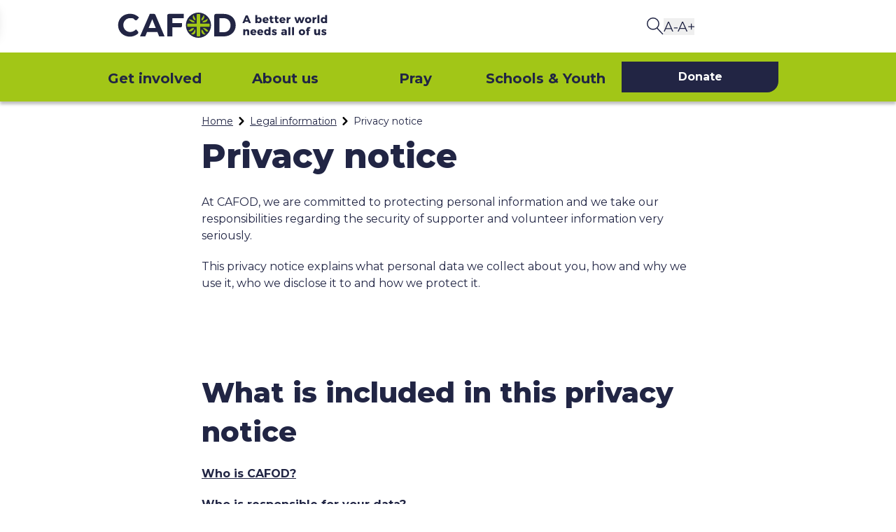

--- FILE ---
content_type: text/html; charset=utf-8
request_url: https://cafod.org.uk/Legal-information/Privacy-notice
body_size: 9789
content:
<!DOCTYPE html><html lang="en" class="scroll-pt-28 scroll-smooth __className_0d8f03" data-revision="production.20260107.3" data-content-env="master" data-app-signal-env="production"><head><meta charSet="utf-8"/><meta name="viewport" content="width=device-width, initial-scale=1"/><link rel="preload" href="https://d3fmwlu3ki7n2i.cloudfront.net/_next/static/media/904be59b21bd51cb-s.p.woff2" as="font" crossorigin="" type="font/woff2"/><link rel="preload" as="image" href="https://d3fmwlu3ki7n2i.cloudfront.net/_next/static/media/Logo.1a303974.svg"/><link rel="preload" as="image" href="https://d3fmwlu3ki7n2i.cloudfront.net/_next/static/media/LogoSmall.a45bab27.svg"/><link rel="stylesheet" href="https://d3fmwlu3ki7n2i.cloudfront.net/_next/static/css/7a9d6ad6cd56b8bc.css" data-precedence="next"/><link rel="stylesheet" href="https://d3fmwlu3ki7n2i.cloudfront.net/_next/static/css/61aa808db30f4239.css" data-precedence="next"/><link rel="stylesheet" href="https://d3fmwlu3ki7n2i.cloudfront.net/_next/static/css/52b1b66275233aa6.css" data-precedence="next"/><link rel="preload" as="script" fetchPriority="low" href="https://d3fmwlu3ki7n2i.cloudfront.net/_next/static/chunks/webpack-78fb1b823305ad1b.js"/><script src="https://d3fmwlu3ki7n2i.cloudfront.net/_next/static/chunks/4bd1b696-f27dbc0b5f07aabe.js" async=""></script><script src="https://d3fmwlu3ki7n2i.cloudfront.net/_next/static/chunks/1684-8d2b8599561d9c09.js" async=""></script><script src="https://d3fmwlu3ki7n2i.cloudfront.net/_next/static/chunks/main-app-5518523dddf30468.js" async=""></script><script src="https://d3fmwlu3ki7n2i.cloudfront.net/_next/static/chunks/4734-383f681548ede4bf.js" async=""></script><script src="https://d3fmwlu3ki7n2i.cloudfront.net/_next/static/chunks/8866-4d5392465b74ae6e.js" async=""></script><script src="https://d3fmwlu3ki7n2i.cloudfront.net/_next/static/chunks/6874-85a4f263a8c25c6e.js" async=""></script><script src="https://d3fmwlu3ki7n2i.cloudfront.net/_next/static/chunks/1153-71744a6a63713248.js" async=""></script><script src="https://d3fmwlu3ki7n2i.cloudfront.net/_next/static/chunks/5183-c30255a09c1f9f31.js" async=""></script><script src="https://d3fmwlu3ki7n2i.cloudfront.net/_next/static/chunks/8286-4ab53cd3c4c1c87f.js" async=""></script><script src="https://d3fmwlu3ki7n2i.cloudfront.net/_next/static/chunks/1306-b7ad4c8ffaec93ca.js" async=""></script><script src="https://d3fmwlu3ki7n2i.cloudfront.net/_next/static/chunks/69-4d82794e23255d86.js" async=""></script><script src="https://d3fmwlu3ki7n2i.cloudfront.net/_next/static/chunks/5632-532f08a3989b083c.js" async=""></script><script src="https://d3fmwlu3ki7n2i.cloudfront.net/_next/static/chunks/6983-4c497e3c17a47716.js" async=""></script><script src="https://d3fmwlu3ki7n2i.cloudfront.net/_next/static/chunks/app/layout.page-fcbf44873de95030.js" async=""></script><script src="https://d3fmwlu3ki7n2i.cloudfront.net/_next/static/chunks/app/(pages)/layout.page-d3f0c20c410c0586.js" async=""></script><script src="https://d3fmwlu3ki7n2i.cloudfront.net/_next/static/chunks/e37a0b60-95f468b914f7d4a4.js" async=""></script><script src="https://d3fmwlu3ki7n2i.cloudfront.net/_next/static/chunks/8042-62b6ea831929a404.js" async=""></script><script src="https://d3fmwlu3ki7n2i.cloudfront.net/_next/static/chunks/4134-bab579e2058d9fea.js" async=""></script><script src="https://d3fmwlu3ki7n2i.cloudfront.net/_next/static/chunks/3063-18f22caba0598fae.js" async=""></script><script src="https://d3fmwlu3ki7n2i.cloudfront.net/_next/static/chunks/2630-0f3585b59046a34c.js" async=""></script><script src="https://d3fmwlu3ki7n2i.cloudfront.net/_next/static/chunks/3628-a14d43d01a92a113.js" async=""></script><script src="https://d3fmwlu3ki7n2i.cloudfront.net/_next/static/chunks/8833-7df5486deea230cd.js" async=""></script><script src="https://d3fmwlu3ki7n2i.cloudfront.net/_next/static/chunks/app/(pages)/%5B%5B...path%5D%5D/layout.page-89db7d822a400ee5.js" async=""></script><script src="https://d3fmwlu3ki7n2i.cloudfront.net/_next/static/chunks/app/(pages)/%5B%5B...path%5D%5D/error.page-522467d38d244cd8.js" async=""></script><script src="https://d3fmwlu3ki7n2i.cloudfront.net/_next/static/chunks/app/(pages)/%5B%5B...path%5D%5D/not-found.page-23bfa16eb14e272c.js" async=""></script><link rel="preload" href="/scripts/runtime.js" as="script"/><link rel="preload" href="/scripts/patch-history.js" as="script"/><link rel="preload" href="https://cdn-cookieyes.com/client_data/219f1b63eb26a1526f45c0ae/script.js" as="script"/><link rel="preload" href="https://www.googletagmanager.com/gtag/js?id=UA-1849208-1" as="script"/><link rel="preload" href="https://www.googletagmanager.com/gtm.js?id=GTM-N3BQNJG" as="script"/><link rel="preload" href="https://d3fmwlu3ki7n2i.cloudfront.net/_next/static/chunks/1108.3dcf34f4cb250a2c.js" as="script" fetchPriority="low"/><link rel="preload" href="https://d3fmwlu3ki7n2i.cloudfront.net/_next/static/chunks/9758.e863663607b98dd5.js" as="script" fetchPriority="low"/><meta name="next-size-adjust" content=""/><link rel="icon" href="/Cafod-favicon.svg" media="(prefers-color-scheme: light)"/><link rel="icon" href="/favicon-light.svg" media="(prefers-color-scheme: dark)"/><meta id="__next-page-redirect" http-equiv="refresh" content="1;url=/legal-information/privacy-notice"/><script src="https://d3fmwlu3ki7n2i.cloudfront.net/_next/static/chunks/polyfills-42372ed130431b0a.js" noModule=""></script></head><body><script id="banner-script">
              if (window.sessionStorage.getItem('bannerDismissed')) {
                document
                  .querySelector('html')
                  .setAttribute('data-banner-dismissed', 'true')
              }</script><!--$--><!--/$--><a tabindex="0" href="#main" class="absolute top-0 left-0 z-50 -translate-x-full rounded border-2 border-transparent bg-white px-4 py-2 font-semibold text-cafod-blue-core shadow-lg hover:ml-2 focus:translate-x-2 focus:ml-2 focus:border-cafod-green-core focus:outline-none focus:ring-2 focus:ring-cafod-green-core focus:ring-offset-2 focus:transition-all" aria-label="Skip to main content"><span class="text-16 leading-24 tb:text-20 tb:leading-28 lg:text-24 lg:leading-34 text-primary">Skip to content</span></a><header class="shadow-menu relative z-20" style="container-type:inline-size;container-name:page-header"><div class="grid grid-cols-1 sm:gap-x-6 md:gap-x-4 lg:gap-x-4 sm:grid-cols-sm md:grid-cols-md lg:grid-cols-lg w-full max-sm:gap-0 gap-y-3 md:gap-y-0"><div class="sm:col-start-left md:col-start-col1 lg:col-start-left-margin sm:col-end-col2 md:col-end-col5 col-span-full flex flex-row flex-wrap items-center justify-start md:py-2"><a class="text-14 leading-20 tb:text-16 tb:leading-24 lg:text-20 lg:leading-28 text-primary hidden w-full md:block hidden w-full md:block overflow" title="CAFOD" href="/"><div class="inline-flex h-12 my-[0.25rem] w-full"><img alt="CAFOD" width="628" height="76" decoding="async" data-nimg="1" class="h-auto max-h-full w-auto" style="color:transparent;object-fit:contain" src="https://d3fmwlu3ki7n2i.cloudfront.net/_next/static/media/Logo.1a303974.svg"/></div></a><a class="text-14 leading-20 tb:text-16 tb:leading-24 lg:text-20 lg:leading-28 text-primary mx-4 w-full md:hidden mx-4 w-full md:hidden overflow" title="CAFOD" href="/"><div class="my-6 hidden h-10 w-full sm:block sm:max-w-xs"><img alt="CAFOD" width="350" height="75" decoding="async" data-nimg="1" class="h-auto max-h-full w-auto" style="color:transparent;object-fit:contain" src="https://d3fmwlu3ki7n2i.cloudfront.net/_next/static/media/LogoSmall.a45bab27.svg"/></div><div class="relative mb-2 mt-4 h-8 w-full sm:hidden sm:max-w-xs" style="width:auto;height:3rem"><img alt="CAFOD" decoding="async" data-nimg="fill" style="position:absolute;height:100%;width:100%;left:0;top:0;right:0;bottom:0;object-fit:contain;color:transparent" src="https://d3fmwlu3ki7n2i.cloudfront.net/_next/static/media/LogoSmall.a45bab27.svg"/></div></a></div><div class="sm:col-start-col2 col-span-full max-sm:mx-2 max-sm:mb-2 flex flex-row justify-start sm:items-center sm:justify-end md:hidden"><div class="flex w-full items-end justify-start sm:justify-end"><div class="max-w-[6rem] sm:mx-2 sm:w-fit"><a href="?form=givetoadvent2025" class="text-14 leading-20 tb:text-16 tb:leading-24 lg:text-20 lg:leading-28 text-primary true" rel="nofollow" title="Donate"><span class="text-14 leading-20 tb:text-16 tb:leading-24 lg:text-20 lg:leading-28 font-bold text-primary text-white rounded-br-2xl inline-block px-5 py-[10px] bg-cafod-blue-core block w-full text-center transition-colors" title="Donate">Donate</span></a></div></div><a class="text-14 leading-20 tb:text-16 tb:leading-24 lg:text-20 lg:leading-28 text-primary flex min-h-[3rem] min-w-[3rem] items-center justify-center flex min-h-[3rem] min-w-[3rem] items-center justify-center overflow" title="Search CAFOD" href="/search"><img alt="Search" loading="lazy" width="24" height="25" decoding="async" data-nimg="1" class="inline-block" style="color:transparent" src="https://d3fmwlu3ki7n2i.cloudfront.net/_next/static/media/SearchIcon.48ac32af.svg"/></a><button title="Menu" class="min-h-[3rem] min-w-[3rem] sm:pr-2 sm:p-0"><img alt="" loading="lazy" width="16" height="12" decoding="async" data-nimg="1" class="inline-block" style="color:transparent" src="https://d3fmwlu3ki7n2i.cloudfront.net/_next/static/media/Hamburger.d4485794.svg"/></button></div><div class="md:col-start-col7 lg:col-start-col11 lg:col-end-right hidden h-full flex-row items-center justify-end gap-6 md:flex"><a class="text-14 leading-20 tb:text-16 tb:leading-24 lg:text-20 lg:leading-28 text-primary flex flex overflow" title="Search CAFOD" href="/search"><img alt="Search" loading="lazy" width="24" height="25" decoding="async" data-nimg="1" class="inline-block" style="color:transparent" src="https://d3fmwlu3ki7n2i.cloudfront.net/_next/static/media/SearchIcon.48ac32af.svg"/></a><button title="Zoom out"><img alt="" loading="lazy" width="20" height="14" decoding="async" data-nimg="1" class="inline-block" style="color:transparent" src="https://d3fmwlu3ki7n2i.cloudfront.net/_next/static/media/A-.ae40bb31.svg"/></button><button title="Zoom in"><img alt="" loading="lazy" width="24" height="14" decoding="async" data-nimg="1" class="inline-block" style="color:transparent" src="https://d3fmwlu3ki7n2i.cloudfront.net/_next/static/media/A+.8ddbc785.svg"/></button></div></div><div class=""><nav class="grid grid-cols-1 sm:gap-x-6 md:gap-x-4 lg:gap-x-4 sm:grid-cols-sm md:grid-cols-md lg:grid-cols-lg  relative z-50 px-6 md:grid  md:p-0 md:bg-cafod-green-core transition-colors duration-300 ease-in-out hidden"><div class="sm:col-start-left md:col-start-left-margin lg:col-start-left-margin sm:col-end-right md:col-end-col7 lg:col-end-col10"><ol class="md:flex md:py-0 md:justify-evenly"><li class="md:flex-1 md:flex md:items-center md:justify-start"><a tabindex="1" class="cursor-pointer md:border-t-cafod-green-core md:border-t-4 text-24 leading-48 tb:text-20 tb:leading-34 lg:text-24 lg:leading-48 font-bold text-primary text-cafod-dark-blue focus:text-cafod-green-core focus:bg-white peer md:justify-center flex w-full select-none flex-row items-center focus:font-bold md:focus-within:shadow-menu-border py-4 relative transition-all duration-200 ease-in-out hover:text-cafod-blue-darker after:absolute after:left-0 after:top-full after:z-50 after:hidden after:h-2 after:w-full after:translate-y-1 after:bg-white md:focus:after:block" href="#">Get involved<div class="ml-2 hidden max-h-2 lg:flex"><img alt="" loading="lazy" width="18" height="11" decoding="async" data-nimg="1" class="inline-block" style="color:transparent" src="https://d3fmwlu3ki7n2i.cloudfront.net/_next/static/media/Caret.c227a246.svg"/></div></a><div class="hidden relative md:pb-0 md:pt-0 bg-white will-change-auto z-50 border-cafod-dark-blue md:shadow-menu w-full md:absolute md:left-0 md:top-full md:transition-all md:duration-200 md:ease-in-out peer-focus:block hover:block md:focus:border-t md:focus:border-cafod-dark-blue  "><div class="grid grid-cols-1 sm:gap-x-6 md:gap-x-4 lg:gap-x-4 sm:grid-cols-sm md:grid-cols-md lg:grid-cols-lg md:gap-y-4 md:gap-x-0"><div class="sm:col-span-2 sm:col-start-col1 mb-4 md:hidden"></div><div class="sm:col-span-2 md:col-span-4 lg:col-span-4 sm:col-start-col1 md:col-start-col1 lg:col-start-left-margin mb-6 ml-4 md:my-6"><a class="text-20 leading-48 tb:text-20 tb:leading-34 lg:text-24 lg:leading-34 text-primary hover:underline text-20 leading-28 tb:text-24 tb:leading-34 lg:text-28 lg:leading-40 text-primary mb-4 hidden md:block text-cafod-green-core !text-cafod-green-core font-semibold hover:underline text-20 leading-28 tb:text-24 tb:leading-34 lg:text-28 lg:leading-40 text-primary mb-4 hidden md:block text-cafod-green-core !text-cafod-green-core font-semibold overflow" href="#"></a><div class="flex justify-between items-center space-x-4"><div><div id="1gvLKiO89rYf6BHeKuuxG8" class="ComponentLinkList"></div></div></div></div><div class="sm:col-start-col1 md:col-start-col6 lg:col-start-col6 md:col-end-end lg:col-end-end hidden md:block "><div class="bg-cafod-green-100 px-6 h-full p-8"><div class="flex flex-col h-full items-center justify-center md:flex-row"><div class="flex flex-col items-center flex-1"><div id="1eAf0uz4MbMwhNMH0GNjcC" class="ComponentMenuCard w-full flex items-center justify-center"></div></div><div class="h-px w-full bg-cafod-green-core my-4 md:hidden"></div><div class="hidden md:block w-[0.125rem] bg-cafod-green-core mx-4 self-stretch"></div><div class="flex flex-col items-center flex-1"><div id="RiYTCPOK1WWLSztuE9bOw" class="ComponentMenuCard w-full flex items-center justify-center"></div></div></div></div></div></div></div></li><li class="md:flex-1 md:flex md:items-center md:justify-center"><a tabindex="2" class="cursor-pointer md:border-t-cafod-green-core md:border-t-4 text-24 leading-48 tb:text-20 tb:leading-34 lg:text-24 lg:leading-48 font-bold text-primary text-cafod-dark-blue focus:text-cafod-green-core focus:bg-white peer md:justify-center flex w-full select-none flex-row items-center focus:font-bold md:focus-within:shadow-menu-border py-4 relative transition-all duration-200 ease-in-out hover:text-cafod-blue-darker after:absolute after:left-0 after:top-full after:z-50 after:hidden after:h-2 after:w-full after:translate-y-1 after:bg-white md:focus:after:block" href="/about-us">About us<div class="ml-2 hidden max-h-2 lg:flex"><img alt="" loading="lazy" width="18" height="11" decoding="async" data-nimg="1" class="inline-block" style="color:transparent" src="https://d3fmwlu3ki7n2i.cloudfront.net/_next/static/media/Caret.c227a246.svg"/></div></a><div class="hidden relative md:pb-0 md:pt-0 bg-white will-change-auto z-50 border-cafod-dark-blue md:shadow-menu w-full md:absolute md:left-0 md:top-full md:transition-all md:duration-200 md:ease-in-out peer-focus:block hover:block md:focus:border-t md:focus:border-cafod-dark-blue  "><div class="grid grid-cols-1 sm:gap-x-6 md:gap-x-4 lg:gap-x-4 sm:grid-cols-sm md:grid-cols-md lg:grid-cols-lg md:gap-y-4 md:gap-x-0"><div class="sm:col-span-2 sm:col-start-col1 mb-4 md:hidden"><a class="text-20 leading-48 tb:text-20 tb:leading-34 lg:text-24 lg:leading-34 text-primary hover:underline hover:underline overflow" href="/about-us"><strong class="text-16 leading-24 tb:text-20 tb:leading-28 lg:text-24 lg:leading-34 font-bold text-primary">About us</strong></a></div><div class="sm:col-span-2 md:col-span-4 lg:col-span-4 sm:col-start-col1 md:col-start-col1 lg:col-start-left-margin mb-6 ml-4 md:my-6"><a class="text-20 leading-48 tb:text-20 tb:leading-34 lg:text-24 lg:leading-34 text-primary hover:underline text-20 leading-28 tb:text-24 tb:leading-34 lg:text-28 lg:leading-40 text-primary mb-4 hidden md:block text-cafod-green-core !text-cafod-green-core font-semibold hover:underline text-20 leading-28 tb:text-24 tb:leading-34 lg:text-28 lg:leading-40 text-primary mb-4 hidden md:block text-cafod-green-core !text-cafod-green-core font-semibold overflow" href="/about-us">About us</a><div class="flex justify-between items-center space-x-4"><div><div id="1RcXyjSNdDZ1aZpOHAHyf7" class="ComponentLinkList"></div></div></div></div><div class="sm:col-start-col1 md:col-start-col6 lg:col-start-col6 md:col-end-end lg:col-end-end hidden md:block "><div class="bg-cafod-green-100 px-6 h-full p-8"><div class="flex flex-col h-full items-center justify-center md:flex-row"><div class="flex flex-col items-center flex-1"><div id="7kPcYQSmNtPQqMGHPNUAuC" class="ComponentMenuCard w-full flex items-center justify-center"></div></div><div class="h-px w-full bg-cafod-green-core my-4 md:hidden"></div><div class="hidden md:block w-[0.125rem] bg-cafod-green-core mx-4 self-stretch"></div><div class="flex flex-col items-center flex-1"><div id="64ghw1HE8phkiYhY0fHtz8" class="ComponentMenuCard w-full flex items-center justify-center"></div></div></div></div></div></div></div></li><li class="md:flex-1 md:flex md:items-center md:justify-center"><a tabindex="3" class="cursor-pointer md:border-t-cafod-green-core md:border-t-4 text-24 leading-48 tb:text-20 tb:leading-34 lg:text-24 lg:leading-48 font-bold text-primary text-cafod-dark-blue focus:text-cafod-green-core focus:bg-white peer md:justify-center flex w-full select-none flex-row items-center focus:font-bold md:focus-within:shadow-menu-border py-4 relative transition-all duration-200 ease-in-out hover:text-cafod-blue-darker after:absolute after:left-0 after:top-full after:z-50 after:hidden after:h-2 after:w-full after:translate-y-1 after:bg-white md:focus:after:block" href="/pray">Pray<div class="ml-2 hidden max-h-2 lg:flex"><img alt="" loading="lazy" width="18" height="11" decoding="async" data-nimg="1" class="inline-block" style="color:transparent" src="https://d3fmwlu3ki7n2i.cloudfront.net/_next/static/media/Caret.c227a246.svg"/></div></a><div class="hidden relative md:pb-0 md:pt-0 bg-white will-change-auto z-50 border-cafod-dark-blue md:shadow-menu w-full md:absolute md:left-0 md:top-full md:transition-all md:duration-200 md:ease-in-out peer-focus:block hover:block md:focus:border-t md:focus:border-cafod-dark-blue  "><div class="grid grid-cols-1 sm:gap-x-6 md:gap-x-4 lg:gap-x-4 sm:grid-cols-sm md:grid-cols-md lg:grid-cols-lg md:gap-y-4 md:gap-x-0"><div class="sm:col-span-2 sm:col-start-col1 mb-4 md:hidden"><a class="text-20 leading-48 tb:text-20 tb:leading-34 lg:text-24 lg:leading-34 text-primary hover:underline hover:underline overflow" href="/pray"><strong class="text-16 leading-24 tb:text-20 tb:leading-28 lg:text-24 lg:leading-34 font-bold text-primary">Pray</strong></a></div><div class="sm:col-span-2 md:col-span-7 lg:col-span-7 sm:col-start-col1 md:col-start-col1 lg:col-start-left-margin mb-6 ml-4 md:my-6"><a class="text-20 leading-48 tb:text-20 tb:leading-34 lg:text-24 lg:leading-34 text-primary hover:underline text-20 leading-28 tb:text-24 tb:leading-34 lg:text-28 lg:leading-40 text-primary mb-4 hidden md:block text-cafod-green-core !text-cafod-green-core font-semibold hover:underline text-20 leading-28 tb:text-24 tb:leading-34 lg:text-28 lg:leading-40 text-primary mb-4 hidden md:block text-cafod-green-core !text-cafod-green-core font-semibold overflow" href="/pray">Pray</a><div class="flex justify-between items-center space-x-4"><div><div id="6vBganEqGx6dIamTFIrlcp" class="ComponentLinkList"></div></div><div><div id="3ladAMOHojTGyPjnNZTTZZ" class="ComponentLinkList"></div></div></div></div><div class="sm:col-start-col1 md:col-start-col8 lg:col-start-col8 md:col-end-end lg:col-end-end hidden md:block "><div class="bg-cafod-green-100 px-6 h-full p-8"><div class="flex flex-col h-full items-center justify-center md:flex-row"><div class="flex flex-col items-center flex-1"><div id="3M6AkiO7WKNEbrPcN6Mmyy" class="ComponentMenuCard w-full flex items-center justify-center"></div></div></div></div></div></div></div></li><li class="md:flex-1 md:flex md:items-center md:justify-center"><a tabindex="4" class="cursor-pointer md:border-t-cafod-green-core md:border-t-4 text-24 leading-48 tb:text-20 tb:leading-34 lg:text-24 lg:leading-48 font-bold text-primary text-cafod-dark-blue focus:text-cafod-green-core focus:bg-white peer md:justify-center flex w-full select-none flex-row items-center focus:font-bold md:focus-within:shadow-menu-border py-4 relative transition-all duration-200 ease-in-out hover:text-cafod-blue-darker after:absolute after:left-0 after:top-full after:z-50 after:hidden after:h-2 after:w-full after:translate-y-1 after:bg-white md:focus:after:block" href="/education">Schools &amp; Youth<div class="ml-2 hidden max-h-2 lg:flex"><img alt="" loading="lazy" width="18" height="11" decoding="async" data-nimg="1" class="inline-block" style="color:transparent" src="https://d3fmwlu3ki7n2i.cloudfront.net/_next/static/media/Caret.c227a246.svg"/></div></a><div class="hidden relative md:pb-0 md:pt-0 bg-white will-change-auto z-50 border-cafod-dark-blue md:shadow-menu w-full md:absolute md:left-0 md:top-full md:transition-all md:duration-200 md:ease-in-out peer-focus:block hover:block md:focus:border-t md:focus:border-cafod-dark-blue  "><div class="grid grid-cols-1 sm:gap-x-6 md:gap-x-4 lg:gap-x-4 sm:grid-cols-sm md:grid-cols-md lg:grid-cols-lg md:gap-y-4 md:gap-x-0"><div class="sm:col-span-2 sm:col-start-col1 mb-4 md:hidden"><a class="text-20 leading-48 tb:text-20 tb:leading-34 lg:text-24 lg:leading-34 text-primary hover:underline hover:underline overflow" href="/education"><strong class="text-16 leading-24 tb:text-20 tb:leading-28 lg:text-24 lg:leading-34 font-bold text-primary">Education resources</strong></a></div><div class="sm:col-span-2 md:col-span-4 lg:col-span-4 sm:col-start-col1 md:col-start-col1 lg:col-start-left-margin mb-6 ml-4 md:my-6"><a class="text-20 leading-48 tb:text-20 tb:leading-34 lg:text-24 lg:leading-34 text-primary hover:underline text-20 leading-28 tb:text-24 tb:leading-34 lg:text-28 lg:leading-40 text-primary mb-4 hidden md:block text-cafod-green-core !text-cafod-green-core font-semibold hover:underline text-20 leading-28 tb:text-24 tb:leading-34 lg:text-28 lg:leading-40 text-primary mb-4 hidden md:block text-cafod-green-core !text-cafod-green-core font-semibold overflow" href="/education">Education resources</a><div class="flex justify-between items-center space-x-4"><div><div id="5TdFRvfHwzG5iyXLVD43OA" class="ComponentLinkList"></div></div></div></div><div class="sm:col-start-col1 md:col-start-col6 lg:col-start-col6 md:col-end-end lg:col-end-end hidden md:block "><div class="bg-cafod-green-100 px-6 h-full p-8"><div class="flex flex-col h-full items-center justify-center md:flex-row"><div class="flex flex-col items-center flex-1"><div id="66b1ywLyePXbERPEaJEMPQ" class="ComponentMenuCard w-full flex items-center justify-center"></div></div><div class="h-px w-full bg-cafod-green-core my-4 md:hidden"></div><div class="hidden md:block w-[0.125rem] bg-cafod-green-core mx-4 self-stretch"></div><div class="flex flex-col items-center flex-1"><div id="PZ59BnYyMJc0VUO43g7PP" class="ComponentMenuCard w-full flex items-center justify-center"></div></div></div></div></div></div></div></li></ol></div><div class="sm:col-span-2 md:col-span-2 lg:col-span-2 md:col-start-col7 lg:col-start-col11"><div class="hidden h-full flex-col justify-center md:flex"><a href="?form=givetoadvent2025" class="text-14 leading-20 tb:text-16 tb:leading-24 lg:text-20 lg:leading-28 text-primary true" rel="nofollow" title="Donate"><span class="text-14 leading-20 tb:text-16 tb:leading-24 lg:text-20 lg:leading-28 font-bold text-primary text-white rounded-br-2xl inline-block px-5 py-[10px] bg-cafod-blue-core block w-full text-center transition-colors" title="Donate">Donate</span></a></div></div></nav></div></header><!--$!--><template data-dgst="NEXT_REDIRECT;replace;/legal-information/privacy-notice;307;"></template><div class="flex h-full w-full flex-row items-center justify-center p-8"><p>Loading...</p></div><!--/$--><script>(self.__next_s=self.__next_s||[]).push(["/scripts/runtime.js",{}])</script><script>(self.__next_s=self.__next_s||[]).push(["https://cdn-cookieyes.com/client_data/219f1b63eb26a1526f45c0ae/script.js",{}])</script><noscript><iframe src="https://www.googletagmanager.com/ns.html?id=GTM-N3BQNJG" height="0" width="0" style="display:none;visibility:hidden" title="Google Tag Manager"></iframe></noscript><script src="https://d3fmwlu3ki7n2i.cloudfront.net/_next/static/chunks/webpack-78fb1b823305ad1b.js" async=""></script><script>(self.__next_f=self.__next_f||[]).push([0])</script><script>self.__next_f.push([1,"1:\"$Sreact.fragment\"\n6:I[59665,[],\"OutletBoundary\"]\n9:I[59665,[],\"ViewportBoundary\"]\nb:I[59665,[],\"MetadataBoundary\"]\nd:I[26614,[],\"\"]\n:HL[\"https://d3fmwlu3ki7n2i.cloudfront.net/_next/static/media/904be59b21bd51cb-s.p.woff2\",\"font\",{\"crossOrigin\":\"\",\"type\":\"font/woff2\"}]\n:HL[\"https://d3fmwlu3ki7n2i.cloudfront.net/_next/static/css/7a9d6ad6cd56b8bc.css\",\"style\"]\n:HL[\"https://d3fmwlu3ki7n2i.cloudfront.net/_next/static/css/61aa808db30f4239.css\",\"style\"]\n:HL[\"https://d3fmwlu3ki7n2i.cloudfront.net/_next/static/css/52b1b66275233aa6.css\",\"style\"]\n0:{\"P\":null,\"b\":\"production.20260107.3\",\"p\":\"https://d3fmwlu3ki7n2i.cloudfront.net\",\"c\":[\"\",\"Legal-information\",\"Privacy-notice\"],\"i\":false,\"f\":[[[\"\",{\"children\":[\"(pages)\",{\"children\":[[\"path\",\"Legal-information/Privacy-notice\",\"oc\"],{\"children\":[\"__PAGE__\",{}]}]}]},\"$undefined\",\"$undefined\",true],[\"\",[\"$\",\"$1\",\"c\",{\"children\":[[[\"$\",\"link\",\"0\",{\"rel\":\"stylesheet\",\"href\":\"https://d3fmwlu3ki7n2i.cloudfront.net/_next/static/css/7a9d6ad6cd56b8bc.css\",\"precedence\":\"next\",\"crossOrigin\":\"$undefined\",\"nonce\":\"$undefined\"}],[\"$\",\"link\",\"1\",{\"rel\":\"stylesheet\",\"href\":\"https://d3fmwlu3ki7n2i.cloudfront.net/_next/static/css/61aa808db30f4239.css\",\"precedence\":\"next\",\"crossOrigin\":\"$undefined\",\"nonce\":\"$undefined\"}],[\"$\",\"link\",\"2\",{\"rel\":\"stylesheet\",\"href\":\"https://d3fmwlu3ki7n2i.cloudfront.net/_next/static/css/52b1b66275233aa6.css\",\"precedence\":\"next\",\"crossOrigin\":\"$undefined\",\"nonce\":\"$undefined\"}]],\"$L2\"]}],{\"children\":[\"(pages)\",[\"$\",\"$1\",\"c\",{\"children\":[null,\"$L3\"]}],{\"children\":[[\"path\",\"Legal-information/Privacy-notice\",\"oc\"],[\"$\",\"$1\",\"c\",{\"children\":[null,\"$L4\"]}],{\"children\":[\"__PAGE__\",[\"$\",\"$1\",\"c\",{\"children\":[\"$L5\",null,[\"$\",\"$L6\",null,{\"children\":[\"$L7\",\"$L8\",null]}]]}],{},null,false]},[[\"$\",\"div\",\"l\",{\"className\":\"flex h-full w-full flex-row items-center justify-center p-8\",\"children\":[\"$\",\"p\",null,{\"children\":\"Loading...\"}]}],[],[]],false]},null,false]},null,false],[\"$\",\"$1\",\"h\",{\"children\":[null,[\"$\",\"$1\",\"Z9SeJJqpK-CYryYHG02qJv\",{\"children\":[[\"$\",\"$L9\",null,{\"children"])</script><script>self.__next_f.push([1,"\":\"$La\"}],[\"$\",\"meta\",null,{\"name\":\"next-size-adjust\",\"content\":\"\"}]]}],[\"$\",\"$Lb\",null,{\"children\":\"$Lc\"}]]}],false]],\"m\":\"$undefined\",\"G\":[\"$d\",\"$undefined\"],\"s\":false,\"S\":true}\n"])</script><script>self.__next_f.push([1,"e:I[70294,[\"4734\",\"static/chunks/4734-383f681548ede4bf.js\",\"8866\",\"static/chunks/8866-4d5392465b74ae6e.js\",\"6874\",\"static/chunks/6874-85a4f263a8c25c6e.js\",\"1153\",\"static/chunks/1153-71744a6a63713248.js\",\"5183\",\"static/chunks/5183-c30255a09c1f9f31.js\",\"8286\",\"static/chunks/8286-4ab53cd3c4c1c87f.js\",\"1306\",\"static/chunks/1306-b7ad4c8ffaec93ca.js\",\"69\",\"static/chunks/69-4d82794e23255d86.js\",\"5632\",\"static/chunks/5632-532f08a3989b083c.js\",\"6983\",\"static/chunks/6983-4c497e3c17a47716.js\",\"3908\",\"static/chunks/app/layout.page-fcbf44873de95030.js\"],\"ClientCookies\"]\n10:I[87555,[],\"\"]\n11:I[31295,[],\"\"]\n12:I[69243,[\"4734\",\"static/chunks/4734-383f681548ede4bf.js\",\"8866\",\"static/chunks/8866-4d5392465b74ae6e.js\",\"6874\",\"static/chunks/6874-85a4f263a8c25c6e.js\",\"1153\",\"static/chunks/1153-71744a6a63713248.js\",\"5183\",\"static/chunks/5183-c30255a09c1f9f31.js\",\"8286\",\"static/chunks/8286-4ab53cd3c4c1c87f.js\",\"1306\",\"static/chunks/1306-b7ad4c8ffaec93ca.js\",\"69\",\"static/chunks/69-4d82794e23255d86.js\",\"5632\",\"static/chunks/5632-532f08a3989b083c.js\",\"6983\",\"static/chunks/6983-4c497e3c17a47716.js\",\"3908\",\"static/chunks/app/layout.page-fcbf44873de95030.js\"],\"\"]\n13:I[26259,[\"4734\",\"static/chunks/4734-383f681548ede4bf.js\",\"8866\",\"static/chunks/8866-4d5392465b74ae6e.js\",\"6874\",\"static/chunks/6874-85a4f263a8c25c6e.js\",\"1153\",\"static/chunks/1153-71744a6a63713248.js\",\"5183\",\"static/chunks/5183-c30255a09c1f9f31.js\",\"8286\",\"static/chunks/8286-4ab53cd3c4c1c87f.js\",\"1306\",\"static/chunks/1306-b7ad4c8ffaec93ca.js\",\"69\",\"static/chunks/69-4d82794e23255d86.js\",\"5632\",\"static/chunks/5632-532f08a3989b083c.js\",\"6983\",\"static/chunks/6983-4c497e3c17a47716.js\",\"3908\",\"static/chunks/app/layout.page-fcbf44873de95030.js\"],\"GoogleAnalytics\"]\n14:I[96063,[\"4734\",\"static/chunks/4734-383f681548ede4bf.js\",\"8866\",\"static/chunks/8866-4d5392465b74ae6e.js\",\"6874\",\"static/chunks/6874-85a4f263a8c25c6e.js\",\"1153\",\"static/chunks/1153-71744a6a63713248.js\",\"5183\",\"static/chunks/5183-c30255a09c1f9f31.js\",\"8286\",\"static/chunks/8286-4ab53cd3c4c1c87f.js\",\"1306\",\"static/chunks/1306-b7"])</script><script>self.__next_f.push([1,"ad4c8ffaec93ca.js\",\"69\",\"static/chunks/69-4d82794e23255d86.js\",\"5632\",\"static/chunks/5632-532f08a3989b083c.js\",\"6983\",\"static/chunks/6983-4c497e3c17a47716.js\",\"3908\",\"static/chunks/app/layout.page-fcbf44873de95030.js\"],\"GoogleTagManager\"]\n15:I[97292,[\"4734\",\"static/chunks/4734-383f681548ede4bf.js\",\"8866\",\"static/chunks/8866-4d5392465b74ae6e.js\",\"6874\",\"static/chunks/6874-85a4f263a8c25c6e.js\",\"1153\",\"static/chunks/1153-71744a6a63713248.js\",\"5183\",\"static/chunks/5183-c30255a09c1f9f31.js\",\"8286\",\"static/chunks/8286-4ab53cd3c4c1c87f.js\",\"1306\",\"static/chunks/1306-b7ad4c8ffaec93ca.js\",\"69\",\"static/chunks/69-4d82794e23255d86.js\",\"5632\",\"static/chunks/5632-532f08a3989b083c.js\",\"6983\",\"static/chunks/6983-4c497e3c17a47716.js\",\"3908\",\"static/chunks/app/layout.page-fcbf44873de95030.js\"],\"FundraiseUp\"]\n"])</script><script>self.__next_f.push([1,"2:[\"$\",\"html\",null,{\"lang\":\"en\",\"className\":\"scroll-pt-28 scroll-smooth __className_0d8f03\",\"data-revision\":\"production.20260107.3\",\"data-content-env\":\"master\",\"data-app-signal-env\":\"production\",\"data-cache-key\":\"$undefined\",\"children\":[\"$\",\"body\",null,{\"children\":[[\"$\",\"script\",null,{\"id\":\"banner-script\",\"dangerouslySetInnerHTML\":{\"__html\":\"\\n              if (window.sessionStorage.getItem('bannerDismissed')) {\\n                document\\n                  .querySelector('html')\\n                  .setAttribute('data-banner-dismissed', 'true')\\n              }\"}}],[\"$\",\"$Le\",null,{}],\"$Lf\",[\"$\",\"$L10\",null,{\"parallelRouterKey\":\"children\",\"error\":\"$undefined\",\"errorStyles\":\"$undefined\",\"errorScripts\":\"$undefined\",\"template\":[\"$\",\"$L11\",null,{}],\"templateStyles\":\"$undefined\",\"templateScripts\":\"$undefined\",\"notFound\":[[[\"$\",\"title\",null,{\"children\":\"404: This page could not be found.\"}],[\"$\",\"div\",null,{\"style\":{\"fontFamily\":\"system-ui,\\\"Segoe UI\\\",Roboto,Helvetica,Arial,sans-serif,\\\"Apple Color Emoji\\\",\\\"Segoe UI Emoji\\\"\",\"height\":\"100vh\",\"textAlign\":\"center\",\"display\":\"flex\",\"flexDirection\":\"column\",\"alignItems\":\"center\",\"justifyContent\":\"center\"},\"children\":[\"$\",\"div\",null,{\"children\":[[\"$\",\"style\",null,{\"dangerouslySetInnerHTML\":{\"__html\":\"body{color:#000;background:#fff;margin:0}.next-error-h1{border-right:1px solid rgba(0,0,0,.3)}@media (prefers-color-scheme:dark){body{color:#fff;background:#000}.next-error-h1{border-right:1px solid rgba(255,255,255,.3)}}\"}}],[\"$\",\"h1\",null,{\"className\":\"next-error-h1\",\"style\":{\"display\":\"inline-block\",\"margin\":\"0 20px 0 0\",\"padding\":\"0 23px 0 0\",\"fontSize\":24,\"fontWeight\":500,\"verticalAlign\":\"top\",\"lineHeight\":\"49px\"},\"children\":404}],[\"$\",\"div\",null,{\"style\":{\"display\":\"inline-block\"},\"children\":[\"$\",\"h2\",null,{\"style\":{\"fontSize\":14,\"fontWeight\":400,\"lineHeight\":\"49px\",\"margin\":0},\"children\":\"This page could not be found.\"}]}]]}]}]],[]],\"forbidden\":\"$undefined\",\"unauthorized\":\"$undefined\"}],[\"$\",\"$L12\",null,{\"src\":\"/scripts/runtime.js\",\"strategy\":\"beforeInteractive\"}],[\"$\",\"$L12\",null,{\"src\":\"/scripts/patch-history.js\",\"strategy\":\"afterInteractive\"}],[\"$\",\"$L12\",null,{\"src\":\"https://cdn-cookieyes.com/client_data/219f1b63eb26a1526f45c0ae/script.js\",\"strategy\":\"beforeInteractive\"}],[\"$\",\"$L13\",null,{\"gaId\":\"UA-1849208-1\"}],[\"$\",\"$L14\",null,{\"gtmId\":\"GTM-N3BQNJG\"}],[\"$\",\"$L15\",null,{\"shouldInit\":true}],[\"$\",\"noscript\",null,{\"children\":[\"$\",\"iframe\",null,{\"src\":\"https://www.googletagmanager.com/ns.html?id=GTM-N3BQNJG\",\"height\":\"0\",\"width\":\"0\",\"style\":{\"display\":\"none\",\"visibility\":\"hidden\"},\"title\":\"Google Tag Manager\"}]}]]}]}]\n"])</script><script>self.__next_f.push([1,"f:null\n"])</script><script>self.__next_f.push([1,"a:[[\"$\",\"meta\",\"0\",{\"charSet\":\"utf-8\"}],[\"$\",\"meta\",\"1\",{\"name\":\"viewport\",\"content\":\"width=device-width, initial-scale=1\"}]]\n7:null\n"])</script><script>self.__next_f.push([1,"16:I[87143,[\"408\",\"static/chunks/app/(pages)/layout.page-d3f0c20c410c0586.js\"],\"HeaderContent\"]\n"])</script><script>self.__next_f.push([1,"3:[\"$\",\"$L16\",null,{\"menu\":{\"itemsCollection\":{\"items\":[{\"title\":\"Get involved\",\"sys\":{\"id\":\"4c3umPtH4wUMfZ7dl2ahLc\",\"__typename\":\"Sys\"},\"page\":null,\"componentsCollection\":{\"items\":[{\"sys\":{\"id\":\"1eAf0uz4MbMwhNMH0GNjcC\",\"__typename\":\"Sys\"},\"title\":\"Big Lent Walk\",\"buttonLabel\":\"Sign up now\",\"media\":{\"url\":\"https://images.ctfassets.net/vy3axnuecuwj/KIWIfPZ3QLShdPZSJ01rU/1b2d27a2ae14a981e1a675345e4a9dfe/BLW_CAFOD_individual.jpg\",\"width\":1200,\"height\":608,\"__typename\":\"Asset\"},\"mediaAspectRatios\":{\"4:3\":{\"width\":811,\"height\":608,\"x\":292,\"y\":0}},\"link\":{\"sys\":{\"id\":\"96e07fa1f90379a0d8b89abb6598daf0\",\"__typename\":\"Sys\"},\"url\":\"https://walk.cafod.org.uk/\",\"title\":\"The Big Lent Walk\",\"variant\":\"Default\",\"__typename\":\"Link\"},\"__typename\":\"ComponentMenuCard\"},{\"sys\":{\"id\":\"RiYTCPOK1WWLSztuE9bOw\",\"__typename\":\"Sys\"},\"title\":\"Help families in Sudan\",\"buttonLabel\":\"Donate now\",\"media\":{\"url\":\"https://images.ctfassets.net/vy3axnuecuwj/2bkRNNiKYee1FAPZXep2EN/4828151cbb2d5b6e6948680160158257/Sudan_image.jpg\",\"width\":864,\"height\":576,\"__typename\":\"Asset\"},\"mediaAspectRatios\":{\"4:3\":{\"width\":768,\"height\":576,\"x\":0,\"y\":0}},\"link\":{\"sys\":{\"id\":\"6Gy0I9XpbdN1zcuoe2skkM\",\"__typename\":\"Sys\"},\"path\":\"/give/donate-to-emergencies/sudan-crisis-appeal\",\"title\":\"Donate to help families in Sudan\",\"linkTitle\":null,\"__typename\":\"PageHub\"},\"__typename\":\"ComponentMenuCard\"},{\"sys\":{\"id\":\"1gvLKiO89rYf6BHeKuuxG8\",\"__typename\":\"Sys\"},\"variant\":\"Default\",\"linksCollection\":{\"items\":[{\"sys\":{\"id\":\"4f221a996dccf019df58995e4a51a45e_page\",\"__typename\":\"Sys\"},\"path\":\"/give\",\"title\":\"Give to CAFOD\",\"linkTitle\":\"Make a donation\",\"__typename\":\"PageHub\"},{\"sys\":{\"id\":\"bb70183661ff54560e3496e7c2a0c1b1_page\",\"__typename\":\"Sys\"},\"path\":\"/give/donate-to-emergencies\",\"title\":\"Donate to emergencies\",\"linkTitle\":\"Respond to an emergency\",\"__typename\":\"PageHub\"},{\"sys\":{\"id\":\"7c0dd8c2314e758b82d1e5f8d1c4d913_page\",\"__typename\":\"Sys\"},\"path\":\"/fundraise\",\"title\":\"Fundraise\",\"linkTitle\":\"Fundraise with us\",\"__typename\":\"PageHub\"},{\"sys\":{\"id\":\"c0e38feeb3d7f7fc31053ac7c197af38_page\",\"__typename\":\"Sys\"},\"path\":\"/campaign\",\"title\":\"Campaign\",\"linkTitle\":\"Campaign for change\",\"__typename\":\"PageHub\"},{\"sys\":{\"id\":\"3RDV61ABcHCN4bXvwaXEyQ\",\"__typename\":\"Sys\"},\"url\":\"https://worldgifts.cafod.org.uk/\",\"title\":\"Buy ethical charity gifts\",\"variant\":\"Default\",\"__typename\":\"Link\"},{\"sys\":{\"id\":\"ab6f8086c46b96dba84215ae90f623f5_page\",\"__typename\":\"Sys\"},\"path\":\"/give/leave-a-gift-in-your-will\",\"title\":\"Leave CAFOD a gift in your Will \",\"linkTitle\":\"Leave a gift in your Will \",\"__typename\":\"PageHub\"},{\"sys\":{\"id\":\"3ef19a9474ac293e4a095df7e80fed10_page\",\"__typename\":\"Sys\"},\"path\":\"/give/major-giving\",\"title\":\"Major Giving and Philanthropy\",\"linkTitle\":null,\"__typename\":\"PageHub\"},{\"sys\":{\"id\":\"07fb180360cd1e14bc41d93b0ef9b7f8_page\",\"__typename\":\"Sys\"},\"path\":\"/volunteer\",\"title\":\" Volunteer\",\"linkTitle\":\" Volunteering\",\"__typename\":\"PageHub\"},{\"sys\":{\"id\":\"08dcdb61effed81db2c43ff1e70c702d_page\",\"__typename\":\"Sys\"},\"path\":\"/news/events\",\"title\":\"Events\",\"linkTitle\":null,\"__typename\":\"PageHub\"}],\"__typename\":\"ComponentLinkListLinksCollection\"},\"__typename\":\"ComponentLinkList\"}],\"__typename\":\"MenuItemComponentsCollection\"},\"__typename\":\"MenuItem\"},{\"title\":\"About us\",\"sys\":{\"id\":\"aLOZ3AjxhdSpPumcBzY3T\",\"__typename\":\"Sys\"},\"page\":{\"sys\":{\"id\":\"59a24166a8d4f2d537651021cd3c46b4_page\",\"__typename\":\"Sys\"},\"title\":\"About us\",\"path\":\"/about-us\",\"__typename\":\"PageHub\"},\"componentsCollection\":{\"items\":[{\"sys\":{\"id\":\"1RcXyjSNdDZ1aZpOHAHyf7\",\"__typename\":\"Sys\"},\"variant\":\"Default\",\"linksCollection\":{\"items\":[{\"sys\":{\"id\":\"804f4226e6647804cc3a9a97a0c13f4e_page\",\"__typename\":\"Sys\"},\"path\":\"/about-us/what-we-do\",\"title\":\"What we do\",\"linkTitle\":\"What we do\",\"__typename\":\"PageArticle\"},{\"sys\":{\"id\":\"5c5e549aa0567b538e3114db3ce08157_page\",\"__typename\":\"Sys\"},\"path\":\"/about-us/where-we-work\",\"title\":\"Where we work\",\"linkTitle\":\" Where we work\",\"__typename\":\"PageHub\"},{\"sys\":{\"id\":\"35ceafa544a397aaf994b4249cd42b90_page\",\"__typename\":\"Sys\"},\"path\":\"/about-us/our-history-q-and-a\",\"title\":\"How did CAFOD begin: your questions answered\",\"linkTitle\":\"Our history\",\"__typename\":\"PageArticle\"},{\"sys\":{\"id\":\"a1a1a89fb81512c1c4686a5d5da8ea25_page\",\"__typename\":\"Sys\"},\"path\":\"/about-us/cafod-catholicism\",\"title\":\"CAFOD and Catholicism\",\"linkTitle\":\"CAFOD \u0026 Catholicism\",\"__typename\":\"PageArticle\"},{\"sys\":{\"id\":\"e28b96ea7cc9411c633da41b6688b4e5_page\",\"__typename\":\"Sys\"},\"path\":\"/about-us/how-we-work\",\"title\":\"How we work\",\"linkTitle\":\"Accountability\",\"__typename\":\"PageHub\"},{\"sys\":{\"id\":\"1ffe47fcc12a2132134c2278e673c21c_page\",\"__typename\":\"Sys\"},\"path\":\"/about-us/policy-and-research\",\"title\":\"Policy and research\",\"linkTitle\":\"Policy and Research\",\"__typename\":\"PageHub\"},{\"sys\":{\"id\":\"ed97590ab52fcdaa48ff06d1d2de0f23_page\",\"__typename\":\"Sys\"},\"path\":\"/news/media\",\"title\":\"Media centre\",\"linkTitle\":null,\"__typename\":\"PageHub\"},{\"sys\":{\"id\":\"fc0f56ce4a6aac176677dd9178b739e3_page\",\"__typename\":\"Sys\"},\"path\":\"/volunteer/cafod-in-your-area\",\"title\":\"CAFOD in your area\",\"linkTitle\":null,\"__typename\":\"PageHub\"}],\"__typename\":\"ComponentLinkListLinksCollection\"},\"__typename\":\"ComponentLinkList\"},{\"sys\":{\"id\":\"7kPcYQSmNtPQqMGHPNUAuC\",\"__typename\":\"Sys\"},\"title\":\"Contact Us\",\"buttonLabel\":\"Get in touch\",\"media\":{\"url\":\"https://images.ctfassets.net/vy3axnuecuwj/cee4d5403b7039f804f0206ecb1de9e45feb2b99057625c8d4728f51e2599ef1/8e797f8ec51af186bbec0b07730a7d8c/UK_-_London_-_volunteer_on_phone.jpg\",\"width\":800,\"height\":450,\"__typename\":\"Asset\"},\"mediaAspectRatios\":{\"4:3\":{\"x\":195,\"y\":0,\"width\":600,\"height\":450}},\"link\":{\"sys\":{\"id\":\"f3b928c58fcd538ed8487dd8a5e455f8_page\",\"__typename\":\"Sys\"},\"path\":\"/about-us/contact-us\",\"title\":\"Contact us\",\"linkTitle\":null,\"__typename\":\"PageArticle\"},\"__typename\":\"ComponentMenuCard\"},{\"sys\":{\"id\":\"64ghw1HE8phkiYhY0fHtz8\",\"__typename\":\"Sys\"},\"title\":\"News \u0026 Stories\",\"buttonLabel\":\"Read more\",\"media\":{\"url\":\"https://images.ctfassets.net/vy3axnuecuwj/81606ecb2e8703d4dbab1c420391247c783a8db9aefa36dcc6cb2371b94099a2/435980405c10520975864d2b5074c1e3/30550_.jpg\",\"width\":800,\"height\":450,\"__typename\":\"Asset\"},\"mediaAspectRatios\":{\"4:3\":{\"width\":545,\"height\":409,\"x\":35,\"y\":0}},\"link\":{\"sys\":{\"id\":\"5688dd917bbc45794cb23920d294463f_page\",\"__typename\":\"Sys\"},\"path\":\"/news\",\"title\":\"News\",\"linkTitle\":null,\"__typename\":\"PageHub\"},\"__typename\":\"ComponentMenuCard\"}],\"__typename\":\"MenuItemComponentsCollection\"},\"__typename\":\"MenuItem\"},{\"title\":\"Pray\",\"sys\":{\"id\":\"6XduZ0yv83utXGRnxc4wTQ\",\"__typename\":\"Sys\"},\"page\":{\"sys\":{\"id\":\"59170e8013d8aab25b6dc4995c0d217e_page\",\"__typename\":\"Sys\"},\"title\":\"Pray\",\"path\":\"/pray\",\"__typename\":\"PageHub\"},\"componentsCollection\":{\"items\":[{\"sys\":{\"id\":\"6vBganEqGx6dIamTFIrlcp\",\"__typename\":\"Sys\"},\"variant\":\"Default\",\"linksCollection\":{\"items\":[{\"sys\":{\"id\":\"17a884d856f78e48d692e68d94533b62_page\",\"__typename\":\"Sys\"},\"path\":\"/pray/prayer-resources\",\"title\":\"Prayers, liturgies and reflections\",\"linkTitle\":null,\"__typename\":\"PageHub\"},{\"sys\":{\"id\":\"eb8117cf7f3a37e74be29032bbf1a865_page\",\"__typename\":\"Sys\"},\"path\":\"/pray/prayer-resources/weekly-intercessions\",\"title\":\"Weekly prayers of intercession\",\"linkTitle\":\"Weekly intercessions\",\"__typename\":\"PageArticle\"},{\"sys\":{\"id\":\"2f90d66a53b60fe33211d19ca79965a8_page\",\"__typename\":\"Sys\"},\"path\":\"/pray/romero-prayers\",\"title\":\"Saint Oscar Romero resources\",\"linkTitle\":\"Saint Oscar Romero\",\"__typename\":\"PageHub\"},{\"sys\":{\"id\":\"9983e2320ba4aa029f00fc090d570976_page\",\"__typename\":\"Sys\"},\"path\":\"/pray/catholic-social-teaching\",\"title\":\"Seven Catholic social teaching principles\",\"linkTitle\":\"Catholic social teaching\",\"__typename\":\"PageHub\"}],\"__typename\":\"ComponentLinkListLinksCollection\"},\"__typename\":\"ComponentLinkList\"},{\"sys\":{\"id\":\"3ladAMOHojTGyPjnNZTTZZ\",\"__typename\":\"Sys\"},\"variant\":\"Default\",\"linksCollection\":{\"items\":[{\"sys\":{\"id\":\"2b1e514e8b39de84f3fb3aa85eaf028b_page\",\"__typename\":\"Sys\"},\"path\":\"/education/children-s-liturgy\",\"title\":\"Children's liturgy\",\"linkTitle\":null,\"__typename\":\"PageHub\"},{\"sys\":{\"id\":\"8a281a3bd3cb438f1a56150c0d9b92fc_page\",\"__typename\":\"Sys\"},\"path\":\"/education/primary-teaching-resources/children-s-prayers\",\"title\":\"Children's prayers\",\"linkTitle\":\"Prayers for primary schools\",\"__typename\":\"PageHub\"},{\"sys\":{\"id\":\"cc39bf9d739d575a90d066cfcf0a9958_page\",\"__typename\":\"Sys\"},\"path\":\"/education/secondary-and-youth-resources/prayers-for-young-people\",\"title\":\"Prayers for young people\",\"linkTitle\":null,\"__typename\":\"PageHub\"},{\"sys\":{\"id\":\"ab27e40fc1a23dea6a1bca84b6a0782e_page\",\"__typename\":\"Sys\"},\"path\":\"/pray/family-prayer-ideas\",\"title\":\"Family prayer resources\",\"linkTitle\":\"Prayers for families\",\"__typename\":\"PageHub\"}],\"__typename\":\"ComponentLinkListLinksCollection\"},\"__typename\":\"ComponentLinkList\"},{\"sys\":{\"id\":\"3M6AkiO7WKNEbrPcN6Mmyy\",\"__typename\":\"Sys\"},\"title\":\"Weekly reflections\",\"buttonLabel\":\"Sign up today\",\"media\":{\"url\":\"https://images.ctfassets.net/vy3axnuecuwj/aab251e8ba76e903be4f1c6547cf5e28a46851f4438099c343d0a10f16622958/505432df6ec728098996c14ee6fd54c4/2_March_2022.jpg\",\"width\":800,\"height\":450,\"__typename\":\"Asset\"},\"mediaAspectRatios\":{\"4:3\":{\"x\":106,\"y\":0,\"width\":600,\"height\":450}},\"link\":{\"sys\":{\"id\":\"f13e35b3ea0ea42aa5feff43481a768f_page\",\"__typename\":\"Sys\"},\"path\":\"/weekly-reflections\",\"title\":\"Weekly Email reflections\",\"linkTitle\":null,\"__typename\":\"PageHub\"},\"__typename\":\"ComponentMenuCard\"}],\"__typename\":\"MenuItemComponentsCollection\"},\"__typename\":\"MenuItem\"},{\"title\":\"Schools \u0026 Youth\",\"sys\":{\"id\":\"4fmK1r5bvZeSinvlSYHHEj\",\"__typename\":\"Sys\"},\"page\":{\"sys\":{\"id\":\"382a573102019949f60ece96364c78bc_page\",\"__typename\":\"Sys\"},\"title\":\"Education resources\",\"path\":\"/education\",\"__typename\":\"PageHub\"},\"componentsCollection\":{\"items\":[{\"sys\":{\"id\":\"66b1ywLyePXbERPEaJEMPQ\",\"__typename\":\"Sys\"},\"title\":\"Resources for primary schools\",\"buttonLabel\":\"Find resources\",\"media\":{\"url\":\"https://images.ctfassets.net/vy3axnuecuwj/5pwf6EMZDMRi1Z3Ij9ouVo/8770be8458b69c72e46813379d1fadf7/41724-.jpg\",\"width\":1200,\"height\":800,\"__typename\":\"Asset\"},\"mediaAspectRatios\":{\"4:3\":{\"width\":1067,\"height\":800,\"x\":29,\"y\":0}},\"link\":{\"sys\":{\"id\":\"d7641e7e609547ba6890e653a891bbc5_page\",\"__typename\":\"Sys\"},\"path\":\"/education/primary-teaching-resources\",\"title\":\"Primary school teaching resources\",\"linkTitle\":null,\"__typename\":\"PageHub\"},\"__typename\":\"ComponentMenuCard\"},{\"sys\":{\"id\":\"PZ59BnYyMJc0VUO43g7PP\",\"__typename\":\"Sys\"},\"title\":\"Resources for young people\",\"buttonLabel\":\"Find resources\",\"media\":{\"url\":\"https://images.ctfassets.net/vy3axnuecuwj/4zQwEjtTpuxLzGP2CFfkdU/7bb765be7e78b70a8e5cf03fc002a4dd/42255.jpg\",\"width\":1200,\"height\":800,\"__typename\":\"Asset\"},\"mediaAspectRatios\":{\"4:3\":{\"width\":889,\"height\":667,\"x\":211,\"y\":67}},\"link\":{\"sys\":{\"id\":\"86c4a179c4cbff4b2336706f4ff27825_page\",\"__typename\":\"Sys\"},\"path\":\"/education/secondary-and-youth-resources\",\"title\":\"Secondary and youth resources\",\"linkTitle\":null,\"__typename\":\"PageHub\"},\"__typename\":\"ComponentMenuCard\"},{\"sys\":{\"id\":\"5TdFRvfHwzG5iyXLVD43OA\",\"__typename\":\"Sys\"},\"variant\":\"Default\",\"linksCollection\":{\"items\":[{\"sys\":{\"id\":\"d7641e7e609547ba6890e653a891bbc5_page\",\"__typename\":\"Sys\"},\"path\":\"/education/primary-teaching-resources\",\"title\":\"Primary school teaching resources\",\"linkTitle\":null,\"__typename\":\"PageHub\"},{\"sys\":{\"id\":\"86c4a179c4cbff4b2336706f4ff27825_page\",\"__typename\":\"Sys\"},\"path\":\"/education/secondary-and-youth-resources\",\"title\":\"Secondary and youth resources\",\"linkTitle\":null,\"__typename\":\"PageHub\"},{\"sys\":{\"id\":\"5BRBpWaDiaEqKdpgi5gZmt\",\"__typename\":\"Sys\"},\"path\":\"/jubilee-schools\",\"title\":\"Jubilee Year 2025 in schools \",\"linkTitle\":null,\"__typename\":\"PageVanilla\"},{\"sys\":{\"id\":\"e1f3e31809372ffe6542b3f898461087_page\",\"__typename\":\"Sys\"},\"path\":\"/education/for-teachers\",\"title\":\"Support for teachers and chaplains\",\"linkTitle\":null,\"__typename\":\"PageHub\"},{\"sys\":{\"id\":\"92ddc052d824fb2180c953b74bc37c7d_page\",\"__typename\":\"Sys\"},\"path\":\"/education/for-families\",\"title\":\"Family activities and ideas\",\"linkTitle\":null,\"__typename\":\"PageHub\"},{\"sys\":{\"id\":\"2c4109a6333b7af356b6179a23342bbe_page\",\"__typename\":\"Sys\"},\"path\":\"/education/for-young-people\",\"title\":\"Ways to get involved for young people\",\"linkTitle\":\"Ways to get involved for young people\",\"__typename\":\"PageHub\"},{\"sys\":{\"id\":\"cd66933486c6bc432f4cec6ea21f3113_page\",\"__typename\":\"Sys\"},\"path\":\"/education/kidz-zone\",\"title\":\"Kidz Zone \",\"linkTitle\":null,\"__typename\":\"PageHub\"}],\"__typename\":\"ComponentLinkListLinksCollection\"},\"__typename\":\"ComponentLinkList\"}],\"__typename\":\"MenuItemComponentsCollection\"},\"__typename\":\"MenuItem\"}],\"__typename\":\"MenuMenuItemsCollection\"},\"buttonLabel\":\"Donate\",\"buttonLink\":{\"sys\":{\"id\":\"6r7VfpYN3cVJ3NwmDO0dQI\",\"__typename\":\"Sys\"},\"url\":\"?form=givetoadvent2025\",\"title\":\"Donate\",\"variant\":\"Default\",\"__typename\":\"Link\"},\"__typename\":\"MenuMenu\",\"timestamp\":1768843026202},\"banner\":{\"timestamp\":1768843025718},\"children\":[\"$\",\"$L10\",null,{\"parallelRouterKey\":\"children\",\"error\":\"$undefined\",\"errorStyles\":\"$undefined\",\"errorScripts\":\"$undefined\",\"template\":[\"$\",\"$L11\",null,{}],\"templateStyles\":\"$undefined\",\"templateScripts\":\"$undefined\",\"notFound\":[[[\"$\",\"title\",null,{\"children\":\"404: This page could not be found.\"}],[\"$\",\"div\",null,{\"style\":\"$2:props:children:props:children:3:props:notFound:0:1:props:style\",\"children\":[\"$\",\"div\",null,{\"children\":[[\"$\",\"style\",null,{\"dangerouslySetInnerHTML\":{\"__html\":\"body{color:#000;background:#fff;margin:0}.next-error-h1{border-right:1px solid rgba(0,0,0,.3)}@media (prefers-color-scheme:dark){body{color:#fff;background:#000}.next-error-h1{border-right:1px solid rgba(255,255,255,.3)}}\"}}],[\"$\",\"h1\",null,{\"className\":\"next-error-h1\",\"style\":\"$2:props:children:props:children:3:props:notFound:0:1:props:children:props:children:1:props:style\",\"children\":404}],[\"$\",\"div\",null,{\"style\":\"$2:props:children:props:children:3:props:notFound:0:1:props:children:props:children:2:props:style\",\"children\":[\"$\",\"h2\",null,{\"style\":\"$2:props:children:props:children:3:props:notFound:0:1:props:children:props:children:2:props:children:props:style\",\"children\":\"This page could not be found.\"}]}]]}]}]],[]],\"forbidden\":\"$undefined\",\"unauthorized\":\"$undefined\"}]}]\n"])</script><script>self.__next_f.push([1,"8:null\nc:[[\"$\",\"link\",\"0\",{\"rel\":\"icon\",\"href\":\"/Cafod-favicon.svg\",\"media\":\"(prefers-color-scheme: light)\"}],[\"$\",\"link\",\"1\",{\"rel\":\"icon\",\"href\":\"/favicon-light.svg\",\"media\":\"(prefers-color-scheme: dark)\"}]]\n5:E{\"digest\":\"NEXT_REDIRECT;replace;/legal-information/privacy-notice;307;\"}\n"])</script><script>self.__next_f.push([1,"17:I[57003,[\"4935\",\"static/chunks/e37a0b60-95f468b914f7d4a4.js\",\"4734\",\"static/chunks/4734-383f681548ede4bf.js\",\"8042\",\"static/chunks/8042-62b6ea831929a404.js\",\"4134\",\"static/chunks/4134-bab579e2058d9fea.js\",\"6874\",\"static/chunks/6874-85a4f263a8c25c6e.js\",\"3063\",\"static/chunks/3063-18f22caba0598fae.js\",\"2630\",\"static/chunks/2630-0f3585b59046a34c.js\",\"3628\",\"static/chunks/3628-a14d43d01a92a113.js\",\"8833\",\"static/chunks/8833-7df5486deea230cd.js\",\"6330\",\"static/chunks/app/(pages)/%5B%5B...path%5D%5D/layout.page-89db7d822a400ee5.js\"],\"ClientLayoutProvider\"]\n18:I[78833,[\"4935\",\"static/chunks/e37a0b60-95f468b914f7d4a4.js\",\"4734\",\"static/chunks/4734-383f681548ede4bf.js\",\"8042\",\"static/chunks/8042-62b6ea831929a404.js\",\"4134\",\"static/chunks/4134-bab579e2058d9fea.js\",\"6874\",\"static/chunks/6874-85a4f263a8c25c6e.js\",\"3063\",\"static/chunks/3063-18f22caba0598fae.js\",\"2630\",\"static/chunks/2630-0f3585b59046a34c.js\",\"3628\",\"static/chunks/3628-a14d43d01a92a113.js\",\"8833\",\"static/chunks/8833-7df5486deea230cd.js\",\"6330\",\"static/chunks/app/(pages)/%5B%5B...path%5D%5D/layout.page-89db7d822a400ee5.js\"],\"PageHeader\"]\n19:I[7430,[\"7844\",\"static/chunks/app/(pages)/%5B%5B...path%5D%5D/error.page-522467d38d244cd8.js\"],\"default\"]\n1a:I[80056,[\"6582\",\"static/chunks/app/(pages)/%5B%5B...path%5D%5D/not-found.page-23bfa16eb14e272c.js\"],\"default\"]\n"])</script><script>self.__next_f.push([1,"4:[\"$\",\"$L17\",null,{\"pageHeader\":[\"$\",\"$L18\",null,{\"menu\":{\"itemsCollection\":{\"items\":[{\"title\":\"Get involved\",\"sys\":{\"id\":\"4c3umPtH4wUMfZ7dl2ahLc\",\"__typename\":\"Sys\"},\"page\":null,\"componentsCollection\":{\"items\":[{\"sys\":{\"id\":\"1eAf0uz4MbMwhNMH0GNjcC\",\"__typename\":\"Sys\"},\"title\":\"Big Lent Walk\",\"buttonLabel\":\"Sign up now\",\"media\":{\"url\":\"https://images.ctfassets.net/vy3axnuecuwj/KIWIfPZ3QLShdPZSJ01rU/1b2d27a2ae14a981e1a675345e4a9dfe/BLW_CAFOD_individual.jpg\",\"width\":1200,\"height\":608,\"__typename\":\"Asset\"},\"mediaAspectRatios\":{\"4:3\":{\"width\":811,\"height\":608,\"x\":292,\"y\":0}},\"link\":{\"sys\":{\"id\":\"96e07fa1f90379a0d8b89abb6598daf0\",\"__typename\":\"Sys\"},\"url\":\"https://walk.cafod.org.uk/\",\"title\":\"The Big Lent Walk\",\"variant\":\"Default\",\"__typename\":\"Link\"},\"__typename\":\"ComponentMenuCard\"},{\"sys\":{\"id\":\"RiYTCPOK1WWLSztuE9bOw\",\"__typename\":\"Sys\"},\"title\":\"Help families in Sudan\",\"buttonLabel\":\"Donate now\",\"media\":{\"url\":\"https://images.ctfassets.net/vy3axnuecuwj/2bkRNNiKYee1FAPZXep2EN/4828151cbb2d5b6e6948680160158257/Sudan_image.jpg\",\"width\":864,\"height\":576,\"__typename\":\"Asset\"},\"mediaAspectRatios\":{\"4:3\":{\"width\":768,\"height\":576,\"x\":0,\"y\":0}},\"link\":{\"sys\":{\"id\":\"6Gy0I9XpbdN1zcuoe2skkM\",\"__typename\":\"Sys\"},\"path\":\"/give/donate-to-emergencies/sudan-crisis-appeal\",\"title\":\"Donate to help families in Sudan\",\"linkTitle\":null,\"__typename\":\"PageHub\"},\"__typename\":\"ComponentMenuCard\"},{\"sys\":{\"id\":\"1gvLKiO89rYf6BHeKuuxG8\",\"__typename\":\"Sys\"},\"variant\":\"Default\",\"linksCollection\":{\"items\":[{\"sys\":{\"id\":\"4f221a996dccf019df58995e4a51a45e_page\",\"__typename\":\"Sys\"},\"path\":\"/give\",\"title\":\"Give to CAFOD\",\"linkTitle\":\"Make a donation\",\"__typename\":\"PageHub\"},{\"sys\":{\"id\":\"bb70183661ff54560e3496e7c2a0c1b1_page\",\"__typename\":\"Sys\"},\"path\":\"/give/donate-to-emergencies\",\"title\":\"Donate to emergencies\",\"linkTitle\":\"Respond to an emergency\",\"__typename\":\"PageHub\"},{\"sys\":{\"id\":\"7c0dd8c2314e758b82d1e5f8d1c4d913_page\",\"__typename\":\"Sys\"},\"path\":\"/fundraise\",\"title\":\"Fundraise\",\"linkTitle\":\"Fundraise with us\",\"__typename\":\"PageHub\"},{\"sys\":{\"id\":\"c0e38feeb3d7f7fc31053ac7c197af38_page\",\"__typename\":\"Sys\"},\"path\":\"/campaign\",\"title\":\"Campaign\",\"linkTitle\":\"Campaign for change\",\"__typename\":\"PageHub\"},{\"sys\":{\"id\":\"3RDV61ABcHCN4bXvwaXEyQ\",\"__typename\":\"Sys\"},\"url\":\"https://worldgifts.cafod.org.uk/\",\"title\":\"Buy ethical charity gifts\",\"variant\":\"Default\",\"__typename\":\"Link\"},{\"sys\":{\"id\":\"ab6f8086c46b96dba84215ae90f623f5_page\",\"__typename\":\"Sys\"},\"path\":\"/give/leave-a-gift-in-your-will\",\"title\":\"Leave CAFOD a gift in your Will \",\"linkTitle\":\"Leave a gift in your Will \",\"__typename\":\"PageHub\"},{\"sys\":{\"id\":\"3ef19a9474ac293e4a095df7e80fed10_page\",\"__typename\":\"Sys\"},\"path\":\"/give/major-giving\",\"title\":\"Major Giving and Philanthropy\",\"linkTitle\":null,\"__typename\":\"PageHub\"},{\"sys\":{\"id\":\"07fb180360cd1e14bc41d93b0ef9b7f8_page\",\"__typename\":\"Sys\"},\"path\":\"/volunteer\",\"title\":\" Volunteer\",\"linkTitle\":\" Volunteering\",\"__typename\":\"PageHub\"},{\"sys\":{\"id\":\"08dcdb61effed81db2c43ff1e70c702d_page\",\"__typename\":\"Sys\"},\"path\":\"/news/events\",\"title\":\"Events\",\"linkTitle\":null,\"__typename\":\"PageHub\"}],\"__typename\":\"ComponentLinkListLinksCollection\"},\"__typename\":\"ComponentLinkList\"}],\"__typename\":\"MenuItemComponentsCollection\"},\"__typename\":\"MenuItem\"},{\"title\":\"About us\",\"sys\":{\"id\":\"aLOZ3AjxhdSpPumcBzY3T\",\"__typename\":\"Sys\"},\"page\":{\"sys\":{\"id\":\"59a24166a8d4f2d537651021cd3c46b4_page\",\"__typename\":\"Sys\"},\"title\":\"About us\",\"path\":\"/about-us\",\"__typename\":\"PageHub\"},\"componentsCollection\":{\"items\":[{\"sys\":{\"id\":\"1RcXyjSNdDZ1aZpOHAHyf7\",\"__typename\":\"Sys\"},\"variant\":\"Default\",\"linksCollection\":{\"items\":[{\"sys\":{\"id\":\"804f4226e6647804cc3a9a97a0c13f4e_page\",\"__typename\":\"Sys\"},\"path\":\"/about-us/what-we-do\",\"title\":\"What we do\",\"linkTitle\":\"What we do\",\"__typename\":\"PageArticle\"},{\"sys\":{\"id\":\"5c5e549aa0567b538e3114db3ce08157_page\",\"__typename\":\"Sys\"},\"path\":\"/about-us/where-we-work\",\"title\":\"Where we work\",\"linkTitle\":\" Where we work\",\"__typename\":\"PageHub\"},{\"sys\":{\"id\":\"35ceafa544a397aaf994b4249cd42b90_page\",\"__typename\":\"Sys\"},\"path\":\"/about-us/our-history-q-and-a\",\"title\":\"How did CAFOD begin: your questions answered\",\"linkTitle\":\"Our history\",\"__typename\":\"PageArticle\"},{\"sys\":{\"id\":\"a1a1a89fb81512c1c4686a5d5da8ea25_page\",\"__typename\":\"Sys\"},\"path\":\"/about-us/cafod-catholicism\",\"title\":\"CAFOD and Catholicism\",\"linkTitle\":\"CAFOD \u0026 Catholicism\",\"__typename\":\"PageArticle\"},{\"sys\":{\"id\":\"e28b96ea7cc9411c633da41b6688b4e5_page\",\"__typename\":\"Sys\"},\"path\":\"/about-us/how-we-work\",\"title\":\"How we work\",\"linkTitle\":\"Accountability\",\"__typename\":\"PageHub\"},{\"sys\":{\"id\":\"1ffe47fcc12a2132134c2278e673c21c_page\",\"__typename\":\"Sys\"},\"path\":\"/about-us/policy-and-research\",\"title\":\"Policy and research\",\"linkTitle\":\"Policy and Research\",\"__typename\":\"PageHub\"},{\"sys\":{\"id\":\"ed97590ab52fcdaa48ff06d1d2de0f23_page\",\"__typename\":\"Sys\"},\"path\":\"/news/media\",\"title\":\"Media centre\",\"linkTitle\":null,\"__typename\":\"PageHub\"},{\"sys\":{\"id\":\"fc0f56ce4a6aac176677dd9178b739e3_page\",\"__typename\":\"Sys\"},\"path\":\"/volunteer/cafod-in-your-area\",\"title\":\"CAFOD in your area\",\"linkTitle\":null,\"__typename\":\"PageHub\"}],\"__typename\":\"ComponentLinkListLinksCollection\"},\"__typename\":\"ComponentLinkList\"},{\"sys\":{\"id\":\"7kPcYQSmNtPQqMGHPNUAuC\",\"__typename\":\"Sys\"},\"title\":\"Contact Us\",\"buttonLabel\":\"Get in touch\",\"media\":{\"url\":\"https://images.ctfassets.net/vy3axnuecuwj/cee4d5403b7039f804f0206ecb1de9e45feb2b99057625c8d4728f51e2599ef1/8e797f8ec51af186bbec0b07730a7d8c/UK_-_London_-_volunteer_on_phone.jpg\",\"width\":800,\"height\":450,\"__typename\":\"Asset\"},\"mediaAspectRatios\":{\"4:3\":{\"x\":195,\"y\":0,\"width\":600,\"height\":450}},\"link\":{\"sys\":{\"id\":\"f3b928c58fcd538ed8487dd8a5e455f8_page\",\"__typename\":\"Sys\"},\"path\":\"/about-us/contact-us\",\"title\":\"Contact us\",\"linkTitle\":null,\"__typename\":\"PageArticle\"},\"__typename\":\"ComponentMenuCard\"},{\"sys\":{\"id\":\"64ghw1HE8phkiYhY0fHtz8\",\"__typename\":\"Sys\"},\"title\":\"News \u0026 Stories\",\"buttonLabel\":\"Read more\",\"media\":{\"url\":\"https://images.ctfassets.net/vy3axnuecuwj/81606ecb2e8703d4dbab1c420391247c783a8db9aefa36dcc6cb2371b94099a2/435980405c10520975864d2b5074c1e3/30550_.jpg\",\"width\":800,\"height\":450,\"__typename\":\"Asset\"},\"mediaAspectRatios\":{\"4:3\":{\"width\":545,\"height\":409,\"x\":35,\"y\":0}},\"link\":{\"sys\":{\"id\":\"5688dd917bbc45794cb23920d294463f_page\",\"__typename\":\"Sys\"},\"path\":\"/news\",\"title\":\"News\",\"linkTitle\":null,\"__typename\":\"PageHub\"},\"__typename\":\"ComponentMenuCard\"}],\"__typename\":\"MenuItemComponentsCollection\"},\"__typename\":\"MenuItem\"},{\"title\":\"Pray\",\"sys\":{\"id\":\"6XduZ0yv83utXGRnxc4wTQ\",\"__typename\":\"Sys\"},\"page\":{\"sys\":{\"id\":\"59170e8013d8aab25b6dc4995c0d217e_page\",\"__typename\":\"Sys\"},\"title\":\"Pray\",\"path\":\"/pray\",\"__typename\":\"PageHub\"},\"componentsCollection\":{\"items\":[{\"sys\":{\"id\":\"6vBganEqGx6dIamTFIrlcp\",\"__typename\":\"Sys\"},\"variant\":\"Default\",\"linksCollection\":{\"items\":[{\"sys\":{\"id\":\"17a884d856f78e48d692e68d94533b62_page\",\"__typename\":\"Sys\"},\"path\":\"/pray/prayer-resources\",\"title\":\"Prayers, liturgies and reflections\",\"linkTitle\":null,\"__typename\":\"PageHub\"},{\"sys\":{\"id\":\"eb8117cf7f3a37e74be29032bbf1a865_page\",\"__typename\":\"Sys\"},\"path\":\"/pray/prayer-resources/weekly-intercessions\",\"title\":\"Weekly prayers of intercession\",\"linkTitle\":\"Weekly intercessions\",\"__typename\":\"PageArticle\"},{\"sys\":{\"id\":\"2f90d66a53b60fe33211d19ca79965a8_page\",\"__typename\":\"Sys\"},\"path\":\"/pray/romero-prayers\",\"title\":\"Saint Oscar Romero resources\",\"linkTitle\":\"Saint Oscar Romero\",\"__typename\":\"PageHub\"},{\"sys\":{\"id\":\"9983e2320ba4aa029f00fc090d570976_page\",\"__typename\":\"Sys\"},\"path\":\"/pray/catholic-social-teaching\",\"title\":\"Seven Catholic social teaching principles\",\"linkTitle\":\"Catholic social teaching\",\"__typename\":\"PageHub\"}],\"__typename\":\"ComponentLinkListLinksCollection\"},\"__typename\":\"ComponentLinkList\"},{\"sys\":{\"id\":\"3ladAMOHojTGyPjnNZTTZZ\",\"__typename\":\"Sys\"},\"variant\":\"Default\",\"linksCollection\":{\"items\":[{\"sys\":{\"id\":\"2b1e514e8b39de84f3fb3aa85eaf028b_page\",\"__typename\":\"Sys\"},\"path\":\"/education/children-s-liturgy\",\"title\":\"Children's liturgy\",\"linkTitle\":null,\"__typename\":\"PageHub\"},{\"sys\":{\"id\":\"8a281a3bd3cb438f1a56150c0d9b92fc_page\",\"__typename\":\"Sys\"},\"path\":\"/education/primary-teaching-resources/children-s-prayers\",\"title\":\"Children's prayers\",\"linkTitle\":\"Prayers for primary schools\",\"__typename\":\"PageHub\"},{\"sys\":{\"id\":\"cc39bf9d739d575a90d066cfcf0a9958_page\",\"__typename\":\"Sys\"},\"path\":\"/education/secondary-and-youth-resources/prayers-for-young-people\",\"title\":\"Prayers for young people\",\"linkTitle\":null,\"__typename\":\"PageHub\"},{\"sys\":{\"id\":\"ab27e40fc1a23dea6a1bca84b6a0782e_page\",\"__typename\":\"Sys\"},\"path\":\"/pray/family-prayer-ideas\",\"title\":\"Family prayer resources\",\"linkTitle\":\"Prayers for families\",\"__typename\":\"PageHub\"}],\"__typename\":\"ComponentLinkListLinksCollection\"},\"__typename\":\"ComponentLinkList\"},{\"sys\":{\"id\":\"3M6AkiO7WKNEbrPcN6Mmyy\",\"__typename\":\"Sys\"},\"title\":\"Weekly reflections\",\"buttonLabel\":\"Sign up today\",\"media\":{\"url\":\"https://images.ctfassets.net/vy3axnuecuwj/aab251e8ba76e903be4f1c6547cf5e28a46851f4438099c343d0a10f16622958/505432df6ec728098996c14ee6fd54c4/2_March_2022.jpg\",\"width\":800,\"height\":450,\"__typename\":\"Asset\"},\"mediaAspectRatios\":{\"4:3\":{\"x\":106,\"y\":0,\"width\":600,\"height\":450}},\"link\":{\"sys\":{\"id\":\"f13e35b3ea0ea42aa5feff43481a768f_page\",\"__typename\":\"Sys\"},\"path\":\"/weekly-reflections\",\"title\":\"Weekly Email reflections\",\"linkTitle\":null,\"__typename\":\"PageHub\"},\"__typename\":\"ComponentMenuCard\"}],\"__typename\":\"MenuItemComponentsCollection\"},\"__typename\":\"MenuItem\"},{\"title\":\"Schools \u0026 Youth\",\"sys\":{\"id\":\"4fmK1r5bvZeSinvlSYHHEj\",\"__typename\":\"Sys\"},\"page\":{\"sys\":{\"id\":\"382a573102019949f60ece96364c78bc_page\",\"__typename\":\"Sys\"},\"title\":\"Education resources\",\"path\":\"/education\",\"__typename\":\"PageHub\"},\"componentsCollection\":{\"items\":[{\"sys\":{\"id\":\"66b1ywLyePXbERPEaJEMPQ\",\"__typename\":\"Sys\"},\"title\":\"Resources for primary schools\",\"buttonLabel\":\"Find resources\",\"media\":{\"url\":\"https://images.ctfassets.net/vy3axnuecuwj/5pwf6EMZDMRi1Z3Ij9ouVo/8770be8458b69c72e46813379d1fadf7/41724-.jpg\",\"width\":1200,\"height\":800,\"__typename\":\"Asset\"},\"mediaAspectRatios\":{\"4:3\":{\"width\":1067,\"height\":800,\"x\":29,\"y\":0}},\"link\":{\"sys\":{\"id\":\"d7641e7e609547ba6890e653a891bbc5_page\",\"__typename\":\"Sys\"},\"path\":\"/education/primary-teaching-resources\",\"title\":\"Primary school teaching resources\",\"linkTitle\":null,\"__typename\":\"PageHub\"},\"__typename\":\"ComponentMenuCard\"},{\"sys\":{\"id\":\"PZ59BnYyMJc0VUO43g7PP\",\"__typename\":\"Sys\"},\"title\":\"Resources for young people\",\"buttonLabel\":\"Find resources\",\"media\":{\"url\":\"https://images.ctfassets.net/vy3axnuecuwj/4zQwEjtTpuxLzGP2CFfkdU/7bb765be7e78b70a8e5cf03fc002a4dd/42255.jpg\",\"width\":1200,\"height\":800,\"__typename\":\"Asset\"},\"mediaAspectRatios\":{\"4:3\":{\"width\":889,\"height\":667,\"x\":211,\"y\":67}},\"link\":{\"sys\":{\"id\":\"86c4a179c4cbff4b2336706f4ff27825_page\",\"__typename\":\"Sys\"},\"path\":\"/education/secondary-and-youth-resources\",\"title\":\"Secondary and youth resources\",\"linkTitle\":null,\"__typename\":\"PageHub\"},\"__typename\":\"ComponentMenuCard\"},{\"sys\":{\"id\":\"5TdFRvfHwzG5iyXLVD43OA\",\"__typename\":\"Sys\"},\"variant\":\"Default\",\"linksCollection\":{\"items\":[{\"sys\":{\"id\":\"d7641e7e609547ba6890e653a891bbc5_page\",\"__typename\":\"Sys\"},\"path\":\"/education/primary-teaching-resources\",\"title\":\"Primary school teaching resources\",\"linkTitle\":null,\"__typename\":\"PageHub\"},{\"sys\":{\"id\":\"86c4a179c4cbff4b2336706f4ff27825_page\",\"__typename\":\"Sys\"},\"path\":\"/education/secondary-and-youth-resources\",\"title\":\"Secondary and youth resources\",\"linkTitle\":null,\"__typename\":\"PageHub\"},{\"sys\":{\"id\":\"5BRBpWaDiaEqKdpgi5gZmt\",\"__typename\":\"Sys\"},\"path\":\"/jubilee-schools\",\"title\":\"Jubilee Year 2025 in schools \",\"linkTitle\":null,\"__typename\":\"PageVanilla\"},{\"sys\":{\"id\":\"e1f3e31809372ffe6542b3f898461087_page\",\"__typename\":\"Sys\"},\"path\":\"/education/for-teachers\",\"title\":\"Support for teachers and chaplains\",\"linkTitle\":null,\"__typename\":\"PageHub\"},{\"sys\":{\"id\":\"92ddc052d824fb2180c953b74bc37c7d_page\",\"__typename\":\"Sys\"},\"path\":\"/education/for-families\",\"title\":\"Family activities and ideas\",\"linkTitle\":null,\"__typename\":\"PageHub\"},{\"sys\":{\"id\":\"2c4109a6333b7af356b6179a23342bbe_page\",\"__typename\":\"Sys\"},\"path\":\"/education/for-young-people\",\"title\":\"Ways to get involved for young people\",\"linkTitle\":\"Ways to get involved for young people\",\"__typename\":\"PageHub\"},{\"sys\":{\"id\":\"cd66933486c6bc432f4cec6ea21f3113_page\",\"__typename\":\"Sys\"},\"path\":\"/education/kidz-zone\",\"title\":\"Kidz Zone \",\"linkTitle\":null,\"__typename\":\"PageHub\"}],\"__typename\":\"ComponentLinkListLinksCollection\"},\"__typename\":\"ComponentLinkList\"}],\"__typename\":\"MenuItemComponentsCollection\"},\"__typename\":\"MenuItem\"}],\"__typename\":\"MenuMenuItemsCollection\"},\"buttonLabel\":\"Donate\",\"buttonLink\":{\"sys\":{\"id\":\"6r7VfpYN3cVJ3NwmDO0dQI\",\"__typename\":\"Sys\"},\"url\":\"?form=givetoadvent2025\",\"title\":\"Donate\",\"variant\":\"Default\",\"__typename\":\"Link\"},\"__typename\":\"MenuMenu\",\"timestamp\":1768843026202},\"banner\":{\"timestamp\":1768843025718}}],\"showBanner\":\"$undefined\",\"showNavigation\":\"$undefined\",\"showPageHeader\":true,\"children\":[\"$\",\"$L10\",null,{\"parallelRouterKey\":\"children\",\"error\":\"$19\",\"errorStyles\":[],\"errorScripts\":[],\"template\":[\"$\",\"$L11\",null,{}],\"templateStyles\":\"$undefined\",\"templateScripts\":\"$undefined\",\"notFound\":[[\"$\",\"$L1a\",null,{}],[]],\"forbidden\":\"$undefined\",\"unauthorized\":\"$undefined\"}]}]\n"])</script></body></html>

--- FILE ---
content_type: text/html; charset=utf-8
request_url: https://cafod.org.uk/legal-information/privacy-notice
body_size: 46684
content:
<!DOCTYPE html><html lang="en" class="scroll-pt-28 scroll-smooth __className_0d8f03" data-revision="production.20260107.3" data-content-env="master" data-app-signal-env="production"><head><meta charSet="utf-8"/><meta name="viewport" content="width=device-width, initial-scale=1"/><link rel="preload" href="https://d3fmwlu3ki7n2i.cloudfront.net/_next/static/media/904be59b21bd51cb-s.p.woff2" as="font" crossorigin="" type="font/woff2"/><link rel="preload" as="image" href="https://d3fmwlu3ki7n2i.cloudfront.net/_next/static/media/Logo.1a303974.svg"/><link rel="preload" as="image" href="https://d3fmwlu3ki7n2i.cloudfront.net/_next/static/media/LogoSmall.a45bab27.svg"/><link rel="stylesheet" href="https://d3fmwlu3ki7n2i.cloudfront.net/_next/static/css/7a9d6ad6cd56b8bc.css" data-precedence="next"/><link rel="stylesheet" href="https://d3fmwlu3ki7n2i.cloudfront.net/_next/static/css/61aa808db30f4239.css" data-precedence="next"/><link rel="stylesheet" href="https://d3fmwlu3ki7n2i.cloudfront.net/_next/static/css/52b1b66275233aa6.css" data-precedence="next"/><link rel="preload" as="script" fetchPriority="low" href="https://d3fmwlu3ki7n2i.cloudfront.net/_next/static/chunks/webpack-78fb1b823305ad1b.js"/><script src="https://d3fmwlu3ki7n2i.cloudfront.net/_next/static/chunks/4bd1b696-f27dbc0b5f07aabe.js" async=""></script><script src="https://d3fmwlu3ki7n2i.cloudfront.net/_next/static/chunks/1684-8d2b8599561d9c09.js" async=""></script><script src="https://d3fmwlu3ki7n2i.cloudfront.net/_next/static/chunks/main-app-5518523dddf30468.js" async=""></script><script src="https://d3fmwlu3ki7n2i.cloudfront.net/_next/static/chunks/4734-383f681548ede4bf.js" async=""></script><script src="https://d3fmwlu3ki7n2i.cloudfront.net/_next/static/chunks/8866-4d5392465b74ae6e.js" async=""></script><script src="https://d3fmwlu3ki7n2i.cloudfront.net/_next/static/chunks/6874-85a4f263a8c25c6e.js" async=""></script><script src="https://d3fmwlu3ki7n2i.cloudfront.net/_next/static/chunks/1153-71744a6a63713248.js" async=""></script><script src="https://d3fmwlu3ki7n2i.cloudfront.net/_next/static/chunks/5183-c30255a09c1f9f31.js" async=""></script><script src="https://d3fmwlu3ki7n2i.cloudfront.net/_next/static/chunks/8286-4ab53cd3c4c1c87f.js" async=""></script><script src="https://d3fmwlu3ki7n2i.cloudfront.net/_next/static/chunks/1306-b7ad4c8ffaec93ca.js" async=""></script><script src="https://d3fmwlu3ki7n2i.cloudfront.net/_next/static/chunks/69-4d82794e23255d86.js" async=""></script><script src="https://d3fmwlu3ki7n2i.cloudfront.net/_next/static/chunks/5632-532f08a3989b083c.js" async=""></script><script src="https://d3fmwlu3ki7n2i.cloudfront.net/_next/static/chunks/6983-4c497e3c17a47716.js" async=""></script><script src="https://d3fmwlu3ki7n2i.cloudfront.net/_next/static/chunks/app/layout.page-fcbf44873de95030.js" async=""></script><script src="https://d3fmwlu3ki7n2i.cloudfront.net/_next/static/chunks/app/(pages)/layout.page-d3f0c20c410c0586.js" async=""></script><script src="https://d3fmwlu3ki7n2i.cloudfront.net/_next/static/chunks/e37a0b60-95f468b914f7d4a4.js" async=""></script><script src="https://d3fmwlu3ki7n2i.cloudfront.net/_next/static/chunks/8042-62b6ea831929a404.js" async=""></script><script src="https://d3fmwlu3ki7n2i.cloudfront.net/_next/static/chunks/8685-3f0dade1f1d909b5.js" async=""></script><script src="https://d3fmwlu3ki7n2i.cloudfront.net/_next/static/chunks/4134-bab579e2058d9fea.js" async=""></script><script src="https://d3fmwlu3ki7n2i.cloudfront.net/_next/static/chunks/3063-18f22caba0598fae.js" async=""></script><script src="https://d3fmwlu3ki7n2i.cloudfront.net/_next/static/chunks/2251-8838434f12c25ab0.js" async=""></script><script src="https://d3fmwlu3ki7n2i.cloudfront.net/_next/static/chunks/4937-5174397d1fc3c288.js" async=""></script><script src="https://d3fmwlu3ki7n2i.cloudfront.net/_next/static/chunks/2630-0f3585b59046a34c.js" async=""></script><script src="https://d3fmwlu3ki7n2i.cloudfront.net/_next/static/chunks/8891-b1b6008dece90bff.js" async=""></script><script src="https://d3fmwlu3ki7n2i.cloudfront.net/_next/static/chunks/1020-1c511efc6ea7658f.js" async=""></script><script src="https://d3fmwlu3ki7n2i.cloudfront.net/_next/static/chunks/954-1b6b9e19a90b6f60.js" async=""></script><script src="https://d3fmwlu3ki7n2i.cloudfront.net/_next/static/chunks/9755-372ccaa411b0dc48.js" async=""></script><script src="https://d3fmwlu3ki7n2i.cloudfront.net/_next/static/chunks/3628-a14d43d01a92a113.js" async=""></script><script src="https://d3fmwlu3ki7n2i.cloudfront.net/_next/static/chunks/2044-20ab8f1202821c74.js" async=""></script><script src="https://d3fmwlu3ki7n2i.cloudfront.net/_next/static/chunks/5082-0dacafdb65e1b30a.js" async=""></script><script src="https://d3fmwlu3ki7n2i.cloudfront.net/_next/static/chunks/7766-24845dcaa3a4ab25.js" async=""></script><script src="https://d3fmwlu3ki7n2i.cloudfront.net/_next/static/chunks/app/(pages)/%5B%5B...path%5D%5D/page.page-532929ab8ec3d3bc.js" async=""></script><script src="https://d3fmwlu3ki7n2i.cloudfront.net/_next/static/chunks/8833-7df5486deea230cd.js" async=""></script><script src="https://d3fmwlu3ki7n2i.cloudfront.net/_next/static/chunks/app/(pages)/%5B%5B...path%5D%5D/layout.page-89db7d822a400ee5.js" async=""></script><script src="https://d3fmwlu3ki7n2i.cloudfront.net/_next/static/chunks/app/(pages)/%5B%5B...path%5D%5D/error.page-522467d38d244cd8.js" async=""></script><script src="https://d3fmwlu3ki7n2i.cloudfront.net/_next/static/chunks/app/(pages)/%5B%5B...path%5D%5D/not-found.page-23bfa16eb14e272c.js" async=""></script><link rel="preload" href="/scripts/runtime.js" as="script"/><link rel="preload" href="/scripts/patch-history.js" as="script"/><link rel="preload" href="https://cdn-cookieyes.com/client_data/219f1b63eb26a1526f45c0ae/script.js" as="script"/><link rel="preload" href="https://www.googletagmanager.com/gtag/js?id=UA-1849208-1" as="script"/><link rel="preload" href="https://www.googletagmanager.com/gtm.js?id=GTM-N3BQNJG" as="script"/><link rel="preload" href="https://d3fmwlu3ki7n2i.cloudfront.net/_next/static/chunks/1108.3dcf34f4cb250a2c.js" as="script" fetchPriority="low"/><link rel="preload" href="https://d3fmwlu3ki7n2i.cloudfront.net/_next/static/chunks/9758.e863663607b98dd5.js" as="script" fetchPriority="low"/><link rel="preload" href="https://d3fmwlu3ki7n2i.cloudfront.net/_next/static/chunks/9642.bc3b23764051992d.js" as="script" fetchPriority="low"/><meta name="next-size-adjust" content=""/><title>Privacy notice</title><meta name="description" content="Read CAFOD&#x27;s privacy notice on what personal data we collect about you, how and why we use it, who we disclose it to and how we protect it."/><meta name="robots" content="index, follow"/><link rel="canonical" href="https://cafod.org.uk/legal-information/privacy-notice"/><meta property="og:title" content="Privacy notice"/><meta property="og:description" content="Read CAFOD&#x27;s privacy notice on what personal data we collect about you, how and why we use it, who we disclose it to and how we protect it."/><meta property="og:url" content="https://cafod.org.uk/legal-information/privacy-notice"/><meta property="og:site_name" content="cafod.org.uk"/><meta property="og:locale" content="en_GB"/><meta property="og:type" content="website"/><meta name="twitter:card" content="summary_large_image"/><meta name="twitter:site" content="@CAFOD"/><meta name="twitter:creator" content="@CAFOD"/><meta name="twitter:title" content="Privacy notice"/><meta name="twitter:description" content="Read CAFOD&#x27;s privacy notice on what personal data we collect about you, how and why we use it, who we disclose it to and how we protect it."/><link rel="icon" href="/Cafod-favicon.svg" media="(prefers-color-scheme: light)"/><link rel="icon" href="/favicon-light.svg" media="(prefers-color-scheme: dark)"/><script>document.querySelectorAll('body link[rel="icon"], body link[rel="apple-touch-icon"]').forEach(el => document.head.appendChild(el))</script><script src="https://d3fmwlu3ki7n2i.cloudfront.net/_next/static/chunks/polyfills-42372ed130431b0a.js" noModule=""></script></head><body><div hidden=""><!--$--><!--/$--></div><script id="banner-script">
              if (window.sessionStorage.getItem('bannerDismissed')) {
                document
                  .querySelector('html')
                  .setAttribute('data-banner-dismissed', 'true')
              }</script><!--$--><!--/$--><a tabindex="0" href="#main" class="absolute top-0 left-0 z-50 -translate-x-full rounded border-2 border-transparent bg-white px-4 py-2 font-semibold text-cafod-blue-core shadow-lg hover:ml-2 focus:translate-x-2 focus:ml-2 focus:border-cafod-green-core focus:outline-none focus:ring-2 focus:ring-cafod-green-core focus:ring-offset-2 focus:transition-all" aria-label="Skip to main content"><span class="text-16 leading-24 tb:text-20 tb:leading-28 lg:text-24 lg:leading-34 text-primary">Skip to content</span></a><header class="shadow-menu relative z-20" style="container-type:inline-size;container-name:page-header"><div class="grid grid-cols-1 sm:gap-x-6 md:gap-x-4 lg:gap-x-4 sm:grid-cols-sm md:grid-cols-md lg:grid-cols-lg w-full max-sm:gap-0 gap-y-3 md:gap-y-0"><div class="sm:col-start-left md:col-start-col1 lg:col-start-left-margin sm:col-end-col2 md:col-end-col5 col-span-full flex flex-row flex-wrap items-center justify-start md:py-2"><a class="text-14 leading-20 tb:text-16 tb:leading-24 lg:text-20 lg:leading-28 text-primary hidden w-full md:block hidden w-full md:block overflow" title="CAFOD" href="/"><div class="inline-flex h-12 my-[0.25rem] w-full"><img alt="CAFOD" width="628" height="76" decoding="async" data-nimg="1" class="h-auto max-h-full w-auto" style="color:transparent;object-fit:contain" src="https://d3fmwlu3ki7n2i.cloudfront.net/_next/static/media/Logo.1a303974.svg"/></div></a><a class="text-14 leading-20 tb:text-16 tb:leading-24 lg:text-20 lg:leading-28 text-primary mx-4 w-full md:hidden mx-4 w-full md:hidden overflow" title="CAFOD" href="/"><div class="my-6 hidden h-10 w-full sm:block sm:max-w-xs"><img alt="CAFOD" width="350" height="75" decoding="async" data-nimg="1" class="h-auto max-h-full w-auto" style="color:transparent;object-fit:contain" src="https://d3fmwlu3ki7n2i.cloudfront.net/_next/static/media/LogoSmall.a45bab27.svg"/></div><div class="relative mb-2 mt-4 h-8 w-full sm:hidden sm:max-w-xs" style="width:auto;height:3rem"><img alt="CAFOD" decoding="async" data-nimg="fill" style="position:absolute;height:100%;width:100%;left:0;top:0;right:0;bottom:0;object-fit:contain;color:transparent" src="https://d3fmwlu3ki7n2i.cloudfront.net/_next/static/media/LogoSmall.a45bab27.svg"/></div></a></div><div class="sm:col-start-col2 col-span-full max-sm:mx-2 max-sm:mb-2 flex flex-row justify-start sm:items-center sm:justify-end md:hidden"><div class="flex w-full items-end justify-start sm:justify-end"><div class="max-w-[6rem] sm:mx-2 sm:w-fit"><a href="?form=givetoadvent2025" class="text-14 leading-20 tb:text-16 tb:leading-24 lg:text-20 lg:leading-28 text-primary true" rel="nofollow" title="Donate"><span class="text-14 leading-20 tb:text-16 tb:leading-24 lg:text-20 lg:leading-28 font-bold text-primary text-white rounded-br-2xl inline-block px-5 py-[10px] bg-cafod-blue-core block w-full text-center transition-colors" title="Donate">Donate</span></a></div></div><a class="text-14 leading-20 tb:text-16 tb:leading-24 lg:text-20 lg:leading-28 text-primary flex min-h-[3rem] min-w-[3rem] items-center justify-center flex min-h-[3rem] min-w-[3rem] items-center justify-center overflow" title="Search CAFOD" href="/search"><img alt="Search" loading="lazy" width="24" height="25" decoding="async" data-nimg="1" class="inline-block" style="color:transparent" src="https://d3fmwlu3ki7n2i.cloudfront.net/_next/static/media/SearchIcon.48ac32af.svg"/></a><button title="Menu" class="min-h-[3rem] min-w-[3rem] sm:pr-2 sm:p-0"><img alt="" loading="lazy" width="16" height="12" decoding="async" data-nimg="1" class="inline-block" style="color:transparent" src="https://d3fmwlu3ki7n2i.cloudfront.net/_next/static/media/Hamburger.d4485794.svg"/></button></div><div class="md:col-start-col7 lg:col-start-col11 lg:col-end-right hidden h-full flex-row items-center justify-end gap-6 md:flex"><a class="text-14 leading-20 tb:text-16 tb:leading-24 lg:text-20 lg:leading-28 text-primary flex flex overflow" title="Search CAFOD" href="/search"><img alt="Search" loading="lazy" width="24" height="25" decoding="async" data-nimg="1" class="inline-block" style="color:transparent" src="https://d3fmwlu3ki7n2i.cloudfront.net/_next/static/media/SearchIcon.48ac32af.svg"/></a><button title="Zoom out"><img alt="" loading="lazy" width="20" height="14" decoding="async" data-nimg="1" class="inline-block" style="color:transparent" src="https://d3fmwlu3ki7n2i.cloudfront.net/_next/static/media/A-.ae40bb31.svg"/></button><button title="Zoom in"><img alt="" loading="lazy" width="24" height="14" decoding="async" data-nimg="1" class="inline-block" style="color:transparent" src="https://d3fmwlu3ki7n2i.cloudfront.net/_next/static/media/A+.8ddbc785.svg"/></button></div></div><div class=""><nav class="grid grid-cols-1 sm:gap-x-6 md:gap-x-4 lg:gap-x-4 sm:grid-cols-sm md:grid-cols-md lg:grid-cols-lg  relative z-50 px-6 md:grid  md:p-0 md:bg-cafod-green-core transition-colors duration-300 ease-in-out hidden"><div class="sm:col-start-left md:col-start-left-margin lg:col-start-left-margin sm:col-end-right md:col-end-col7 lg:col-end-col10"><ol class="md:flex md:py-0 md:justify-evenly"><li class="md:flex-1 md:flex md:items-center md:justify-start"><a tabindex="1" class="cursor-pointer md:border-t-cafod-green-core md:border-t-4 text-24 leading-48 tb:text-20 tb:leading-34 lg:text-24 lg:leading-48 font-bold text-primary text-cafod-dark-blue focus:text-cafod-green-core focus:bg-white peer md:justify-center flex w-full select-none flex-row items-center focus:font-bold md:focus-within:shadow-menu-border py-4 relative transition-all duration-200 ease-in-out hover:text-cafod-blue-darker after:absolute after:left-0 after:top-full after:z-50 after:hidden after:h-2 after:w-full after:translate-y-1 after:bg-white md:focus:after:block" href="#">Get involved<div class="ml-2 hidden max-h-2 lg:flex"><img alt="" loading="lazy" width="18" height="11" decoding="async" data-nimg="1" class="inline-block" style="color:transparent" src="https://d3fmwlu3ki7n2i.cloudfront.net/_next/static/media/Caret.c227a246.svg"/></div></a><div class="hidden relative md:pb-0 md:pt-0 bg-white will-change-auto z-50 border-cafod-dark-blue md:shadow-menu w-full md:absolute md:left-0 md:top-full md:transition-all md:duration-200 md:ease-in-out peer-focus:block hover:block md:focus:border-t md:focus:border-cafod-dark-blue  "><div class="grid grid-cols-1 sm:gap-x-6 md:gap-x-4 lg:gap-x-4 sm:grid-cols-sm md:grid-cols-md lg:grid-cols-lg md:gap-y-4 md:gap-x-0"><div class="sm:col-span-2 sm:col-start-col1 mb-4 md:hidden"></div><div class="sm:col-span-2 md:col-span-4 lg:col-span-4 sm:col-start-col1 md:col-start-col1 lg:col-start-left-margin mb-6 ml-4 md:my-6"><a class="text-20 leading-48 tb:text-20 tb:leading-34 lg:text-24 lg:leading-34 text-primary hover:underline text-20 leading-28 tb:text-24 tb:leading-34 lg:text-28 lg:leading-40 text-primary mb-4 hidden md:block text-cafod-green-core !text-cafod-green-core font-semibold hover:underline text-20 leading-28 tb:text-24 tb:leading-34 lg:text-28 lg:leading-40 text-primary mb-4 hidden md:block text-cafod-green-core !text-cafod-green-core font-semibold overflow" href="#"></a><div class="flex justify-between items-center space-x-4"><div><div id="1gvLKiO89rYf6BHeKuuxG8" class="ComponentLinkList"></div></div></div></div><div class="sm:col-start-col1 md:col-start-col6 lg:col-start-col6 md:col-end-end lg:col-end-end hidden md:block "><div class="bg-cafod-green-100 px-6 h-full p-8"><div class="flex flex-col h-full items-center justify-center md:flex-row"><div class="flex flex-col items-center flex-1"><div id="1eAf0uz4MbMwhNMH0GNjcC" class="ComponentMenuCard w-full flex items-center justify-center"></div></div><div class="h-px w-full bg-cafod-green-core my-4 md:hidden"></div><div class="hidden md:block w-[0.125rem] bg-cafod-green-core mx-4 self-stretch"></div><div class="flex flex-col items-center flex-1"><div id="RiYTCPOK1WWLSztuE9bOw" class="ComponentMenuCard w-full flex items-center justify-center"></div></div></div></div></div></div></div></li><li class="md:flex-1 md:flex md:items-center md:justify-center"><a tabindex="2" class="cursor-pointer md:border-t-cafod-green-core md:border-t-4 text-24 leading-48 tb:text-20 tb:leading-34 lg:text-24 lg:leading-48 font-bold text-primary text-cafod-dark-blue focus:text-cafod-green-core focus:bg-white peer md:justify-center flex w-full select-none flex-row items-center focus:font-bold md:focus-within:shadow-menu-border py-4 relative transition-all duration-200 ease-in-out hover:text-cafod-blue-darker after:absolute after:left-0 after:top-full after:z-50 after:hidden after:h-2 after:w-full after:translate-y-1 after:bg-white md:focus:after:block" href="/about-us">About us<div class="ml-2 hidden max-h-2 lg:flex"><img alt="" loading="lazy" width="18" height="11" decoding="async" data-nimg="1" class="inline-block" style="color:transparent" src="https://d3fmwlu3ki7n2i.cloudfront.net/_next/static/media/Caret.c227a246.svg"/></div></a><div class="hidden relative md:pb-0 md:pt-0 bg-white will-change-auto z-50 border-cafod-dark-blue md:shadow-menu w-full md:absolute md:left-0 md:top-full md:transition-all md:duration-200 md:ease-in-out peer-focus:block hover:block md:focus:border-t md:focus:border-cafod-dark-blue  "><div class="grid grid-cols-1 sm:gap-x-6 md:gap-x-4 lg:gap-x-4 sm:grid-cols-sm md:grid-cols-md lg:grid-cols-lg md:gap-y-4 md:gap-x-0"><div class="sm:col-span-2 sm:col-start-col1 mb-4 md:hidden"><a class="text-20 leading-48 tb:text-20 tb:leading-34 lg:text-24 lg:leading-34 text-primary hover:underline hover:underline overflow" href="/about-us"><strong class="text-16 leading-24 tb:text-20 tb:leading-28 lg:text-24 lg:leading-34 font-bold text-primary">About us</strong></a></div><div class="sm:col-span-2 md:col-span-4 lg:col-span-4 sm:col-start-col1 md:col-start-col1 lg:col-start-left-margin mb-6 ml-4 md:my-6"><a class="text-20 leading-48 tb:text-20 tb:leading-34 lg:text-24 lg:leading-34 text-primary hover:underline text-20 leading-28 tb:text-24 tb:leading-34 lg:text-28 lg:leading-40 text-primary mb-4 hidden md:block text-cafod-green-core !text-cafod-green-core font-semibold hover:underline text-20 leading-28 tb:text-24 tb:leading-34 lg:text-28 lg:leading-40 text-primary mb-4 hidden md:block text-cafod-green-core !text-cafod-green-core font-semibold overflow" href="/about-us">About us</a><div class="flex justify-between items-center space-x-4"><div><div id="1RcXyjSNdDZ1aZpOHAHyf7" class="ComponentLinkList"></div></div></div></div><div class="sm:col-start-col1 md:col-start-col6 lg:col-start-col6 md:col-end-end lg:col-end-end hidden md:block "><div class="bg-cafod-green-100 px-6 h-full p-8"><div class="flex flex-col h-full items-center justify-center md:flex-row"><div class="flex flex-col items-center flex-1"><div id="7kPcYQSmNtPQqMGHPNUAuC" class="ComponentMenuCard w-full flex items-center justify-center"></div></div><div class="h-px w-full bg-cafod-green-core my-4 md:hidden"></div><div class="hidden md:block w-[0.125rem] bg-cafod-green-core mx-4 self-stretch"></div><div class="flex flex-col items-center flex-1"><div id="64ghw1HE8phkiYhY0fHtz8" class="ComponentMenuCard w-full flex items-center justify-center"></div></div></div></div></div></div></div></li><li class="md:flex-1 md:flex md:items-center md:justify-center"><a tabindex="3" class="cursor-pointer md:border-t-cafod-green-core md:border-t-4 text-24 leading-48 tb:text-20 tb:leading-34 lg:text-24 lg:leading-48 font-bold text-primary text-cafod-dark-blue focus:text-cafod-green-core focus:bg-white peer md:justify-center flex w-full select-none flex-row items-center focus:font-bold md:focus-within:shadow-menu-border py-4 relative transition-all duration-200 ease-in-out hover:text-cafod-blue-darker after:absolute after:left-0 after:top-full after:z-50 after:hidden after:h-2 after:w-full after:translate-y-1 after:bg-white md:focus:after:block" href="/pray">Pray<div class="ml-2 hidden max-h-2 lg:flex"><img alt="" loading="lazy" width="18" height="11" decoding="async" data-nimg="1" class="inline-block" style="color:transparent" src="https://d3fmwlu3ki7n2i.cloudfront.net/_next/static/media/Caret.c227a246.svg"/></div></a><div class="hidden relative md:pb-0 md:pt-0 bg-white will-change-auto z-50 border-cafod-dark-blue md:shadow-menu w-full md:absolute md:left-0 md:top-full md:transition-all md:duration-200 md:ease-in-out peer-focus:block hover:block md:focus:border-t md:focus:border-cafod-dark-blue  "><div class="grid grid-cols-1 sm:gap-x-6 md:gap-x-4 lg:gap-x-4 sm:grid-cols-sm md:grid-cols-md lg:grid-cols-lg md:gap-y-4 md:gap-x-0"><div class="sm:col-span-2 sm:col-start-col1 mb-4 md:hidden"><a class="text-20 leading-48 tb:text-20 tb:leading-34 lg:text-24 lg:leading-34 text-primary hover:underline hover:underline overflow" href="/pray"><strong class="text-16 leading-24 tb:text-20 tb:leading-28 lg:text-24 lg:leading-34 font-bold text-primary">Pray</strong></a></div><div class="sm:col-span-2 md:col-span-7 lg:col-span-7 sm:col-start-col1 md:col-start-col1 lg:col-start-left-margin mb-6 ml-4 md:my-6"><a class="text-20 leading-48 tb:text-20 tb:leading-34 lg:text-24 lg:leading-34 text-primary hover:underline text-20 leading-28 tb:text-24 tb:leading-34 lg:text-28 lg:leading-40 text-primary mb-4 hidden md:block text-cafod-green-core !text-cafod-green-core font-semibold hover:underline text-20 leading-28 tb:text-24 tb:leading-34 lg:text-28 lg:leading-40 text-primary mb-4 hidden md:block text-cafod-green-core !text-cafod-green-core font-semibold overflow" href="/pray">Pray</a><div class="flex justify-between items-center space-x-4"><div><div id="6vBganEqGx6dIamTFIrlcp" class="ComponentLinkList"></div></div><div><div id="3ladAMOHojTGyPjnNZTTZZ" class="ComponentLinkList"></div></div></div></div><div class="sm:col-start-col1 md:col-start-col8 lg:col-start-col8 md:col-end-end lg:col-end-end hidden md:block "><div class="bg-cafod-green-100 px-6 h-full p-8"><div class="flex flex-col h-full items-center justify-center md:flex-row"><div class="flex flex-col items-center flex-1"><div id="3M6AkiO7WKNEbrPcN6Mmyy" class="ComponentMenuCard w-full flex items-center justify-center"></div></div></div></div></div></div></div></li><li class="md:flex-1 md:flex md:items-center md:justify-center"><a tabindex="4" class="cursor-pointer md:border-t-cafod-green-core md:border-t-4 text-24 leading-48 tb:text-20 tb:leading-34 lg:text-24 lg:leading-48 font-bold text-primary text-cafod-dark-blue focus:text-cafod-green-core focus:bg-white peer md:justify-center flex w-full select-none flex-row items-center focus:font-bold md:focus-within:shadow-menu-border py-4 relative transition-all duration-200 ease-in-out hover:text-cafod-blue-darker after:absolute after:left-0 after:top-full after:z-50 after:hidden after:h-2 after:w-full after:translate-y-1 after:bg-white md:focus:after:block" href="/education">Schools &amp; Youth<div class="ml-2 hidden max-h-2 lg:flex"><img alt="" loading="lazy" width="18" height="11" decoding="async" data-nimg="1" class="inline-block" style="color:transparent" src="https://d3fmwlu3ki7n2i.cloudfront.net/_next/static/media/Caret.c227a246.svg"/></div></a><div class="hidden relative md:pb-0 md:pt-0 bg-white will-change-auto z-50 border-cafod-dark-blue md:shadow-menu w-full md:absolute md:left-0 md:top-full md:transition-all md:duration-200 md:ease-in-out peer-focus:block hover:block md:focus:border-t md:focus:border-cafod-dark-blue  "><div class="grid grid-cols-1 sm:gap-x-6 md:gap-x-4 lg:gap-x-4 sm:grid-cols-sm md:grid-cols-md lg:grid-cols-lg md:gap-y-4 md:gap-x-0"><div class="sm:col-span-2 sm:col-start-col1 mb-4 md:hidden"><a class="text-20 leading-48 tb:text-20 tb:leading-34 lg:text-24 lg:leading-34 text-primary hover:underline hover:underline overflow" href="/education"><strong class="text-16 leading-24 tb:text-20 tb:leading-28 lg:text-24 lg:leading-34 font-bold text-primary">Education resources</strong></a></div><div class="sm:col-span-2 md:col-span-4 lg:col-span-4 sm:col-start-col1 md:col-start-col1 lg:col-start-left-margin mb-6 ml-4 md:my-6"><a class="text-20 leading-48 tb:text-20 tb:leading-34 lg:text-24 lg:leading-34 text-primary hover:underline text-20 leading-28 tb:text-24 tb:leading-34 lg:text-28 lg:leading-40 text-primary mb-4 hidden md:block text-cafod-green-core !text-cafod-green-core font-semibold hover:underline text-20 leading-28 tb:text-24 tb:leading-34 lg:text-28 lg:leading-40 text-primary mb-4 hidden md:block text-cafod-green-core !text-cafod-green-core font-semibold overflow" href="/education">Education resources</a><div class="flex justify-between items-center space-x-4"><div><div id="5TdFRvfHwzG5iyXLVD43OA" class="ComponentLinkList"></div></div></div></div><div class="sm:col-start-col1 md:col-start-col6 lg:col-start-col6 md:col-end-end lg:col-end-end hidden md:block "><div class="bg-cafod-green-100 px-6 h-full p-8"><div class="flex flex-col h-full items-center justify-center md:flex-row"><div class="flex flex-col items-center flex-1"><div id="66b1ywLyePXbERPEaJEMPQ" class="ComponentMenuCard w-full flex items-center justify-center"></div></div><div class="h-px w-full bg-cafod-green-core my-4 md:hidden"></div><div class="hidden md:block w-[0.125rem] bg-cafod-green-core mx-4 self-stretch"></div><div class="flex flex-col items-center flex-1"><div id="PZ59BnYyMJc0VUO43g7PP" class="ComponentMenuCard w-full flex items-center justify-center"></div></div></div></div></div></div></div></li></ol></div><div class="sm:col-span-2 md:col-span-2 lg:col-span-2 md:col-start-col7 lg:col-start-col11"><div class="hidden h-full flex-col justify-center md:flex"><a href="?form=givetoadvent2025" class="text-14 leading-20 tb:text-16 tb:leading-24 lg:text-20 lg:leading-28 text-primary true" rel="nofollow" title="Donate"><span class="text-14 leading-20 tb:text-16 tb:leading-24 lg:text-20 lg:leading-28 font-bold text-primary text-white rounded-br-2xl inline-block px-5 py-[10px] bg-cafod-blue-core block w-full text-center transition-colors" title="Donate">Donate</span></a></div></div></nav></div></header><!--$--><!--$--><div class="flex min-h-screen flex-col"><div class="grid grid-cols-1 sm:gap-x-6 md:gap-x-4 lg:gap-x-4 sm:grid-cols-sm md:grid-cols-md lg:grid-cols-lg mx-4 sm:mx-0 mt-4"><div class="sm:col-start-col1 md:col-start-col2 lg:col-start-col3 sm:col-end-right md:col-end-col8 lg:col-end-col11"><div class="pb-2 lg:pb-6"><nav id="bb93682b8633ab654b199e2726d28e05_page-breadcrumbs" aria-labelledby="bb93682b8633ab654b199e2726d28e05_page-page-title"><ol class="flex flex-wrap items-center"><li><div class="flex items-center"><div class="text-12 leading-16 tb:text-14 tb:leading-20 lg:text-16 lg:leading-24 text-primary underline last:pointer-events-none last:no-underline"><a class="overflow" title="Home" href="/">Home</a></div><svg class="h-6 w-6 text-gray-400" role="img" aria-hidden="true" focusable="false" fill="currentColor" viewBox="0 0 20 20" xmlns="http://www.w3.org/2000/svg"><path fill-rule="evenodd" d="M7.293 14.707a1 1 0 010-1.414L10.586 10 7.293 6.707a1 1 0 011.414-1.414l4 4a1 1 0 010 1.414l-4 4a1 1 0 01-1.414 0z" clip-rule="evenodd"></path></svg></div></li><li><div class="flex items-center"><div class="text-12 leading-16 tb:text-14 tb:leading-20 lg:text-16 lg:leading-24 text-primary underline last:pointer-events-none last:no-underline"><a class="overflow" title="Legal information" href="/legal-information">Legal information</a></div><svg class="h-6 w-6 text-gray-400" role="img" aria-hidden="true" focusable="false" fill="currentColor" viewBox="0 0 20 20" xmlns="http://www.w3.org/2000/svg"><path fill-rule="evenodd" d="M7.293 14.707a1 1 0 010-1.414L10.586 10 7.293 6.707a1 1 0 011.414-1.414l4 4a1 1 0 010 1.414l-4 4a1 1 0 01-1.414 0z" clip-rule="evenodd"></path></svg></div></li><li><div class="flex items-center"><div class="text-12 leading-16 tb:text-14 tb:leading-20 lg:text-16 lg:leading-24 text-primary underline last:pointer-events-none last:no-underline"><a class="overflow" title="Privacy notice" href="/legal-information/privacy-notice">Privacy notice</a></div></div></li></ol></nav></div><div class="mb-4 pb-2"><h1 class="text-36 leading-48 tb:text-48 tb:leading-60 lg:text-64 lg:leading-80 font-extrabold text-primary text-cafod-blue-core">Privacy notice</h1></div></div></div><main id="main" class="flex-1"><div class="grid grid-cols-1 sm:gap-x-6 md:gap-x-4 lg:gap-x-4 sm:grid-cols-sm md:grid-cols-md lg:grid-cols-lg mx-4 sm:mx-0"><div class="sm:col-start-col1 md:col-start-col2 lg:col-start-col3 sm:col-end-right md:col-end-col8 lg:col-end-col11"><div class="text-14 leading-20 tb:text-16 tb:leading-24 lg:text-20 lg:leading-28 text-primary"><p class="my-3.5 md:my-4 md:my-5 first:my-0">At CAFOD, we are committed to protecting personal information and we take our responsibilities regarding the security of supporter and volunteer information very seriously.</p><p class="my-3.5 md:my-4 md:my-5 first:my-0">This privacy notice explains what personal data we collect about you, how and why we use it, who we disclose it to and how we protect it.</p></div></div></div><div id="565bb5a97046ecefc30b003628bed58832022b51ce6fb5b5b7d7284866beb1b7" class="ComponentList_ComponentRichText__YqGW7 ComponentRichText ComponentList_contentComponent__uRM1M"><div class="grid grid-cols-1 sm:gap-x-6 md:gap-x-4 lg:gap-x-4 sm:grid-cols-sm md:grid-cols-md lg:grid-cols-lg mx-4 sm:mx-0"><div class="sm:col-start-col1 md:col-start-col2 lg:col-start-col3 sm:col-end-right md:col-end-col8 lg:col-end-col11"><div class="text-14 leading-20 tb:text-16 tb:leading-24 lg:text-20 lg:leading-28 text-primary"><h2 class="text-34 leading-48 tb:text-40 tb:leading-56 lg:text-54 lg:leading-72 font-extrabold text-primary pt-20">What is included in this privacy notice</h2><p class="my-3.5 md:my-4 md:my-5 first:my-0"><a class="text-14 leading-20 tb:text-16 tb:leading-24 lg:text-20 lg:leading-28 text-primary underline underline overflow" title="Who is CAFOD?" href="/legal-information/privacy-notice#6icEQV8GauVCyMtKEOkzzS"><b>Who is CAFOD?</b></a></p><p class="my-3.5 md:my-4 md:my-5 first:my-0"><a class="text-14 leading-20 tb:text-16 tb:leading-24 lg:text-20 lg:leading-28 text-primary underline underline overflow" title="Who is responsible for your data?" href="/legal-information/privacy-notice#2yrAitVzg4iofd5gMofShl"><b>Who is responsible for your data?</b></a></p><p class="my-3.5 md:my-4 md:my-5 first:my-0"><a class="text-14 leading-20 tb:text-16 tb:leading-24 lg:text-20 lg:leading-28 text-primary underline underline overflow" title="Personal data we collect about you" href="/legal-information/privacy-notice#Wd9yqcNe9jzJErA9qrV6X"><b>Personal data we collect about you</b></a></p><p class="my-3.5 md:my-4 md:my-5 first:my-0"><a class="text-14 leading-20 tb:text-16 tb:leading-24 lg:text-20 lg:leading-28 text-primary underline underline overflow" title="What data we collect and when" href="/legal-information/privacy-notice#3FiaVGHi58E5Gn2Xingu8p"><b>What data we collect and when</b></a></p><p class="my-3.5 md:my-4 md:my-5 first:my-0"><a class="text-14 leading-20 tb:text-16 tb:leading-24 lg:text-20 lg:leading-28 text-primary underline underline overflow" title="Sharing your personal data" href="/legal-information/privacy-notice#4jWWNkKJ4tH0rlX9XB0byq"><b>Sharing your personal data</b></a></p><p class="my-3.5 md:my-4 md:my-5 first:my-0"><a class="text-14 leading-20 tb:text-16 tb:leading-24 lg:text-20 lg:leading-28 text-primary underline underline overflow" title="How and why we use your personal data" href="/legal-information/privacy-notice#2VP265fF6Z3F6YgVD7TvxQ"><b>How and why we use your personal data</b></a></p><p class="my-3.5 md:my-4 md:my-5 first:my-0"><a class="text-14 leading-20 tb:text-16 tb:leading-24 lg:text-20 lg:leading-28 text-primary underline underline overflow" title="Legal basis for processing your personal data" href="/legal-information/privacy-notice#7uVx69P8FMynNZdhIcXsUM"><b>Legal basis for processing your personal data</b></a></p><p class="my-3.5 md:my-4 md:my-5 first:my-0"><a class="text-14 leading-20 tb:text-16 tb:leading-24 lg:text-20 lg:leading-28 text-primary underline underline overflow" title="Profiling and research" href="/legal-information/privacy-notice#2ID2n0qheZIhR456PBDFB6"><b>Profiling and research</b></a></p><p class="my-3.5 md:my-4 md:my-5 first:my-0"><a class="text-14 leading-20 tb:text-16 tb:leading-24 lg:text-20 lg:leading-28 text-primary underline underline overflow" title="Children and vulnerable people" href="/legal-information/privacy-notice#2Mtc9TC3PJpjUTlkOGS5Aq"><b>Children and vulnerable people</b></a></p><p class="my-3.5 md:my-4 md:my-5 first:my-0"><a class="text-14 leading-20 tb:text-16 tb:leading-24 lg:text-20 lg:leading-28 text-primary underline underline overflow" title="How long do we keep personal data?" href="/legal-information/privacy-notice#7rndpJOEdWYStzxHSKz1bo"><b>How long do we keep personal data?</b></a></p><p class="my-3.5 md:my-4 md:my-5 first:my-0"><a class="text-14 leading-20 tb:text-16 tb:leading-24 lg:text-20 lg:leading-28 text-primary underline underline overflow" title="Your rights" href="/legal-information/privacy-notice#3pTLUMkW4DHtxPVDRTpqtq"><b>Your rights</b></a></p><p class="my-3.5 md:my-4 md:my-5 first:my-0"><a class="text-14 leading-20 tb:text-16 tb:leading-24 lg:text-20 lg:leading-28 text-primary underline underline overflow" title="Requesting access to your personal data" href="/legal-information/privacy-notice#6voMiDAEn3fdLyP3kDmug0"><b>Requesting access to your personal data</b></a></p><p class="my-3.5 md:my-4 md:my-5 first:my-0"><a class="text-14 leading-20 tb:text-16 tb:leading-24 lg:text-20 lg:leading-28 text-primary underline underline overflow" title="Security of your personal data" href="/legal-information/privacy-notice#5j9hHYwcOspFPoYplt8sYy"><b>Security of your personal data</b></a></p><p class="my-3.5 md:my-4 md:my-5 first:my-0"><a class="text-14 leading-20 tb:text-16 tb:leading-24 lg:text-20 lg:leading-28 text-primary underline underline overflow" title="Cookies or other tracking technologies" href="/legal-information/privacy-notice#2BvUjDeW9xuvGp3r2JCyK7"><b>Cookies or other tracking technologies</b></a></p><p class="my-3.5 md:my-4 md:my-5 first:my-0"><a class="text-14 leading-20 tb:text-16 tb:leading-24 lg:text-20 lg:leading-28 text-primary underline underline overflow" title="Updates to our Privacy Notice" href="/legal-information/privacy-notice#75QUbSiYPv7fkXEyNnz1k2"><b>Updates to our Privacy Notice</b></a></p><p class="my-3.5 md:my-4 md:my-5 first:my-0"><a class="text-14 leading-20 tb:text-16 tb:leading-24 lg:text-20 lg:leading-28 text-primary underline underline overflow" title="Contact information and telling us when things have changed" href="/legal-information/privacy-notice#6r1Vzi3XDxVpYQjflaGTZg"><b>Contact information and telling us when things have changed</b></a></p></div></div></div></div><div id="6icEQV8GauVCyMtKEOkzzS" class="ComponentList_ComponentRichText__YqGW7 ComponentRichText ComponentList_contentComponent__uRM1M"><div class="grid grid-cols-1 sm:gap-x-6 md:gap-x-4 lg:gap-x-4 sm:grid-cols-sm md:grid-cols-md lg:grid-cols-lg mx-4 sm:mx-0"><div class="sm:col-start-col1 md:col-start-col2 lg:col-start-col3 sm:col-end-right md:col-end-col8 lg:col-end-col11"><div class="text-14 leading-20 tb:text-16 tb:leading-24 lg:text-20 lg:leading-28 text-primary"><h2 class="text-34 leading-48 tb:text-40 tb:leading-56 lg:text-54 lg:leading-72 font-extrabold text-primary pt-20">Who is CAFOD?</h2><p class="my-3.5 md:my-4 md:my-5 first:my-0">CAFOD is the official aid agency of the Catholic Church in England and Wales. Inspired by Gospel values and as part of the Catholic community of England and Wales, we come together in partnership with others, locally and globally:</p><ul class="mt-4 ListStyles_ul__ZwiNP"><li><p class="my-3.5 md:my-4 md:my-5 first:my-0">To reach those in greatest need, save lives and relieve suffering.</p></li><li><p class="my-3.5 md:my-4 md:my-5 first:my-0">To support and enable people, communities and our local partners to be artisans of their own destiny.</p></li><li><p class="my-3.5 md:my-4 md:my-5 first:my-0">To challenge and transform the structures and behaviours that drive poverty, vulnerability, inequality, injustice and exclusion and harm the natural world.</p></li><li><p class="my-3.5 md:my-4 md:my-5 first:my-0">To educate, enable and inspire the Catholic community of England and Wales to act in solidarity for the common good.</p></li></ul><p class="my-3.5 md:my-4 md:my-5 first:my-0"><a href="#565bb5a97046ecefc30b003628bed58832022b51ce6fb5b5b7d7284866beb1b7" title="Back to top">Back to top</a></p></div></div></div></div><div id="2yrAitVzg4iofd5gMofShl" class="ComponentList_ComponentRichText__YqGW7 ComponentRichText ComponentList_contentComponent__uRM1M"><div class="grid grid-cols-1 sm:gap-x-6 md:gap-x-4 lg:gap-x-4 sm:grid-cols-sm md:grid-cols-md lg:grid-cols-lg mx-4 sm:mx-0"><div class="sm:col-start-col1 md:col-start-col2 lg:col-start-col3 sm:col-end-right md:col-end-col8 lg:col-end-col11"><div class="text-14 leading-20 tb:text-16 tb:leading-24 lg:text-20 lg:leading-28 text-primary"><h2 class="text-34 leading-48 tb:text-40 tb:leading-56 lg:text-54 lg:leading-72 font-extrabold text-primary pt-20">Who is responsible for your data?</h2><p class="my-3.5 md:my-4 md:my-5 first:my-0">Our Privacy Notice applies to the personal data that CAFOD collects and uses.</p><p class="my-3.5 md:my-4 md:my-5 first:my-0">References in this Privacy Notice to “CAFOD,” “we,” “us” or “our” mean the CATHOLIC AGENCY FOR OVERSEAS DEVELOPMENT, a charity registered in England and Wales (number 1160384) and a company limited by guarantee no 09387398. Our registered office is Romero House, 55 Westminster Bridge Road, London, SE1 7JB.</p><p class="my-3.5 md:my-4 md:my-5 first:my-0">We are the “data controller” for the purposes of the Data Protection Act 2018.</p><p class="my-3.5 md:my-4 md:my-5 first:my-0">We are registered with the Information Commissioner’s Office, registration number ZA106788.</p><p class="my-3.5 md:my-4 md:my-5 first:my-0">CAFOD has a designated Data Protection Officer who can be contacted via <a class="text-14 leading-20 tb:text-16 tb:leading-24 lg:text-20 lg:leading-28 text-primary underline underline overflow" title="dataprotection@cafod.org.uk" href="mailto:dataprotection@cafod.org.uk">dataprotection@cafod.org.uk</a>.</p><p class="my-3.5 md:my-4 md:my-5 first:my-0"><a href="#565bb5a97046ecefc30b003628bed58832022b51ce6fb5b5b7d7284866beb1b7" title="Back to top">Back to top</a></p></div></div></div></div><div id="Wd9yqcNe9jzJErA9qrV6X" class="ComponentList_ComponentRichText__YqGW7 ComponentRichText ComponentList_contentComponent__uRM1M"><div class="grid grid-cols-1 sm:gap-x-6 md:gap-x-4 lg:gap-x-4 sm:grid-cols-sm md:grid-cols-md lg:grid-cols-lg mx-4 sm:mx-0"><div class="sm:col-start-col1 md:col-start-col2 lg:col-start-col3 sm:col-end-right md:col-end-col8 lg:col-end-col11"><div class="text-14 leading-20 tb:text-16 tb:leading-24 lg:text-20 lg:leading-28 text-primary"><h2 class="text-34 leading-48 tb:text-40 tb:leading-56 lg:text-54 lg:leading-72 font-extrabold text-primary pt-20">Personal data we collect about you</h2><p class="my-3.5 md:my-4 md:my-5 first:my-0">When using the term “personal data” in our Privacy Notice, we mean information that relates to you and allows us to identify you, either directly or in combination with other information that we may hold.</p><p class="my-3.5 md:my-4 md:my-5 first:my-0">We collect some personal data from you, for example, when you donate to us, use our website, use our services or contact us.</p><p class="my-3.5 md:my-4 md:my-5 first:my-0"><a href="#565bb5a97046ecefc30b003628bed58832022b51ce6fb5b5b7d7284866beb1b7" title="Back to top">Back to top</a></p></div></div></div></div><div id="3FiaVGHi58E5Gn2Xingu8p" class="ComponentList_ComponentRichText__YqGW7 ComponentRichText ComponentList_contentComponent__uRM1M"><div class="grid grid-cols-1 sm:gap-x-6 md:gap-x-4 lg:gap-x-4 sm:grid-cols-sm md:grid-cols-md lg:grid-cols-lg mx-4 sm:mx-0"><div class="sm:col-start-col1 md:col-start-col2 lg:col-start-col3 sm:col-end-right md:col-end-col8 lg:col-end-col11"><div class="text-14 leading-20 tb:text-16 tb:leading-24 lg:text-20 lg:leading-28 text-primary"><h2 class="text-34 leading-48 tb:text-40 tb:leading-56 lg:text-54 lg:leading-72 font-extrabold text-primary pt-20">What data we collect and when</h2><p class="my-3.5 md:my-4 md:my-5 first:my-0">We may collect and process the following categories of information about you:</p><h3 class="text-28 leading-40 tb:text-34 tb:leading-48 lg:text-40 lg:leading-56 font-extrabold text-primary">Personal information, including contact details</h3><p class="my-3.5 md:my-4 md:my-5 first:my-0">For example, your name, postal address, telephone number and date of birth (where relevant).</p><p class="my-3.5 md:my-4 md:my-5 first:my-0">We collect this when you contact us or donate by post, telephone or on our website.</p><h3 class="text-28 leading-40 tb:text-34 tb:leading-48 lg:text-40 lg:leading-56 font-extrabold text-primary">Bank details</h3><p class="my-3.5 md:my-4 md:my-5 first:my-0">We and our authorised third-party payment processors collect your banking information (name, sort code and account number) or credit card details (name, number, CVV code or date of expiration).</p><p class="my-3.5 md:my-4 md:my-5 first:my-0">We collect this when you make a donation online or by phone, set up a regular gift (e.g., direct debit or standing order) with us or send us a cheque in the post. We only retain your financial information for the purposes of collecting a direct debit but not when it is processed by an accredited third-party payment processor. All credit/debit card financial information processed by CAFOD is redacted.</p><h3 class="text-28 leading-40 tb:text-34 tb:leading-48 lg:text-40 lg:leading-56 font-extrabold text-primary">Communications</h3><p class="my-3.5 md:my-4 md:my-5 first:my-0">We may collect information about you whenever you interact with us by email, post or phone. For example, when you contact CAFOD regarding our activities, send or receive information, register for an event or to receive news updates, make a donation or register for gift aid. </p><h3 class="text-28 leading-40 tb:text-34 tb:leading-48 lg:text-40 lg:leading-56 font-extrabold text-primary">Third-party and processor information</h3><p class="my-3.5 md:my-4 md:my-5 first:my-0">We collect contact details and other information indirectly from third parties such as:</p><ul class="mt-4 ListStyles_ul__ZwiNP"><li><p class="my-3.5 md:my-4 md:my-5 first:my-0">Fundraise Up, our online donations provider, capture and share information with us about the CAFOD webpage, email, QR code, Meta (Facebook, Instagram), Google or other social advertising you clicked from to arrive at our donation page. We use this data to measure and improve the effectiveness of our marketing efforts. <a class="text-14 leading-20 tb:text-16 tb:leading-24 lg:text-20 lg:leading-28 text-primary underline underline overflow" title="Find out more about CAFOD&#x27;s use of Fundraise Up" href="/legal-information/our-use-of-fundraise-up">Find out more about CAFOD&#x27;s use of Fundraise Up</a></p></li><li><p class="my-3.5 md:my-4 md:my-5 first:my-0">Our lottery and raffle provider, Woods Group Ltd, captures the last CAFOD email, advertisement, social media post or page on the CAFOD website you clicked before arriving at our lottery and raffle website, and is appended to your supporter record when you join the lottery and raffle.</p></li><li><p class="my-3.5 md:my-4 md:my-5 first:my-0">Event organisers (eg marathon organisers) or fundraising sites like JustGiving and Much Loved, where you have agreed to support CAFOD.</p></li><li><p class="my-3.5 md:my-4 md:my-5 first:my-0">Our online tribute fund platform, Much Loved, captures information regarding tribute funds set up in memory of loved ones including photos as well as donations made to those tribute funds and any accompanying messages.</p></li><li><p class="my-3.5 md:my-4 md:my-5 first:my-0">When you have provided permission for a company or other organisation to share your data with third parties, including charities (when you’ve mentioned CAFOD). This could be when you buy a product or service, or register for an online competition.</p></li><li><p class="my-3.5 md:my-4 md:my-5 first:my-0">When you have agreed to support CAFOD using bank account-to-account payment transfers and have given specific permission for us to receive your data.</p></li></ul><h3 class="text-28 leading-40 tb:text-34 tb:leading-48 lg:text-40 lg:leading-56 font-extrabold text-primary">Non-personalised data</h3><h3 class="text-28 leading-40 tb:text-34 tb:leading-48 lg:text-40 lg:leading-56 font-extrabold text-primary">Websites</h3><p class="my-3.5 md:my-4 md:my-5 first:my-0">We collect non-personalised information about how our websites are used, such as your searches for information, non-personal data such as Internet Protocol (IP) addresses, details of webpages visited and files downloaded. Website usage information is collected using cookies. </p><p class="my-3.5 md:my-4 md:my-5 first:my-0"><a class="text-14 leading-20 tb:text-16 tb:leading-24 lg:text-20 lg:leading-28 text-primary underline underline overflow" title="Please see the section on cookies below" href="/legal-information/privacy-notice#2BvUjDeW9xuvGp3r2JCyK7">Please see the section on cookies below</a>. This information is collected when you use our websites.</p><h3 class="text-28 leading-40 tb:text-34 tb:leading-48 lg:text-40 lg:leading-56 font-extrabold text-primary">Social media</h3><p class="my-3.5 md:my-4 md:my-5 first:my-0">We collect your posts and messages when you interact directly with CAFOD on social media.</p><p class="my-3.5 md:my-4 md:my-5 first:my-0">This information is collected when you use platforms such as Meta’s Facebook, X (formerly known as Twitter), Instagram or LinkedIn.</p><h3 class="text-28 leading-40 tb:text-34 tb:leading-48 lg:text-40 lg:leading-56 font-extrabold text-primary">Recruitment</h3><p class="my-3.5 md:my-4 md:my-5 first:my-0">We collect personal data as part of our staff or volunteer recruitment processes.</p><p class="my-3.5 md:my-4 md:my-5 first:my-0">This information is collected when you apply for a job or for volunteering opportunities with CAFOD.</p><h3 class="text-28 leading-40 tb:text-34 tb:leading-48 lg:text-40 lg:leading-56 font-extrabold text-primary">Legacy administration</h3><p class="my-3.5 md:my-4 md:my-5 first:my-0">We collect personal data necessary for legacy administration.</p><p class="my-3.5 md:my-4 md:my-5 first:my-0">This information is collected when a supporter has died, leaving a legacy to CAFOD, and you are the executor, or you have an interest in the estate.</p><h3 class="text-28 leading-40 tb:text-34 tb:leading-48 lg:text-40 lg:leading-56 font-extrabold text-primary">Special Category data</h3><p class="my-3.5 md:my-4 md:my-5 first:my-0">We collect and use personal data that you provide to us, as CAFOD supporters, to contact you and inform you about CAFOD’s activities. We recognise that many of our supporters (but not all) hold religious beliefs and, as this is defined as a special category of personal data, we put in place procedures to ensure that additional security and access restrictions are applied to all the personal data CAFOD holds, in accordance with UK GDPR data processing principles and the Data Protection Act 2018.</p><p class="my-3.5 md:my-4 md:my-5 first:my-0"><a href="#565bb5a97046ecefc30b003628bed58832022b51ce6fb5b5b7d7284866beb1b7" title="Back to top">Back to top</a></p></div></div></div></div><div id="4jWWNkKJ4tH0rlX9XB0byq" class="ComponentList_ComponentRichText__YqGW7 ComponentRichText ComponentList_contentComponent__uRM1M"><div class="grid grid-cols-1 sm:gap-x-6 md:gap-x-4 lg:gap-x-4 sm:grid-cols-sm md:grid-cols-md lg:grid-cols-lg mx-4 sm:mx-0"><div class="sm:col-start-col1 md:col-start-col2 lg:col-start-col3 sm:col-end-right md:col-end-col8 lg:col-end-col11"><div class="text-14 leading-20 tb:text-16 tb:leading-24 lg:text-20 lg:leading-28 text-primary"><h2 class="text-34 leading-48 tb:text-40 tb:leading-56 lg:text-54 lg:leading-72 font-extrabold text-primary pt-20">Sharing your personal data</h2><p class="my-3.5 md:my-4 md:my-5 first:my-0">CAFOD does not share your data with any other charity, public body or commercial organisation for their marketing purposes.</p><p class="my-3.5 md:my-4 md:my-5 first:my-0">We may disclose your personal information to third parties if we are under a duty to disclose or share your personal data in order to comply with any legal obligations, or in order to enforce or apply any agreements; or to protect the rights, property, or safety of the organisation, or others. This includes exchanging information with other companies and organisations for the purposes of safeguarding or other statutory regulations we have to comply with.</p><p class="my-3.5 md:my-4 md:my-5 first:my-0">We will share your personal information with those organisations with whom we have reciprocal agreements for providing services for fulfilment, joint campaigns or other actions in line with our charitable purposes.</p><p class="my-3.5 md:my-4 md:my-5 first:my-0">We may share your email address, in a way that cannot be used for any other purpose, with social media companies like Meta (Facebook, WhatsApp, Instagram), X (formerly known as Twitter) or LinkedIn, in order to exclude you from CAFOD appeals being advertised on that platform. Social media companies do not use or retain this information for any other purpose. More details follow under <a class="text-14 leading-20 tb:text-16 tb:leading-24 lg:text-20 lg:leading-28 text-primary underline underline overflow" title="Profiling and Research" href="/legal-information/privacy-notice#2ID2n0qheZIhR456PBDFB6">Profiling and Research</a>.</p><p class="my-3.5 md:my-4 md:my-5 first:my-0">We may also share customer and transaction data with advertising platforms such as Google, Microsoft and TikTok, via secure Shopify integrations, to measure the effectiveness of our campaigns, attribute sales activity and improve the targeting of our ads. These platforms may process data outside the UK/EEA. We ensure appropriate safeguards are in place for these international transfers, including reliance on Standard Contractual Clauses or Data Privacy Framework registration where applicable.</p><p class="my-3.5 md:my-4 md:my-5 first:my-0"><a href="#565bb5a97046ecefc30b003628bed58832022b51ce6fb5b5b7d7284866beb1b7" title="Back to top">Back to top</a></p></div></div></div></div><div id="2VP265fF6Z3F6YgVD7TvxQ" class="invisible ComponentList_ComponentRichText__YqGW7 ComponentRichText ComponentList_contentComponent__uRM1M"><div class="grid grid-cols-1 sm:gap-x-6 md:gap-x-4 lg:gap-x-4 sm:grid-cols-sm md:grid-cols-md lg:grid-cols-lg mx-4 sm:mx-0"><div class="sm:col-start-col1 md:col-start-col2 lg:col-start-col3 sm:col-end-right md:col-end-col8 lg:col-end-col11"><div class="text-14 leading-20 tb:text-16 tb:leading-24 lg:text-20 lg:leading-28 text-primary"><h2 class="text-34 leading-48 tb:text-40 tb:leading-56 lg:text-54 lg:leading-72 font-extrabold text-primary pt-20">How and why we use your personal data</h2><p class="my-3.5 md:my-4 md:my-5 first:my-0">We use your personal data for the following purposes:</p><p class="my-3.5 md:my-4 md:my-5 first:my-0"><b>To manage your donations, requests or calls to action</b></p><p class="my-3.5 md:my-4 md:my-5 first:my-0">When you interact with us, we use your information to perform our services in relation to your donation, to deal with your queries and requests and to process responses to our campaigns or advocacy work.</p><p class="my-3.5 md:my-4 md:my-5 first:my-0"><b>To fundraise and promote CAFOD’s work, in both financial and non-financial ways</b></p><p class="my-3.5 md:my-4 md:my-5 first:my-0">We know how fundamental our supporters and donors are to the work we do. In order to develop and foster your ongoing support, we want to keep in touch with you through feedback and further opportunities and invitations to support our work in both financial and non-financial ways. Under our lawful basis of legitimate interest, CAFOD will contact you by postal mailings and, occasionally, an introductory telephone marketing call. However, we will always seek your consent to send emails, SMS messages, or make further marketing calls.</p><p class="my-3.5 md:my-4 md:my-5 first:my-0">Where you engage with CAFOD through digital ads (eg Google Shopping, Bing or TikTok Shop) we may use Shopify-integrated tools that allow us to track conversions and ad performance by sharing limited transactional data with the relevant platform. This helps us optimise advertising spend and improve supporter experience, particularly by limiting repeat ad targeting or enabling checkout from within a partner platform.</p><p class="my-3.5 md:my-4 md:my-5 first:my-0"><b>To communicate with you and manage our relationship with you</b></p><p class="my-3.5 md:my-4 md:my-5 first:my-0">Occasionally, we may need to contact you by mail, email and/or telephone for administrative or operational reasons – for example, to send you confirmation of your donation or your World Gifts orders. Please be aware that these communications are not made for marketing purposes and as such, you will continue to receive them even if you opt out of receiving marketing communications from us.</p><p class="my-3.5 md:my-4 md:my-5 first:my-0">We will also use your personal data if we contact you after you have sent us a request, filled in a web form through our website or contacted us on social media.</p><p class="my-3.5 md:my-4 md:my-5 first:my-0">Your views and opinions are very important to us, so we may send you a survey to seek your feedback.</p><p class="my-3.5 md:my-4 md:my-5 first:my-0">We will use the communications you exchange with us and the feedback you may provide to manage our relationship with you as a supporter of CAFOD and to improve our services and communications.</p><p class="my-3.5 md:my-4 md:my-5 first:my-0"><b>To inform you about our news and ways you may be able to help CAFOD</b></p><p class="my-3.5 md:my-4 md:my-5 first:my-0">We may send you marketing communications by post. We may send you marketing</p><p class="my-3.5 md:my-4 md:my-5 first:my-0">communications by email, if you have consented that you are happy to receive these – for example, when you have donated or completed a campaign action and you have opted into receiving such communications.</p><p class="my-3.5 md:my-4 md:my-5 first:my-0">You can choose to opt out of receiving email marketing communications at any time by clicking on the relevant unsubscribe link at the bottom of any marketing related email you may receive from us.</p><p class="my-3.5 md:my-4 md:my-5 first:my-0">If you do not want to receive marketing communications from us, you can also tell us by contacting our Supporter Care team on 0303 303 3030 or <a class="text-14 leading-20 tb:text-16 tb:leading-24 lg:text-20 lg:leading-28 text-primary underline underline overflow" title="cafod@cafod.org.uk" href="mailto:cafod@cafod.org.uk">cafod@cafod.org.uk</a>.</p><p class="my-3.5 md:my-4 md:my-5 first:my-0"><b>To manage our volunteers </b></p><p class="my-3.5 md:my-4 md:my-5 first:my-0">We need to keep some personal information in order to recruit and manage people who volunteer for CAFOD.</p><p class="my-3.5 md:my-4 md:my-5 first:my-0"><b>To maintain and improve our own accounts, records and organisational processes, to fulfil our administrative purposes and protect our charitable interests</b></p><p class="my-3.5 md:my-4 md:my-5 first:my-0">The purposes for which we will use your information includes accounting, billing and audit, credit or other payment card verification, fraud screening, safety, security and legal purposes, statistical and marketing analysis, legacy administration, systems testing, maintenance and development.</p><p class="my-3.5 md:my-4 md:my-5 first:my-0">Our processing also includes the use of CCTV systems at our premises for the detection and prevention of crime.</p><p class="my-3.5 md:my-4 md:my-5 first:my-0"><a href="#565bb5a97046ecefc30b003628bed58832022b51ce6fb5b5b7d7284866beb1b7" title="Back to top">Back to top</a></p></div></div></div></div><div id="7uVx69P8FMynNZdhIcXsUM" class="invisible ComponentList_ComponentRichText__YqGW7 ComponentRichText ComponentList_contentComponent__uRM1M"><div class="grid grid-cols-1 sm:gap-x-6 md:gap-x-4 lg:gap-x-4 sm:grid-cols-sm md:grid-cols-md lg:grid-cols-lg mx-4 sm:mx-0"><div class="sm:col-start-col1 md:col-start-col2 lg:col-start-col3 sm:col-end-right md:col-end-col8 lg:col-end-col11"><div class="text-14 leading-20 tb:text-16 tb:leading-24 lg:text-20 lg:leading-28 text-primary"><h2 class="text-34 leading-48 tb:text-40 tb:leading-56 lg:text-54 lg:leading-72 font-extrabold text-primary pt-20">Legal basis for processing your personal data</h2><p class="my-3.5 md:my-4 md:my-5 first:my-0">The Data Protection Act 2018 requires organisations to consider the legal basis on which they process personal data. </p><p class="my-3.5 md:my-4 md:my-5 first:my-0">CAFOD will process personal data under the following lawful basis:</p><ul class="mt-4 ListStyles_ul__ZwiNP"><li><p class="my-3.5 md:my-4 md:my-5 first:my-0"><b>Agreement</b> - Where it is necessary for us to fulfil a contract with you: for example, when you make a World Gifts purchase.</p></li><li><p class="my-3.5 md:my-4 md:my-5 first:my-0"><b>Legitimate interests</b> - When it is in our legitimate interests to do so as part of our efforts to build long-term relationships with our supporters. In such instances, we will send you communications and marketing material via post and make initial telephone contact, unless you have told us you do not wish to receive these communications.</p></li><li><p class="my-3.5 md:my-4 md:my-5 first:my-0"><b>Consent</b> - With your consent, we will send you emails or SMS or make marketing telephone calls.</p></li></ul><p class="my-3.5 md:my-4 md:my-5 first:my-0">We maintain a range of communication preferences and options, so you can choose both the type of material (whether that is fundraising activities, our campaigns work or prayer resources), and the most convenient channel(s) for you to receive information from us (eg email, post or SMS).</p><p class="my-3.5 md:my-4 md:my-5 first:my-0"><a href="#565bb5a97046ecefc30b003628bed58832022b51ce6fb5b5b7d7284866beb1b7" title="Back to top">Back to top</a></p></div></div></div></div><div id="2ID2n0qheZIhR456PBDFB6" class="invisible ComponentList_ComponentRichText__YqGW7 ComponentRichText ComponentList_contentComponent__uRM1M"><div class="grid grid-cols-1 sm:gap-x-6 md:gap-x-4 lg:gap-x-4 sm:grid-cols-sm md:grid-cols-md lg:grid-cols-lg mx-4 sm:mx-0"><div class="sm:col-start-col1 md:col-start-col2 lg:col-start-col3 sm:col-end-right md:col-end-col8 lg:col-end-col11"><div class="text-14 leading-20 tb:text-16 tb:leading-24 lg:text-20 lg:leading-28 text-primary"><h2 class="text-34 leading-48 tb:text-40 tb:leading-56 lg:text-54 lg:leading-72 font-extrabold text-primary pt-20">Profiling and research</h2><p class="my-3.5 md:my-4 md:my-5 first:my-0">We use automated profiling and targeting tools and systems to help us understand our supporters needs better and ensure our communications (eg our emails) and services (eg our website) are relevant, personalised and interesting to you. This also helps us to keep our costs down.</p><p class="my-3.5 md:my-4 md:my-5 first:my-0">If you would rather your personal data was not used for automated profiling, you can contact our Supporter Care team on 0303 303 3030 or via email at <a class="text-14 leading-20 tb:text-16 tb:leading-24 lg:text-20 lg:leading-28 text-primary underline underline overflow" title="cafod@cafod.org.uk" href="mailto:cafod@cafod.org.uk">cafod@cafod.org.uk</a>.</p><h3 class="text-28 leading-40 tb:text-34 tb:leading-48 lg:text-40 lg:leading-56 font-extrabold text-primary">Online donations</h3><p class="my-3.5 md:my-4 md:my-5 first:my-0">We use a service provider (Fundraise Up) on our website to process online donations. Fundraise Up uses machine learning to make suggestions that are appropriate and relevant to you, such as the donation amount, how often you are asked to donate, and whether to give you an option to cover the transaction costs. This is based on analysis of publicly available data related to your location, browser type and device, plus your website activity and previous donations made through the Fundraise Up platform. This information is only ever used anonymously and in ways that cannot identify any individual.</p><h3 class="text-28 leading-40 tb:text-34 tb:leading-48 lg:text-40 lg:leading-56 font-extrabold text-primary">Emails</h3><p class="my-3.5 md:my-4 md:my-5 first:my-0">We use email analytical systems to monitor how you interact with the emails we send you (for example when you click on a link). This allows us to understand better your interests and preferences and tailor our communication programme to suit them.</p><p class="my-3.5 md:my-4 md:my-5 first:my-0">In doing this, we obtain information such as but not limited to:</p><ul class="mt-4 ListStyles_ul__ZwiNP"><li><p class="my-3.5 md:my-4 md:my-5 first:my-0">Time of receipt;</p></li><li><p class="my-3.5 md:my-4 md:my-5 first:my-0">Time of opening;</p></li><li><p class="my-3.5 md:my-4 md:my-5 first:my-0">Device used to open;</p></li><li><p class="my-3.5 md:my-4 md:my-5 first:my-0">Location it was opened in;</p></li><li><p class="my-3.5 md:my-4 md:my-5 first:my-0">Which parts of the email you interacted with.</p></li></ul><p class="my-3.5 md:my-4 md:my-5 first:my-0">To opt out of our email analytics tracking you can update your email service and web browser settings. <a class="text-14 leading-20 tb:text-16 tb:leading-24 lg:text-20 lg:leading-28 text-primary underline underline overflow" title="Please refer to our how to guide" href="/legal-information/switch-off-email-tracking">Please refer to our how to guide</a></p><p class="my-3.5 md:my-4 md:my-5 first:my-0">If your email provider is not listed or you need support to apply any desired changes, please contact <a class="text-14 leading-20 tb:text-16 tb:leading-24 lg:text-20 lg:leading-28 text-primary underline underline overflow" title="supportercare@cafod.org.uk" href="mailto:supportercare@cafod.org.uk">supportercare@cafod.org.uk</a> for further guidance.</p><p class="my-3.5 md:my-4 md:my-5 first:my-0">If the solutions suggested above are not suitable, you can always unsubscribe from CAFOD email communications. There are links in all CAFOD marketing emails to allow you to easily unsubscribe.</p><h3 class="text-28 leading-40 tb:text-34 tb:leading-48 lg:text-40 lg:leading-56 font-extrabold text-primary">Wealth screening</h3><p class="my-3.5 md:my-4 md:my-5 first:my-0">As a fundraising organisation, we undertake in-house research and from time to time engage specialist agencies to gather information about you from publicly available sources, for example, Companies House, the Electoral Register, company websites, ‘rich lists,’ social networks such as LinkedIn, political and property registers and news archives. We may also carry out wealth screening to fast track the research using our trusted third-party partners. You will always have the right to opt out of this processing. We may also carry out research using information in the public domain to identify individuals who may have an affinity to our cause but with whom we are not already in touch. This research helps us to understand more about you as an individual so we can focus conversations we have with you about fundraising and volunteering in the most effective way and ensure that we provide you with an experience as a donor or potential donor which is appropriate for you.</p><p class="my-3.5 md:my-4 md:my-5 first:my-0">If you would rather your personal data was not used for the purposes of wealth screening, you can contact our Supporter Care team on 0303 303 3030 or via email at <a class="text-14 leading-20 tb:text-16 tb:leading-24 lg:text-20 lg:leading-28 text-primary underline underline overflow" title="cafod@cafod.org.uk" href="mailto:cafod@cafod.org.uk">cafod@cafod.org.uk</a>.</p><h3 class="text-28 leading-40 tb:text-34 tb:leading-48 lg:text-40 lg:leading-56 font-extrabold text-primary">Surveys</h3><p class="my-3.5 md:my-4 md:my-5 first:my-0">We occasionally conduct surveys with our supporters, customers, staff and volunteers to get feedback on their experience with us. We use this feedback to improve the experiences we offer and ensure we know what you find relevant and interesting.</p><p class="my-3.5 md:my-4 md:my-5 first:my-0">If you choose to take part in research, we will tell you when you start what data we will collect, why and how we will use it. All the research we conduct is optional and you can choose not to take part. For some of our research we may ask you to provide sensitive personal data (for example, ethnicity). You do not have to provide this data and we also provide a ‘prefer not to say’ option. We only use it at an aggregate rather than individual level (for example, for reporting on equal opportunities).</p><p class="my-3.5 md:my-4 md:my-5 first:my-0">We may share some of your personal data (for example, contact information) with a research agency so that they can carry out research on our behalf.</p><p class="my-3.5 md:my-4 md:my-5 first:my-0">If you do not wish to receive an invitation to take part in our surveys or market research you can contact our Supporter Care team on 0303 303 3030 or via email at <a class="text-14 leading-20 tb:text-16 tb:leading-24 lg:text-20 lg:leading-28 text-primary underline underline overflow" title="cafod@cafod.org.uk" href="mailto:cafod@cafod.org.uk">cafod@cafod.org.uk</a>.</p><h3 class="text-28 leading-40 tb:text-34 tb:leading-48 lg:text-40 lg:leading-56 font-extrabold text-primary">Social media advertising</h3><p class="my-3.5 md:my-4 md:my-5 first:my-0">If you have agreed to receive communications from us, we may securely share your email address with social media platforms such as Meta (Facebook, Instagram, Threads). This helps us tailor our advertising and ensure it’s relevant to you.</p><p class="my-3.5 md:my-4 md:my-5 first:my-0">For example, we may:</p><ul class="mt-4 ListStyles_ul__ZwiNP"><li><p class="my-3.5 md:my-4 md:my-5 first:my-0">Exclude you from seeing CAFOD fundraising appeals if you’ve already donated or taken part.</p></li><li><p class="my-3.5 md:my-4 md:my-5 first:my-0">Show you campaigns or events that may be of interest based on your previous engagement with us.</p></li><li><p class="my-3.5 md:my-4 md:my-5 first:my-0">Use tools provided by these platforms to help reach people with similar interests to you who may want to support CAFOD’s work.</p></li></ul><p class="my-3.5 md:my-4 md:my-5 first:my-0">Your data is encrypted, used only for this purpose, and deleted immediately after processing. We never receive any personal information about your social media activity from the platforms, and your data is never used for unrelated advertising.</p><p class="my-3.5 md:my-4 md:my-5 first:my-0">We rely on the lawful basis of legitimate interest for this activity and ensure appropriate safeguards are in place.</p><p class="my-3.5 md:my-4 md:my-5 first:my-0">You can opt out of this type of data use at any time by contacting our Supporter Care team on 0303 303 3030 or emailing us at <a class="text-14 leading-20 tb:text-16 tb:leading-24 lg:text-20 lg:leading-28 text-primary underline underline overflow" title="cafod@cafod.org.uk" href="mailto:cafod@cafod.org.uk">cafod@cafod.org.uk</a>.</p><h3 class="text-28 leading-40 tb:text-34 tb:leading-48 lg:text-40 lg:leading-56 font-extrabold text-primary">Due diligence</h3><p class="my-3.5 md:my-4 md:my-5 first:my-0">We also use publicly available sources to carry out due diligence on donors in line with our Fundraising Policy Gift Acceptance and to meet money laundering regulations.</p><p class="my-3.5 md:my-4 md:my-5 first:my-0">We are committed to working in a transparent, ethical, responsible and honest way. To reflect this commitment, we are registered with the Fundraising Regulator and are committed to the Regulator’s Code of Practice.</p><p class="my-3.5 md:my-4 md:my-5 first:my-0"><a href="#565bb5a97046ecefc30b003628bed58832022b51ce6fb5b5b7d7284866beb1b7" title="Back to top">Back to top</a></p></div></div></div></div><div id="2Mtc9TC3PJpjUTlkOGS5Aq" class="invisible ComponentList_ComponentRichText__YqGW7 ComponentRichText ComponentList_contentComponent__uRM1M"><div class="grid grid-cols-1 sm:gap-x-6 md:gap-x-4 lg:gap-x-4 sm:grid-cols-sm md:grid-cols-md lg:grid-cols-lg mx-4 sm:mx-0"><div class="sm:col-start-col1 md:col-start-col2 lg:col-start-col3 sm:col-end-right md:col-end-col8 lg:col-end-col11"><div class="text-14 leading-20 tb:text-16 tb:leading-24 lg:text-20 lg:leading-28 text-primary"><h2 class="text-34 leading-48 tb:text-40 tb:leading-56 lg:text-54 lg:leading-72 font-extrabold text-primary pt-20">Children and vulnerable people</h2><h3 class="text-28 leading-40 tb:text-34 tb:leading-48 lg:text-40 lg:leading-56 font-extrabold text-primary">Children</h3><p class="my-3.5 md:my-4 md:my-5 first:my-0">We are committed to protecting the privacy of the young people who engage with us through our website, at events and at schools. If you are under 16 and would like to get involved with our work, please note we will request consent from a parent or guardian before we take your information.</p><p class="my-3.5 md:my-4 md:my-5 first:my-0">Some of our young people’s events, such as our young leadership programme request specific information about the age of participants and we may require explicit parental consent for this. We will only ever collect or process any personal information for a child under 13 with explicit parental consent. When we collect information about a child or young person aged under 16, we will make clear the reasons for collecting this information, as well as how the information will be used.</p><h3 class="text-28 leading-40 tb:text-34 tb:leading-48 lg:text-40 lg:leading-56 font-extrabold text-primary">Supporters in vulnerable circumstances</h3><p class="my-3.5 md:my-4 md:my-5 first:my-0">We are committed to protecting vulnerable supporters. We provide training for our staff who come into regular contact with supporters to be aware of, and to identify signs of, people in potentially vulnerable circumstances. We work in accordance with our Fundraising Policy at all times. We may record relevant personal information so that we can respond appropriately in future – for example, by ensuring no further marketing or fundraising requests are sent.</p><p class="my-3.5 md:my-4 md:my-5 first:my-0"><a href="#565bb5a97046ecefc30b003628bed58832022b51ce6fb5b5b7d7284866beb1b7" title="Back to top">Back to top</a></p></div></div></div></div><div id="7rndpJOEdWYStzxHSKz1bo" class="invisible ComponentList_ComponentRichText__YqGW7 ComponentRichText ComponentList_contentComponent__uRM1M"><div class="grid grid-cols-1 sm:gap-x-6 md:gap-x-4 lg:gap-x-4 sm:grid-cols-sm md:grid-cols-md lg:grid-cols-lg mx-4 sm:mx-0"><div class="sm:col-start-col1 md:col-start-col2 lg:col-start-col3 sm:col-end-right md:col-end-col8 lg:col-end-col11"><div class="text-14 leading-20 tb:text-16 tb:leading-24 lg:text-20 lg:leading-28 text-primary"><h2 class="text-34 leading-48 tb:text-40 tb:leading-56 lg:text-54 lg:leading-72 font-extrabold text-primary pt-20">How long do we keep personal data?</h2><p class="my-3.5 md:my-4 md:my-5 first:my-0">We will keep your personal data only for as long as we consider it necessary to carry out each processing activity.</p><p class="my-3.5 md:my-4 md:my-5 first:my-0">We maintain data retention criteria to help implement this. This takes account of our legal and accounting obligations, balancing this with what would be considered reasonable.</p><p class="my-3.5 md:my-4 md:my-5 first:my-0">We are required to keep details of financial transactions, including donations, for seven years to meet accountancy and HMRC requirements. We will anonymise or delete personal data if, after a period of seven years, we have not had any contact or communication from you (this will be measured over a rolling seven-year period) – subject to special circumstances concerning legacies.</p><p class="my-3.5 md:my-4 md:my-5 first:my-0">Many supporters tell us that they have kindly included a gift to CAFOD in their will, or that they intend to do so. We retain their personal information indefinitely so that we can keep in touch during their lifetime and provide a caring and efficient legacy administration service.</p><p class="my-3.5 md:my-4 md:my-5 first:my-0"><a href="#565bb5a97046ecefc30b003628bed58832022b51ce6fb5b5b7d7284866beb1b7" title="Back to top">Back to top</a></p></div></div></div></div><div id="3pTLUMkW4DHtxPVDRTpqtq" class="invisible ComponentList_ComponentRichText__YqGW7 ComponentRichText ComponentList_contentComponent__uRM1M"><div class="grid grid-cols-1 sm:gap-x-6 md:gap-x-4 lg:gap-x-4 sm:grid-cols-sm md:grid-cols-md lg:grid-cols-lg mx-4 sm:mx-0"><div class="sm:col-start-col1 md:col-start-col2 lg:col-start-col3 sm:col-end-right md:col-end-col8 lg:col-end-col11"><div class="text-14 leading-20 tb:text-16 tb:leading-24 lg:text-20 lg:leading-28 text-primary"><h2 class="text-34 leading-48 tb:text-40 tb:leading-56 lg:text-54 lg:leading-72 font-extrabold text-primary pt-20">Your rights</h2><p class="my-3.5 md:my-4 md:my-5 first:my-0">CAFOD actively supports the principle of “fair and transparent” processing of your personal information. We support your rights in relation to your personal information under the Data Protection Act 2018, including the:</p><ul class="mt-4 ListStyles_ul__ZwiNP"><li><p class="my-3.5 md:my-4 md:my-5 first:my-0">right to be informed (chiefly via this policy)</p></li><li><p class="my-3.5 md:my-4 md:my-5 first:my-0">right of access</p></li><li><p class="my-3.5 md:my-4 md:my-5 first:my-0">right to rectification</p></li><li><p class="my-3.5 md:my-4 md:my-5 first:my-0">right to erasure</p></li><li><p class="my-3.5 md:my-4 md:my-5 first:my-0">right to restrict processing</p></li><li><p class="my-3.5 md:my-4 md:my-5 first:my-0">right to data portability</p></li><li><p class="my-3.5 md:my-4 md:my-5 first:my-0">right to object</p></li><li><p class="my-3.5 md:my-4 md:my-5 first:my-0">rights related to automated decision-making including profiling.</p></li></ul><p class="my-3.5 md:my-4 md:my-5 first:my-0">If you wish to exercise any of these rights, please contact the Data Protection Officer in writing at CAFOD, Romero House, 55 Westminster Bridge Road, London, SE1 7JB or via email at <a class="text-14 leading-20 tb:text-16 tb:leading-24 lg:text-20 lg:leading-28 text-primary underline underline overflow" title="dataprotection@cafod.org.uk" href="mailto:dataprotection@cafod.org.uk">dataprotection@cafod.org.uk</a>.</p><p class="my-3.5 md:my-4 md:my-5 first:my-0"><a href="#565bb5a97046ecefc30b003628bed58832022b51ce6fb5b5b7d7284866beb1b7" title="Back to top">Back to top</a></p></div></div></div></div><div id="6voMiDAEn3fdLyP3kDmug0" class="invisible ComponentList_ComponentRichText__YqGW7 ComponentRichText ComponentList_contentComponent__uRM1M"><div class="grid grid-cols-1 sm:gap-x-6 md:gap-x-4 lg:gap-x-4 sm:grid-cols-sm md:grid-cols-md lg:grid-cols-lg mx-4 sm:mx-0"><div class="sm:col-start-col1 md:col-start-col2 lg:col-start-col3 sm:col-end-right md:col-end-col8 lg:col-end-col11"><div class="text-14 leading-20 tb:text-16 tb:leading-24 lg:text-20 lg:leading-28 text-primary"><h2 class="text-34 leading-48 tb:text-40 tb:leading-56 lg:text-54 lg:leading-72 font-extrabold text-primary pt-20">Requesting access to your personal data</h2><p class="my-3.5 md:my-4 md:my-5 first:my-0">You have a right to request access to the personal data that we hold about you.</p><p class="my-3.5 md:my-4 md:my-5 first:my-0">If you would like to request a copy of your personal data or have any questions in relation to your personal data, please contact us at <a class="text-14 leading-20 tb:text-16 tb:leading-24 lg:text-20 lg:leading-28 text-primary underline underline overflow" title="dataprotection@cafod.org.uk" href="mailto:dataprotection@cafod.org.uk">dataprotection@cafod.org.uk</a>.</p><p class="my-3.5 md:my-4 md:my-5 first:my-0"><a href="#565bb5a97046ecefc30b003628bed58832022b51ce6fb5b5b7d7284866beb1b7" title="Back to top">Back to top</a></p></div></div></div></div><div id="5j9hHYwcOspFPoYplt8sYy" class="invisible ComponentList_ComponentRichText__YqGW7 ComponentRichText ComponentList_contentComponent__uRM1M"><div class="grid grid-cols-1 sm:gap-x-6 md:gap-x-4 lg:gap-x-4 sm:grid-cols-sm md:grid-cols-md lg:grid-cols-lg mx-4 sm:mx-0"><div class="sm:col-start-col1 md:col-start-col2 lg:col-start-col3 sm:col-end-right md:col-end-col8 lg:col-end-col11"><div class="text-14 leading-20 tb:text-16 tb:leading-24 lg:text-20 lg:leading-28 text-primary"><h2 class="text-34 leading-48 tb:text-40 tb:leading-56 lg:text-54 lg:leading-72 font-extrabold text-primary pt-20">Security of your personal data</h2><p class="my-3.5 md:my-4 md:my-5 first:my-0">In accordance with the Data Protection Act 2018, we are committed to taking appropriate technical and organisational measures to protect your personal data against unauthorised or unlawful processing and against accidental loss, destruction or damage. When you provide your personal data through our websites, this information is transmitted across the internet securely using high-grade encryption.</p><p class="my-3.5 md:my-4 md:my-5 first:my-0">CAFOD takes particular care with online giving. CAFOD uses providers offering secure payment processing, which specialise in the secure capture and processing of online transactions. The online donation form is secure, and your information is encrypted and stored on a secure database. CAFOD does not retain any card payment information.</p><p class="my-3.5 md:my-4 md:my-5 first:my-0">The data that we collect from you will be processed at servers based in the UK. It may also be processed by specialist organisations operating in the European Economic Area (EU/EEA), or other countries i.e., the USA, that CAFOD has instructed. If your data needs to be transferred outside of the EU/EEA, or to a country that has not been granted a finding of adequacy by the UK , we will transfer your data using ‘appropriate safeguards’ ie Binding Corporate Rules (BCR) or Standard Contract Clauses (SCC) (also known as Model Contract Clauses) etc, or we will seek your consent, on a case-by -case basis, and where appropriate to do so.</p><p class="my-3.5 md:my-4 md:my-5 first:my-0">Specifically, we share data with platforms such as Google LLC, Microsoft Corporation and TikTok, each of which may process your information in the US or other jurisdictions. These transfers are safeguarded through mechanisms such as the EU–US and UK–US Data Privacy Framework or Standard Contractual Clauses included in their platform terms of service.</p><p class="my-3.5 md:my-4 md:my-5 first:my-0"><a href="#565bb5a97046ecefc30b003628bed58832022b51ce6fb5b5b7d7284866beb1b7" title="Back to top">Back to top</a></p></div></div></div></div><div id="2BvUjDeW9xuvGp3r2JCyK7" class="invisible ComponentList_ComponentRichText__YqGW7 ComponentRichText ComponentList_contentComponent__uRM1M"><div class="grid grid-cols-1 sm:gap-x-6 md:gap-x-4 lg:gap-x-4 sm:grid-cols-sm md:grid-cols-md lg:grid-cols-lg mx-4 sm:mx-0"><div class="sm:col-start-col1 md:col-start-col2 lg:col-start-col3 sm:col-end-right md:col-end-col8 lg:col-end-col11"><div class="text-14 leading-20 tb:text-16 tb:leading-24 lg:text-20 lg:leading-28 text-primary"><h2 class="text-34 leading-48 tb:text-40 tb:leading-56 lg:text-54 lg:leading-72 font-extrabold text-primary pt-20">Cookies or other tracking technologies</h2><p class="my-3.5 md:my-4 md:my-5 first:my-0">In order to improve our services, to provide you with more relevant content and to analyse how visitors use our websites, we may use technologies, such as cookies or other tracking software. Please be aware that in most cases we will not be able to identify you from the information we collect using these technologies, as this is based on your Internet Protocol (IP) address only.</p><h3 class="text-28 leading-40 tb:text-34 tb:leading-48 lg:text-40 lg:leading-56 font-extrabold text-primary">Google Analytics</h3><p class="my-3.5 md:my-4 md:my-5 first:my-0">The CAFOD website uses Google Analytics, a web analytics service provided by Google. Google Analytics uses cookies, which are text files placed on your computer, to help the website analyse how users use the site. The information generated by the cookie about aggregated use of the website (including your IP address) will be transmitted to and stored by Google on servers in the United States.</p><p class="my-3.5 md:my-4 md:my-5 first:my-0">Google will use this information for the purpose of evaluating your use of the website, compiling reports on website activity for website operators and providing other services relating to website activity and internet usage. Google may also transfer this information to third parties where required to do so by law, or where such third parties process the information on Google’s behalf.</p><p class="my-3.5 md:my-4 md:my-5 first:my-0">Google will not associate your IP address with any other data held by Google.</p><p class="my-3.5 md:my-4 md:my-5 first:my-0"><a class="text-14 leading-20 tb:text-16 tb:leading-24 lg:text-20 lg:leading-28 text-primary underline underline overflow" title="Opt out of Google Analytics tracking in your browser" href="https://tools.google.com/dlpage/gaoptout">Opt out of Google Analytics tracking in your browser</a></p><p class="my-3.5 md:my-4 md:my-5 first:my-0"><b>Control website tracking permissions in your browser and on your device</b></p><ul class="mt-4 ListStyles_ul__ZwiNP"><li><p class="my-3.5 md:my-4 md:my-5 first:my-0"><a class="text-14 leading-20 tb:text-16 tb:leading-24 lg:text-20 lg:leading-28 text-primary underline underline overflow" title="Google Chrome" href="https://support.google.com/chrome/answer/2790761">Google Chrome</a></p></li><li><p class="my-3.5 md:my-4 md:my-5 first:my-0"><a class="text-14 leading-20 tb:text-16 tb:leading-24 lg:text-20 lg:leading-28 text-primary underline underline overflow" title="Microsoft Edge" href="https://support.microsoft.com/en-us/microsoft-edge/learn-about-tracking-prevention-in-microsoft-edge-5ac125e8-9b90-8d59-fa2c-7f2e9a44d869">Microsoft Edge</a></p></li><li><p class="my-3.5 md:my-4 md:my-5 first:my-0"><a class="text-14 leading-20 tb:text-16 tb:leading-24 lg:text-20 lg:leading-28 text-primary underline underline overflow" title="Mozilla Firefox" href="https://support.mozilla.org/en-US/kb/enhanced-tracking-protection-firefox-desktop">Mozilla Firefox</a></p></li><li><p class="my-3.5 md:my-4 md:my-5 first:my-0"><a class="text-14 leading-20 tb:text-16 tb:leading-24 lg:text-20 lg:leading-28 text-primary underline underline overflow" title="Opera" href="https://help.opera.com/en/latest/security-and-privacy/#tracking">Opera</a></p></li><li><p class="my-3.5 md:my-4 md:my-5 first:my-0"><a class="text-14 leading-20 tb:text-16 tb:leading-24 lg:text-20 lg:leading-28 text-primary underline underline overflow" title="Safari for Mac" href="https://support.apple.com/en-gb/guide/safari/sfri40732/mac">Safari for Mac</a></p></li><li><p class="my-3.5 md:my-4 md:my-5 first:my-0"><a class="text-14 leading-20 tb:text-16 tb:leading-24 lg:text-20 lg:leading-28 text-primary underline underline overflow" title="Apple iOS" href="https://support.apple.com/en-gb/guide/iphone/iph4f4cbd242/ios">Apple iOS</a></p></li><li><p class="my-3.5 md:my-4 md:my-5 first:my-0"><a class="text-14 leading-20 tb:text-16 tb:leading-24 lg:text-20 lg:leading-28 text-primary underline underline overflow" title="Android" href="https://support.google.com/android/answer/9431959">Android</a></p></li></ul><p class="my-3.5 md:my-4 md:my-5 first:my-0"><b>Cookies for checkout and donations</b></p><p class="my-3.5 md:my-4 md:my-5 first:my-0">CAFOD World Gifts and our Online Donation process via our supplier Fundraise Up also use cookies to store your purchase or donation amount preferences as you move to checkout and make payments.</p><p class="my-3.5 md:my-4 md:my-5 first:my-0"><b>Opting out of cookies</b></p><p class="my-3.5 md:my-4 md:my-5 first:my-0">You may refuse the use of cookies by selecting the appropriate settings on your browser.</p><ul class="mt-4 ListStyles_ul__ZwiNP"><li><p class="my-3.5 md:my-4 md:my-5 first:my-0"><a class="text-14 leading-20 tb:text-16 tb:leading-24 lg:text-20 lg:leading-28 text-primary underline underline overflow" title="Google Chrome" href="https://support.google.com/accounts/answer/61416">Google Chrome</a></p></li><li><p class="my-3.5 md:my-4 md:my-5 first:my-0"><a class="text-14 leading-20 tb:text-16 tb:leading-24 lg:text-20 lg:leading-28 text-primary underline underline overflow" title="Microsoft Edge" href="https://support.microsoft.com/en-us/windows/microsoft-edge-browsing-data-and-privacy-bb8174ba-9d73-dcf2-9b4a-c582b4e640dd">Microsoft Edge</a></p></li><li><p class="my-3.5 md:my-4 md:my-5 first:my-0"><a class="text-14 leading-20 tb:text-16 tb:leading-24 lg:text-20 lg:leading-28 text-primary underline underline overflow" title="Apple Safari" href="https://support.apple.com/is-is/guide/safari/ibrw850f6c51/mac">Apple Safari</a></p></li><li><p class="my-3.5 md:my-4 md:my-5 first:my-0"><a class="text-14 leading-20 tb:text-16 tb:leading-24 lg:text-20 lg:leading-28 text-primary underline underline overflow" title="Mozilla Firefox" href="https://support.mozilla.org/en-US/kb/block-websites-storing-cookies-site-data-firefox">Mozilla Firefox</a></p></li></ul><p class="my-3.5 md:my-4 md:my-5 first:my-0">However, please note that if you do this, you may not be able to use the full functionality of our website or our online donation process. Without cookies enabled, you may be unable to purchase a World Gift, or make a donation.</p><p class="my-3.5 md:my-4 md:my-5 first:my-0"><a href="#565bb5a97046ecefc30b003628bed58832022b51ce6fb5b5b7d7284866beb1b7" title="Back to top">Back to top</a></p></div></div></div></div><div id="75QUbSiYPv7fkXEyNnz1k2" class="invisible ComponentList_ComponentRichText__YqGW7 ComponentRichText ComponentList_contentComponent__uRM1M"><div class="grid grid-cols-1 sm:gap-x-6 md:gap-x-4 lg:gap-x-4 sm:grid-cols-sm md:grid-cols-md lg:grid-cols-lg mx-4 sm:mx-0"><div class="sm:col-start-col1 md:col-start-col2 lg:col-start-col3 sm:col-end-right md:col-end-col8 lg:col-end-col11"><div class="text-14 leading-20 tb:text-16 tb:leading-24 lg:text-20 lg:leading-28 text-primary"><h2 class="text-34 leading-48 tb:text-40 tb:leading-56 lg:text-54 lg:leading-72 font-extrabold text-primary pt-20">Updates to our Privacy Notice</h2><p class="my-3.5 md:my-4 md:my-5 first:my-0">We will make changes to this Privacy Notice from time to time, as and when required, and we will publish any new version of this Privacy Notice on this page. </p><p class="my-3.5 md:my-4 md:my-5 first:my-0">If you have any complaints about our use of personal data, please send an email with the details of your complaint to <a class="text-14 leading-20 tb:text-16 tb:leading-24 lg:text-20 lg:leading-28 text-primary underline underline overflow" title="dataprotection@cafod.org.uk" href="mailto:dataprotection@cafod.org.uk">dataprotection@cafod.org.uk</a>.</p><p class="my-3.5 md:my-4 md:my-5 first:my-0">You also have the right to lodge a complaint with the UK data protection regulator, the Information Commissioner&#x27;s Office (“ICO”). For further information on your rights and how to complain to the ICO, please refer to the <a class="text-14 leading-20 tb:text-16 tb:leading-24 lg:text-20 lg:leading-28 text-primary underline underline overflow" title="ICO website" href="https://ico.org.uk/concerns">ICO website</a>.</p><p class="my-3.5 md:my-4 md:my-5 first:my-0">Information Commissioner&#x27;s Office <br/>Wycliffe House<br/>Water Lane<br/>Wilmslow<br/>Cheshire <br/>SK9 5AF</p><p class="my-3.5 md:my-4 md:my-5 first:my-0">Tel: 0303 123 1113 (local rate)</p><p class="my-3.5 md:my-4 md:my-5 first:my-0"><a href="#565bb5a97046ecefc30b003628bed58832022b51ce6fb5b5b7d7284866beb1b7" title="Back to top">Back to top</a></p></div></div></div></div><div id="6r1Vzi3XDxVpYQjflaGTZg" class="invisible ComponentList_ComponentRichText__YqGW7 ComponentRichText ComponentList_contentComponent__uRM1M"><div class="grid grid-cols-1 sm:gap-x-6 md:gap-x-4 lg:gap-x-4 sm:grid-cols-sm md:grid-cols-md lg:grid-cols-lg mx-4 sm:mx-0"><div class="sm:col-start-col1 md:col-start-col2 lg:col-start-col3 sm:col-end-right md:col-end-col8 lg:col-end-col11"><div class="text-14 leading-20 tb:text-16 tb:leading-24 lg:text-20 lg:leading-28 text-primary"><h2 class="text-34 leading-48 tb:text-40 tb:leading-56 lg:text-54 lg:leading-72 font-extrabold text-primary pt-20">Contact information and telling us when things have changed</h2><p class="my-3.5 md:my-4 md:my-5 first:my-0">CAFOD will occasionally provide you with the opportunity to opt-in to receiving certain types of communication. If you are already receiving such communication, you do not need to opt-in again as your existing preference will persist until you provide explicit instruction that you want to opt-out.</p><p class="my-3.5 md:my-4 md:my-5 first:my-0">You can change your preferences on what you receive from CAFOD at any time, including fundraising and marketing materials or how we contact you.</p><p class="my-3.5 md:my-4 md:my-5 first:my-0"><b>Telephone</b></p><p class="my-3.5 md:my-4 md:my-5 first:my-0">Call our Supporter Care team on 0303 303 3030.</p><p class="my-3.5 md:my-4 md:my-5 first:my-0"><b>Email</b></p><p class="my-3.5 md:my-4 md:my-5 first:my-0">Email us at <a class="text-14 leading-20 tb:text-16 tb:leading-24 lg:text-20 lg:leading-28 text-primary underline underline overflow" title="cafod@cafod.org.uk" href="mailto:cafod@cafod.org.uk">cafod@cafod.org.uk</a>.</p><p class="my-3.5 md:my-4 md:my-5 first:my-0"><b>Post</b></p><p class="my-3.5 md:my-4 md:my-5 first:my-0">Write to us at:</p><p class="my-3.5 md:my-4 md:my-5 first:my-0">Supporter Care<br/>CAFOD Romero House <br/>55 Westminster Bridge Road <br/>London <br/>SE1 7JB</p><p class="my-3.5 md:my-4 md:my-5 first:my-0">We welcome any questions, comments and requests regarding this Privacy Notice and these should be addressed to <a class="text-14 leading-20 tb:text-16 tb:leading-24 lg:text-20 lg:leading-28 text-primary underline underline overflow" title="dataprotection@cafod.org.uk" href="mailto:dataprotection@cafod.org.uk">dataprotection@cafod.org.uk</a> or:</p><p class="my-3.5 md:my-4 md:my-5 first:my-0">Data Protection Officer <br/>CAFOD Romero House <br/>55 Westminster Bridge Road <br/>London <br/>SE1 7JB</p><p class="my-3.5 md:my-4 md:my-5 first:my-0"><a href="#565bb5a97046ecefc30b003628bed58832022b51ce6fb5b5b7d7284866beb1b7" title="Back to top">Back to top</a></p></div></div></div></div></main><div data-contentful_id="bb93682b8633ab654b199e2726d28e05_page"></div><footer class="print:hidden"><div class="grid grid-cols-1 sm:gap-x-6 md:gap-x-4 lg:gap-x-4 sm:grid-cols-sm md:grid-cols-md lg:grid-cols-lg mx-4 sm:mx-0"><div class="sm:col-start-col1 md:col-start-col2 lg:col-start-col3 sm:col-end-right md:col-end-col8 lg:col-end-col11"><nav aria-label="Related topics" class="py-10 pb-8"><h3 class="text-24 leading-34 tb:text-28 tb:leading-40 lg:text-34 lg:leading-48 font-extrabold text-primary py-2">Topics</h3><ul class="flex flex-wrap"><div class="inline-flex items-center"><li class="text-14 leading-20 tb:text-16 tb:leading-24 lg:text-20 lg:leading-28 text-primary underline"><a class="overflow" title="Accountability" href="/search?tags%5B0%5D=accountability-public">Accountability</a></li><div class="px-2 md:px-4" aria-hidden="true"></div></div></ul></nav></div></div><div class="bg-cafod-blue-core relative bg-right-bottom bg-no-repeat pl-4 pt-8 sm:pl-0 lg:pt-10"><nav aria-label="Footer navigation"><div class="grid grid-cols-1 sm:gap-x-6 md:gap-x-4 lg:gap-x-4 sm:grid-cols-sm md:grid-cols-md lg:grid-cols-lg"><div class="md:col-span-2 lg:col-span-3 sm:col-start-col1 md:col-start-col1 lg:col-start-col1 tb:col-start-col1 hidden md:block"><section aria-labelledby="footer-who-we-are"><h3 class="text-24 leading-34  tb:text-20 tb:leading-24 lg:text-24 lg:leading-34 font-extrabold text-primary text-white">Who we are</h3><a class="text-20 leading-34  tb:text-16 tb:leading-24 lg:text-20 lg:leading-34 text-primary text-white overflow" href="/about-us/what-we-do">What we do </a><br class="text-20 leading-34  tb:text-16 tb:leading-24 lg:text-20 lg:leading-34 text-primary text-white"/><a class="text-20 leading-34  tb:text-16 tb:leading-24 lg:text-20 lg:leading-34 text-primary text-white overflow" href="/about-us/where-we-work">Where we work</a><br class="text-20 leading-34  tb:text-16 tb:leading-24 lg:text-20 lg:leading-34 text-primary text-white"/><a class="text-20 leading-34  tb:text-16 tb:leading-24 lg:text-20 lg:leading-34 text-primary text-white overflow" href="/about-us/our-history-q-and-a">Our history</a><br class="text-20 leading-34  tb:text-16 tb:leading-24 lg:text-20 lg:leading-34 text-primary text-white"/><a class="text-20 leading-34  tb:text-16 tb:leading-24 lg:text-20 lg:leading-34 text-primary text-white overflow" href="/about-us/cafod-catholicism">CAFOD &amp; Catholicism</a><br class="text-20 leading-34  tb:text-16 tb:leading-24 lg:text-20 lg:leading-34 text-primary text-white"/><a class="text-20 leading-34  tb:text-16 tb:leading-24 lg:text-20 lg:leading-34 text-primary text-white overflow" href="/about-us/how-we-work">Accountability</a><br class="text-20 leading-34  tb:text-16 tb:leading-24 lg:text-20 lg:leading-34 text-primary text-white"/></section></div><div class="sm:col-span-2 lg:col-span-3 sm:col-start-col1 md:col-start-col3 hidden md:block"><section aria-labelledby="footer-how-you-can-help"><h3 class="text-24 leading-34  tb:text-20 tb:leading-24 lg:text-24 lg:leading-34 font-extrabold text-primary text-white">How you can help</h3><a class="text-20 leading-34  tb:text-16 tb:leading-24 lg:text-20 lg:leading-34 text-primary text-white overflow" href="/give">Give</a><br class="text-20 leading-34  tb:text-16 tb:leading-24 lg:text-20 lg:leading-34 text-primary text-white"/><a class="text-20 leading-34  tb:text-16 tb:leading-24 lg:text-20 lg:leading-34 text-primary text-white overflow" href="/fundraise">Fundraise with us</a><br class="text-20 leading-34  tb:text-16 tb:leading-24 lg:text-20 lg:leading-34 text-primary text-white"/><a class="text-20 leading-34  tb:text-16 tb:leading-24 lg:text-20 lg:leading-34 text-primary text-white overflow" href="/campaign">Campaign with us</a><br class="text-20 leading-34  tb:text-16 tb:leading-24 lg:text-20 lg:leading-34 text-primary text-white"/><a class="text-20 leading-34  tb:text-16 tb:leading-24 lg:text-20 lg:leading-34 text-primary text-white overflow" href="/volunteer"> Volunteer</a><br class="text-20 leading-34  tb:text-16 tb:leading-24 lg:text-20 lg:leading-34 text-primary text-white"/><a class="text-20 leading-34  tb:text-16 tb:leading-24 lg:text-20 lg:leading-34 text-primary text-white overflow" href="/education">Support us in your school</a><br class="text-20 leading-34  tb:text-16 tb:leading-24 lg:text-20 lg:leading-34 text-primary text-white"/><a class="text-20 leading-34  tb:text-16 tb:leading-24 lg:text-20 lg:leading-34 text-primary text-white overflow" href="/fundraise/parish-fundraising">Support us in your parish</a><br class="text-20 leading-34  tb:text-16 tb:leading-24 lg:text-20 lg:leading-34 text-primary text-white"/></section></div><div class="sm:col-span-2 lg:col-span-3 sm:col-start-col1 md:col-start-col5 pb-2"><section aria-labelledby="footer-get-in-touch"><h3 class="text-24 leading-34  tb:text-20 tb:leading-24 lg:text-24 lg:leading-34 font-extrabold text-primary text-white">Get in touch</h3><a class="text-20 leading-34  tb:text-16 tb:leading-24 lg:text-20 lg:leading-34 text-primary text-white overflow" href="/about-us/contact-us">Contact us </a><br class="text-20 leading-34  tb:text-16 tb:leading-24 lg:text-20 lg:leading-34 text-primary text-white"/><a class="text-20 leading-34  tb:text-16 tb:leading-24 lg:text-20 lg:leading-34 text-primary text-white overflow" href="https://donors.cafod.org.uk/">Manage your donations</a><br class="text-20 leading-34  tb:text-16 tb:leading-24 lg:text-20 lg:leading-34 text-primary text-white"/><a class="text-20 leading-34  tb:text-16 tb:leading-24 lg:text-20 lg:leading-34 text-primary text-white overflow" href="/volunteer/cafod-in-your-area">CAFOD in your area</a><br class="text-20 leading-34  tb:text-16 tb:leading-24 lg:text-20 lg:leading-34 text-primary text-white"/><a class="text-20 leading-34  tb:text-16 tb:leading-24 lg:text-20 lg:leading-34 text-primary text-white overflow" href="/news/media">Media centre </a><br class="text-20 leading-34  tb:text-16 tb:leading-24 lg:text-20 lg:leading-34 text-primary text-white"/><a class="text-20 leading-34  tb:text-16 tb:leading-24 lg:text-20 lg:leading-34 text-primary text-white overflow" href="/work-with-us">Jobs</a><br class="text-20 leading-34  tb:text-16 tb:leading-24 lg:text-20 lg:leading-34 text-primary text-white"/></section></div><div class="sm:col-span-2 lg:col-span-3 sm:col-start-col1 md:col-start-col7"><section aria-labelledby="footer-legal-information"><h3 class="text-24 leading-34  tb:text-20 tb:leading-24 lg:text-24 lg:leading-34 font-extrabold text-primary text-white">Legal information</h3><a class="text-20 leading-34  tb:text-16 tb:leading-24 lg:text-20 lg:leading-34 text-primary text-white overflow" href="/legal-information/privacy-notice">Privacy notice</a><br class="text-20 leading-34  tb:text-16 tb:leading-24 lg:text-20 lg:leading-34 text-primary text-white"/><a class="text-20 leading-34  tb:text-16 tb:leading-24 lg:text-20 lg:leading-34 text-primary text-white overflow" href="/legal-information/about-cookies">Cookies</a><br class="text-20 leading-34  tb:text-16 tb:leading-24 lg:text-20 lg:leading-34 text-primary text-white"/><a class="text-20 leading-34  tb:text-16 tb:leading-24 lg:text-20 lg:leading-34 text-primary text-white overflow" href="/about-us/how-we-work/organisational-policies/modern-slavery-statement">Modern slavery statement</a><br class="text-20 leading-34  tb:text-16 tb:leading-24 lg:text-20 lg:leading-34 text-primary text-white"/></section></div></div></nav><div class="grid grid-cols-1 sm:gap-x-6 md:gap-x-4 lg:gap-x-4 sm:grid-cols-sm md:grid-cols-md lg:grid-cols-lg items-center pb-10 pt-8 md:pb-5"><div class="sm:col-span-2 md:col-span-5 sm:col-start-col1 md:col-start-col1 lg:col-start-col1 tb:col-start-col1"><div class="flex-start flex flex-row items-center gap-4 md:gap-16 lg:gap-[6rem]"><div class="hidden max-w-[180px] py-4 md:block md:max-w-[220px] md:py-0"><a class="fr-digital-badge overflow" href="https://www.fundraisingregulator.org.uk/validate?registrant=CATHOLIC+AGENCY+FOR+OVERSEAS+DEVELOPMENT+%28CAFOD%29"><img alt="" loading="lazy" width="159" height="46" decoding="async" data-nimg="1" class="inline-block" style="color:transparent" src="https://d3fmwlu3ki7n2i.cloudfront.net/_next/static/media/FRFundraisingBadge.28af2f30.svg"/></a></div><div class="max-w-[61px] py-4 md:hidden"><a class="fr-digital-badge overflow" href="https://www.fundraisingregulator.org.uk/validate?registrant=CATHOLIC+AGENCY+FOR+OVERSEAS+DEVELOPMENT+%28CAFOD%29"><img alt="" loading="lazy" width="339" height="507" decoding="async" data-nimg="1" class="inline-block" style="color:transparent" src="https://d3fmwlu3ki7n2i.cloudfront.net/_next/static/media/FRFundraisingBadgePortrait.f30de7aa.png"/></a></div></div></div><div class="sm:col-span-4 md:col-span-4 lg:col-span-4 tb:col-span-4 sm:col-start-col1 md:col-start-col6 lg:col-start-col9 order-first block md:order-none"><nav aria-label="Social media links"><div class="flex items-center gap-6 pb-2 pt-3 md:justify-end md:pb-0 md:pt-0 lg:gap-8"><a target="_blank" class="overflow" title="CAFOD on Facebook" href="https://www.facebook.com/cafod"><img alt="" loading="lazy" width="16" height="32" decoding="async" data-nimg="1" class="inline-block" style="color:transparent" src="https://d3fmwlu3ki7n2i.cloudfront.net/_next/static/media/Facebook.f2040159.svg"/></a><a target="_blank" class="overflow" title="CAFOD on Instagram" href="https://www.instagram.com/cafod"><img alt="" loading="lazy" width="33" height="32" decoding="async" data-nimg="1" class="inline-block" style="color:transparent" src="https://d3fmwlu3ki7n2i.cloudfront.net/_next/static/media/Instagram.88d4c2b9.svg"/></a><a target="_blank" class="overflow" title="CAFOD on X/Twitter" href="https://X.com/cafod"><img alt="" loading="lazy" width="25" height="27" decoding="async" data-nimg="1" class="inline-block" style="color:transparent" src="https://d3fmwlu3ki7n2i.cloudfront.net/_next/static/media/xTwitter.7c391c07.svg"/></a><a target="_blank" class="overflow" title="CAFOD on Linked In" href="https://www.linkedin.com/company/cafod"><img alt="" loading="lazy" width="33" height="33" decoding="async" data-nimg="1" class="inline-block" style="color:transparent" src="https://d3fmwlu3ki7n2i.cloudfront.net/_next/static/media/Linkedin.81980832.svg"/></a><a target="_blank" class="overflow" title="CAFOD on Tiktok" href="https://www.tiktok.com/@cafoduk"><img alt="" loading="lazy" width="32" height="31" decoding="async" data-nimg="1" class="inline-block" style="color:transparent" src="https://d3fmwlu3ki7n2i.cloudfront.net/_next/static/media/TikTok.05b1444e.svg"/></a><a target="_blank" class="overflow" title="CAFOD on Youtube" href="https://www.youtube.com/user/cafodtv"><img alt="" loading="lazy" width="32" height="22" decoding="async" data-nimg="1" class="inline-block" style="color:transparent" src="https://d3fmwlu3ki7n2i.cloudfront.net/_next/static/media/Youtube.ebbe8bdd.svg"/></a><a target="_blank" class="overflow" title="CAFOD on Spotify" href="https://open.spotify.com/show/1cneoNBENHcbLT5QVqZEoX"><img alt="" loading="lazy" width="32" height="32" decoding="async" data-nimg="1" class="inline-block" style="color:transparent" src="https://d3fmwlu3ki7n2i.cloudfront.net/_next/static/media/Spotify.abc5a3c7.svg"/></a></div></nav></div><div class="sm:col-span-2 md:col-span-7 lg:col-span-9 sm:col-start-col1 md:col-start-col1 lg:col-start-col1 tb:col-start-col1 text-12 leading-[16.8px] tb:text-10 tb:leading-14 lg:text-14 lg:leading-20 text-cafod-light-grey-core pr-10 md:pr-0"><div role="contentinfo" aria-label="Organization information">The Catholic Agency for Overseas Development (CAFOD) is the official aid agency of the Catholic Church in England and Wales and part of Caritas International. Charity no 1160384 and a company limited by guarantee no 09387398. © CAFOD 2003–<!-- -->2026</div></div></div></div></footer></div><!--/$--><!--$--><!--/$--><!--/$--><script>(self.__next_s=self.__next_s||[]).push(["/scripts/runtime.js",{}])</script><script>(self.__next_s=self.__next_s||[]).push(["https://cdn-cookieyes.com/client_data/219f1b63eb26a1526f45c0ae/script.js",{}])</script><noscript><iframe src="https://www.googletagmanager.com/ns.html?id=GTM-N3BQNJG" height="0" width="0" style="display:none;visibility:hidden" title="Google Tag Manager"></iframe></noscript><script src="https://d3fmwlu3ki7n2i.cloudfront.net/_next/static/chunks/webpack-78fb1b823305ad1b.js" async=""></script><script>(self.__next_f=self.__next_f||[]).push([0])</script><script>self.__next_f.push([1,"1:\"$Sreact.fragment\"\n6:I[59665,[],\"OutletBoundary\"]\n9:I[74911,[],\"AsyncMetadataOutlet\"]\nb:I[59665,[],\"ViewportBoundary\"]\nd:I[59665,[],\"MetadataBoundary\"]\nf:I[26614,[],\"\"]\n:HL[\"https://d3fmwlu3ki7n2i.cloudfront.net/_next/static/media/904be59b21bd51cb-s.p.woff2\",\"font\",{\"crossOrigin\":\"\",\"type\":\"font/woff2\"}]\n:HL[\"https://d3fmwlu3ki7n2i.cloudfront.net/_next/static/css/7a9d6ad6cd56b8bc.css\",\"style\"]\n:HL[\"https://d3fmwlu3ki7n2i.cloudfront.net/_next/static/css/61aa808db30f4239.css\",\"style\"]\n:HL[\"https://d3fmwlu3ki7n2i.cloudfront.net/_next/static/css/52b1b66275233aa6.css\",\"style\"]\n0:{\"P\":null,\"b\":\"production.20260107.3\",\"p\":\"https://d3fmwlu3ki7n2i.cloudfront.net\",\"c\":[\"\",\"legal-information\",\"privacy-notice?_rsc=16wug\"],\"i\":false,\"f\":[[[\"\",{\"children\":[\"(pages)\",{\"children\":[[\"path\",\"legal-information/privacy-notice\",\"oc\"],{\"children\":[\"__PAGE__\",{}]}]}]},\"$undefined\",\"$undefined\",true],[\"\",[\"$\",\"$1\",\"c\",{\"children\":[[[\"$\",\"link\",\"0\",{\"rel\":\"stylesheet\",\"href\":\"https://d3fmwlu3ki7n2i.cloudfront.net/_next/static/css/7a9d6ad6cd56b8bc.css\",\"precedence\":\"next\",\"crossOrigin\":\"$undefined\",\"nonce\":\"$undefined\"}],[\"$\",\"link\",\"1\",{\"rel\":\"stylesheet\",\"href\":\"https://d3fmwlu3ki7n2i.cloudfront.net/_next/static/css/61aa808db30f4239.css\",\"precedence\":\"next\",\"crossOrigin\":\"$undefined\",\"nonce\":\"$undefined\"}],[\"$\",\"link\",\"2\",{\"rel\":\"stylesheet\",\"href\":\"https://d3fmwlu3ki7n2i.cloudfront.net/_next/static/css/52b1b66275233aa6.css\",\"precedence\":\"next\",\"crossOrigin\":\"$undefined\",\"nonce\":\"$undefined\"}]],\"$L2\"]}],{\"children\":[\"(pages)\",[\"$\",\"$1\",\"c\",{\"children\":[null,\"$L3\"]}],{\"children\":[[\"path\",\"legal-information/privacy-notice\",\"oc\"],[\"$\",\"$1\",\"c\",{\"children\":[null,\"$L4\"]}],{\"children\":[\"__PAGE__\",[\"$\",\"$1\",\"c\",{\"children\":[\"$L5\",null,[\"$\",\"$L6\",null,{\"children\":[\"$L7\",\"$L8\",[\"$\",\"$L9\",null,{\"promise\":\"$@a\"}]]}]]}],{},null,false]},[[\"$\",\"div\",\"l\",{\"className\":\"flex h-full w-full flex-row items-center justify-center p-8\",\"children\":[\"$\",\"p\",null,{\"children\":\"Loading...\"}]}],[],[]],false]},null,false]},null,false],[\"$\",\"$1\",\"h\",{\"children\":[nu"])</script><script>self.__next_f.push([1,"ll,[\"$\",\"$1\",\"peq5CezbrYYLHJjrDw1Pfv\",{\"children\":[[\"$\",\"$Lb\",null,{\"children\":\"$Lc\"}],[\"$\",\"meta\",null,{\"name\":\"next-size-adjust\",\"content\":\"\"}]]}],[\"$\",\"$Ld\",null,{\"children\":\"$Le\"}]]}],false]],\"m\":\"$undefined\",\"G\":[\"$f\",\"$undefined\"],\"s\":false,\"S\":true}\n"])</script><script>self.__next_f.push([1,"10:I[70294,[\"4734\",\"static/chunks/4734-383f681548ede4bf.js\",\"8866\",\"static/chunks/8866-4d5392465b74ae6e.js\",\"6874\",\"static/chunks/6874-85a4f263a8c25c6e.js\",\"1153\",\"static/chunks/1153-71744a6a63713248.js\",\"5183\",\"static/chunks/5183-c30255a09c1f9f31.js\",\"8286\",\"static/chunks/8286-4ab53cd3c4c1c87f.js\",\"1306\",\"static/chunks/1306-b7ad4c8ffaec93ca.js\",\"69\",\"static/chunks/69-4d82794e23255d86.js\",\"5632\",\"static/chunks/5632-532f08a3989b083c.js\",\"6983\",\"static/chunks/6983-4c497e3c17a47716.js\",\"3908\",\"static/chunks/app/layout.page-fcbf44873de95030.js\"],\"ClientCookies\"]\n12:I[87555,[],\"\"]\n13:I[31295,[],\"\"]\n14:I[69243,[\"4734\",\"static/chunks/4734-383f681548ede4bf.js\",\"8866\",\"static/chunks/8866-4d5392465b74ae6e.js\",\"6874\",\"static/chunks/6874-85a4f263a8c25c6e.js\",\"1153\",\"static/chunks/1153-71744a6a63713248.js\",\"5183\",\"static/chunks/5183-c30255a09c1f9f31.js\",\"8286\",\"static/chunks/8286-4ab53cd3c4c1c87f.js\",\"1306\",\"static/chunks/1306-b7ad4c8ffaec93ca.js\",\"69\",\"static/chunks/69-4d82794e23255d86.js\",\"5632\",\"static/chunks/5632-532f08a3989b083c.js\",\"6983\",\"static/chunks/6983-4c497e3c17a47716.js\",\"3908\",\"static/chunks/app/layout.page-fcbf44873de95030.js\"],\"\"]\n15:I[26259,[\"4734\",\"static/chunks/4734-383f681548ede4bf.js\",\"8866\",\"static/chunks/8866-4d5392465b74ae6e.js\",\"6874\",\"static/chunks/6874-85a4f263a8c25c6e.js\",\"1153\",\"static/chunks/1153-71744a6a63713248.js\",\"5183\",\"static/chunks/5183-c30255a09c1f9f31.js\",\"8286\",\"static/chunks/8286-4ab53cd3c4c1c87f.js\",\"1306\",\"static/chunks/1306-b7ad4c8ffaec93ca.js\",\"69\",\"static/chunks/69-4d82794e23255d86.js\",\"5632\",\"static/chunks/5632-532f08a3989b083c.js\",\"6983\",\"static/chunks/6983-4c497e3c17a47716.js\",\"3908\",\"static/chunks/app/layout.page-fcbf44873de95030.js\"],\"GoogleAnalytics\"]\n16:I[96063,[\"4734\",\"static/chunks/4734-383f681548ede4bf.js\",\"8866\",\"static/chunks/8866-4d5392465b74ae6e.js\",\"6874\",\"static/chunks/6874-85a4f263a8c25c6e.js\",\"1153\",\"static/chunks/1153-71744a6a63713248.js\",\"5183\",\"static/chunks/5183-c30255a09c1f9f31.js\",\"8286\",\"static/chunks/8286-4ab53cd3c4c1c87f.js\",\"1306\",\"static/chunks/1306-b"])</script><script>self.__next_f.push([1,"7ad4c8ffaec93ca.js\",\"69\",\"static/chunks/69-4d82794e23255d86.js\",\"5632\",\"static/chunks/5632-532f08a3989b083c.js\",\"6983\",\"static/chunks/6983-4c497e3c17a47716.js\",\"3908\",\"static/chunks/app/layout.page-fcbf44873de95030.js\"],\"GoogleTagManager\"]\n17:I[97292,[\"4734\",\"static/chunks/4734-383f681548ede4bf.js\",\"8866\",\"static/chunks/8866-4d5392465b74ae6e.js\",\"6874\",\"static/chunks/6874-85a4f263a8c25c6e.js\",\"1153\",\"static/chunks/1153-71744a6a63713248.js\",\"5183\",\"static/chunks/5183-c30255a09c1f9f31.js\",\"8286\",\"static/chunks/8286-4ab53cd3c4c1c87f.js\",\"1306\",\"static/chunks/1306-b7ad4c8ffaec93ca.js\",\"69\",\"static/chunks/69-4d82794e23255d86.js\",\"5632\",\"static/chunks/5632-532f08a3989b083c.js\",\"6983\",\"static/chunks/6983-4c497e3c17a47716.js\",\"3908\",\"static/chunks/app/layout.page-fcbf44873de95030.js\"],\"FundraiseUp\"]\n18:\"$Sreact.suspense\"\n19:I[74911,[],\"AsyncMetadata\"]\n"])</script><script>self.__next_f.push([1,"2:[\"$\",\"html\",null,{\"lang\":\"en\",\"className\":\"scroll-pt-28 scroll-smooth __className_0d8f03\",\"data-revision\":\"production.20260107.3\",\"data-content-env\":\"master\",\"data-app-signal-env\":\"production\",\"data-cache-key\":\"$undefined\",\"children\":[\"$\",\"body\",null,{\"children\":[[\"$\",\"script\",null,{\"id\":\"banner-script\",\"dangerouslySetInnerHTML\":{\"__html\":\"\\n              if (window.sessionStorage.getItem('bannerDismissed')) {\\n                document\\n                  .querySelector('html')\\n                  .setAttribute('data-banner-dismissed', 'true')\\n              }\"}}],[\"$\",\"$L10\",null,{}],\"$L11\",[\"$\",\"$L12\",null,{\"parallelRouterKey\":\"children\",\"error\":\"$undefined\",\"errorStyles\":\"$undefined\",\"errorScripts\":\"$undefined\",\"template\":[\"$\",\"$L13\",null,{}],\"templateStyles\":\"$undefined\",\"templateScripts\":\"$undefined\",\"notFound\":[[[\"$\",\"title\",null,{\"children\":\"404: This page could not be found.\"}],[\"$\",\"div\",null,{\"style\":{\"fontFamily\":\"system-ui,\\\"Segoe UI\\\",Roboto,Helvetica,Arial,sans-serif,\\\"Apple Color Emoji\\\",\\\"Segoe UI Emoji\\\"\",\"height\":\"100vh\",\"textAlign\":\"center\",\"display\":\"flex\",\"flexDirection\":\"column\",\"alignItems\":\"center\",\"justifyContent\":\"center\"},\"children\":[\"$\",\"div\",null,{\"children\":[[\"$\",\"style\",null,{\"dangerouslySetInnerHTML\":{\"__html\":\"body{color:#000;background:#fff;margin:0}.next-error-h1{border-right:1px solid rgba(0,0,0,.3)}@media (prefers-color-scheme:dark){body{color:#fff;background:#000}.next-error-h1{border-right:1px solid rgba(255,255,255,.3)}}\"}}],[\"$\",\"h1\",null,{\"className\":\"next-error-h1\",\"style\":{\"display\":\"inline-block\",\"margin\":\"0 20px 0 0\",\"padding\":\"0 23px 0 0\",\"fontSize\":24,\"fontWeight\":500,\"verticalAlign\":\"top\",\"lineHeight\":\"49px\"},\"children\":404}],[\"$\",\"div\",null,{\"style\":{\"display\":\"inline-block\"},\"children\":[\"$\",\"h2\",null,{\"style\":{\"fontSize\":14,\"fontWeight\":400,\"lineHeight\":\"49px\",\"margin\":0},\"children\":\"This page could not be found.\"}]}]]}]}]],[]],\"forbidden\":\"$undefined\",\"unauthorized\":\"$undefined\"}],[\"$\",\"$L14\",null,{\"src\":\"/scripts/runtime.js\",\"strategy\":\"beforeInteractive\"}],[\"$\",\"$L14\",null,{\"src\":\"/scripts/patch-history.js\",\"strategy\":\"afterInteractive\"}],[\"$\",\"$L14\",null,{\"src\":\"https://cdn-cookieyes.com/client_data/219f1b63eb26a1526f45c0ae/script.js\",\"strategy\":\"beforeInteractive\"}],[\"$\",\"$L15\",null,{\"gaId\":\"UA-1849208-1\"}],[\"$\",\"$L16\",null,{\"gtmId\":\"GTM-N3BQNJG\"}],[\"$\",\"$L17\",null,{\"shouldInit\":true}],[\"$\",\"noscript\",null,{\"children\":[\"$\",\"iframe\",null,{\"src\":\"https://www.googletagmanager.com/ns.html?id=GTM-N3BQNJG\",\"height\":\"0\",\"width\":\"0\",\"style\":{\"display\":\"none\",\"visibility\":\"hidden\"},\"title\":\"Google Tag Manager\"}]}]]}]}]\n"])</script><script>self.__next_f.push([1,"e:[\"$\",\"div\",null,{\"hidden\":true,\"children\":[\"$\",\"$18\",null,{\"fallback\":null,\"children\":[\"$\",\"$L19\",null,{\"promise\":\"$@1a\"}]}]}]\n"])</script><script>self.__next_f.push([1,"8:null\n"])</script><script>self.__next_f.push([1,"11:null\n"])</script><script>self.__next_f.push([1,"c:[[\"$\",\"meta\",\"0\",{\"charSet\":\"utf-8\"}],[\"$\",\"meta\",\"1\",{\"name\":\"viewport\",\"content\":\"width=device-width, initial-scale=1\"}]]\n7:null\n"])</script><script>self.__next_f.push([1,"1b:I[87143,[\"408\",\"static/chunks/app/(pages)/layout.page-d3f0c20c410c0586.js\"],\"HeaderContent\"]\n"])</script><script>self.__next_f.push([1,"3:[\"$\",\"$L1b\",null,{\"menu\":{\"itemsCollection\":{\"items\":[{\"title\":\"Get involved\",\"sys\":{\"id\":\"4c3umPtH4wUMfZ7dl2ahLc\",\"__typename\":\"Sys\"},\"page\":null,\"componentsCollection\":{\"items\":[{\"sys\":{\"id\":\"1eAf0uz4MbMwhNMH0GNjcC\",\"__typename\":\"Sys\"},\"title\":\"Big Lent Walk\",\"buttonLabel\":\"Sign up now\",\"media\":{\"url\":\"https://images.ctfassets.net/vy3axnuecuwj/KIWIfPZ3QLShdPZSJ01rU/1b2d27a2ae14a981e1a675345e4a9dfe/BLW_CAFOD_individual.jpg\",\"width\":1200,\"height\":608,\"__typename\":\"Asset\"},\"mediaAspectRatios\":{\"4:3\":{\"width\":811,\"height\":608,\"x\":292,\"y\":0}},\"link\":{\"sys\":{\"id\":\"96e07fa1f90379a0d8b89abb6598daf0\",\"__typename\":\"Sys\"},\"url\":\"https://walk.cafod.org.uk/\",\"title\":\"The Big Lent Walk\",\"variant\":\"Default\",\"__typename\":\"Link\"},\"__typename\":\"ComponentMenuCard\"},{\"sys\":{\"id\":\"RiYTCPOK1WWLSztuE9bOw\",\"__typename\":\"Sys\"},\"title\":\"Help families in Sudan\",\"buttonLabel\":\"Donate now\",\"media\":{\"url\":\"https://images.ctfassets.net/vy3axnuecuwj/2bkRNNiKYee1FAPZXep2EN/4828151cbb2d5b6e6948680160158257/Sudan_image.jpg\",\"width\":864,\"height\":576,\"__typename\":\"Asset\"},\"mediaAspectRatios\":{\"4:3\":{\"width\":768,\"height\":576,\"x\":0,\"y\":0}},\"link\":{\"sys\":{\"id\":\"6Gy0I9XpbdN1zcuoe2skkM\",\"__typename\":\"Sys\"},\"path\":\"/give/donate-to-emergencies/sudan-crisis-appeal\",\"title\":\"Donate to help families in Sudan\",\"linkTitle\":null,\"__typename\":\"PageHub\"},\"__typename\":\"ComponentMenuCard\"},{\"sys\":{\"id\":\"1gvLKiO89rYf6BHeKuuxG8\",\"__typename\":\"Sys\"},\"variant\":\"Default\",\"linksCollection\":{\"items\":[{\"sys\":{\"id\":\"4f221a996dccf019df58995e4a51a45e_page\",\"__typename\":\"Sys\"},\"path\":\"/give\",\"title\":\"Give to CAFOD\",\"linkTitle\":\"Make a donation\",\"__typename\":\"PageHub\"},{\"sys\":{\"id\":\"bb70183661ff54560e3496e7c2a0c1b1_page\",\"__typename\":\"Sys\"},\"path\":\"/give/donate-to-emergencies\",\"title\":\"Donate to emergencies\",\"linkTitle\":\"Respond to an emergency\",\"__typename\":\"PageHub\"},{\"sys\":{\"id\":\"7c0dd8c2314e758b82d1e5f8d1c4d913_page\",\"__typename\":\"Sys\"},\"path\":\"/fundraise\",\"title\":\"Fundraise\",\"linkTitle\":\"Fundraise with us\",\"__typename\":\"PageHub\"},{\"sys\":{\"id\":\"c0e38feeb3d7f7fc31053ac7c197af38_page\",\"__typename\":\"Sys\"},\"path\":\"/campaign\",\"title\":\"Campaign\",\"linkTitle\":\"Campaign for change\",\"__typename\":\"PageHub\"},{\"sys\":{\"id\":\"3RDV61ABcHCN4bXvwaXEyQ\",\"__typename\":\"Sys\"},\"url\":\"https://worldgifts.cafod.org.uk/\",\"title\":\"Buy ethical charity gifts\",\"variant\":\"Default\",\"__typename\":\"Link\"},{\"sys\":{\"id\":\"ab6f8086c46b96dba84215ae90f623f5_page\",\"__typename\":\"Sys\"},\"path\":\"/give/leave-a-gift-in-your-will\",\"title\":\"Leave CAFOD a gift in your Will \",\"linkTitle\":\"Leave a gift in your Will \",\"__typename\":\"PageHub\"},{\"sys\":{\"id\":\"3ef19a9474ac293e4a095df7e80fed10_page\",\"__typename\":\"Sys\"},\"path\":\"/give/major-giving\",\"title\":\"Major Giving and Philanthropy\",\"linkTitle\":null,\"__typename\":\"PageHub\"},{\"sys\":{\"id\":\"07fb180360cd1e14bc41d93b0ef9b7f8_page\",\"__typename\":\"Sys\"},\"path\":\"/volunteer\",\"title\":\" Volunteer\",\"linkTitle\":\" Volunteering\",\"__typename\":\"PageHub\"},{\"sys\":{\"id\":\"08dcdb61effed81db2c43ff1e70c702d_page\",\"__typename\":\"Sys\"},\"path\":\"/news/events\",\"title\":\"Events\",\"linkTitle\":null,\"__typename\":\"PageHub\"}],\"__typename\":\"ComponentLinkListLinksCollection\"},\"__typename\":\"ComponentLinkList\"}],\"__typename\":\"MenuItemComponentsCollection\"},\"__typename\":\"MenuItem\"},{\"title\":\"About us\",\"sys\":{\"id\":\"aLOZ3AjxhdSpPumcBzY3T\",\"__typename\":\"Sys\"},\"page\":{\"sys\":{\"id\":\"59a24166a8d4f2d537651021cd3c46b4_page\",\"__typename\":\"Sys\"},\"title\":\"About us\",\"path\":\"/about-us\",\"__typename\":\"PageHub\"},\"componentsCollection\":{\"items\":[{\"sys\":{\"id\":\"1RcXyjSNdDZ1aZpOHAHyf7\",\"__typename\":\"Sys\"},\"variant\":\"Default\",\"linksCollection\":{\"items\":[{\"sys\":{\"id\":\"804f4226e6647804cc3a9a97a0c13f4e_page\",\"__typename\":\"Sys\"},\"path\":\"/about-us/what-we-do\",\"title\":\"What we do\",\"linkTitle\":\"What we do\",\"__typename\":\"PageArticle\"},{\"sys\":{\"id\":\"5c5e549aa0567b538e3114db3ce08157_page\",\"__typename\":\"Sys\"},\"path\":\"/about-us/where-we-work\",\"title\":\"Where we work\",\"linkTitle\":\" Where we work\",\"__typename\":\"PageHub\"},{\"sys\":{\"id\":\"35ceafa544a397aaf994b4249cd42b90_page\",\"__typename\":\"Sys\"},\"path\":\"/about-us/our-history-q-and-a\",\"title\":\"How did CAFOD begin: your questions answered\",\"linkTitle\":\"Our history\",\"__typename\":\"PageArticle\"},{\"sys\":{\"id\":\"a1a1a89fb81512c1c4686a5d5da8ea25_page\",\"__typename\":\"Sys\"},\"path\":\"/about-us/cafod-catholicism\",\"title\":\"CAFOD and Catholicism\",\"linkTitle\":\"CAFOD \u0026 Catholicism\",\"__typename\":\"PageArticle\"},{\"sys\":{\"id\":\"e28b96ea7cc9411c633da41b6688b4e5_page\",\"__typename\":\"Sys\"},\"path\":\"/about-us/how-we-work\",\"title\":\"How we work\",\"linkTitle\":\"Accountability\",\"__typename\":\"PageHub\"},{\"sys\":{\"id\":\"1ffe47fcc12a2132134c2278e673c21c_page\",\"__typename\":\"Sys\"},\"path\":\"/about-us/policy-and-research\",\"title\":\"Policy and research\",\"linkTitle\":\"Policy and Research\",\"__typename\":\"PageHub\"},{\"sys\":{\"id\":\"ed97590ab52fcdaa48ff06d1d2de0f23_page\",\"__typename\":\"Sys\"},\"path\":\"/news/media\",\"title\":\"Media centre\",\"linkTitle\":null,\"__typename\":\"PageHub\"},{\"sys\":{\"id\":\"fc0f56ce4a6aac176677dd9178b739e3_page\",\"__typename\":\"Sys\"},\"path\":\"/volunteer/cafod-in-your-area\",\"title\":\"CAFOD in your area\",\"linkTitle\":null,\"__typename\":\"PageHub\"}],\"__typename\":\"ComponentLinkListLinksCollection\"},\"__typename\":\"ComponentLinkList\"},{\"sys\":{\"id\":\"7kPcYQSmNtPQqMGHPNUAuC\",\"__typename\":\"Sys\"},\"title\":\"Contact Us\",\"buttonLabel\":\"Get in touch\",\"media\":{\"url\":\"https://images.ctfassets.net/vy3axnuecuwj/cee4d5403b7039f804f0206ecb1de9e45feb2b99057625c8d4728f51e2599ef1/8e797f8ec51af186bbec0b07730a7d8c/UK_-_London_-_volunteer_on_phone.jpg\",\"width\":800,\"height\":450,\"__typename\":\"Asset\"},\"mediaAspectRatios\":{\"4:3\":{\"x\":195,\"y\":0,\"width\":600,\"height\":450}},\"link\":{\"sys\":{\"id\":\"f3b928c58fcd538ed8487dd8a5e455f8_page\",\"__typename\":\"Sys\"},\"path\":\"/about-us/contact-us\",\"title\":\"Contact us\",\"linkTitle\":null,\"__typename\":\"PageArticle\"},\"__typename\":\"ComponentMenuCard\"},{\"sys\":{\"id\":\"64ghw1HE8phkiYhY0fHtz8\",\"__typename\":\"Sys\"},\"title\":\"News \u0026 Stories\",\"buttonLabel\":\"Read more\",\"media\":{\"url\":\"https://images.ctfassets.net/vy3axnuecuwj/81606ecb2e8703d4dbab1c420391247c783a8db9aefa36dcc6cb2371b94099a2/435980405c10520975864d2b5074c1e3/30550_.jpg\",\"width\":800,\"height\":450,\"__typename\":\"Asset\"},\"mediaAspectRatios\":{\"4:3\":{\"width\":545,\"height\":409,\"x\":35,\"y\":0}},\"link\":{\"sys\":{\"id\":\"5688dd917bbc45794cb23920d294463f_page\",\"__typename\":\"Sys\"},\"path\":\"/news\",\"title\":\"News\",\"linkTitle\":null,\"__typename\":\"PageHub\"},\"__typename\":\"ComponentMenuCard\"}],\"__typename\":\"MenuItemComponentsCollection\"},\"__typename\":\"MenuItem\"},{\"title\":\"Pray\",\"sys\":{\"id\":\"6XduZ0yv83utXGRnxc4wTQ\",\"__typename\":\"Sys\"},\"page\":{\"sys\":{\"id\":\"59170e8013d8aab25b6dc4995c0d217e_page\",\"__typename\":\"Sys\"},\"title\":\"Pray\",\"path\":\"/pray\",\"__typename\":\"PageHub\"},\"componentsCollection\":{\"items\":[{\"sys\":{\"id\":\"6vBganEqGx6dIamTFIrlcp\",\"__typename\":\"Sys\"},\"variant\":\"Default\",\"linksCollection\":{\"items\":[{\"sys\":{\"id\":\"17a884d856f78e48d692e68d94533b62_page\",\"__typename\":\"Sys\"},\"path\":\"/pray/prayer-resources\",\"title\":\"Prayers, liturgies and reflections\",\"linkTitle\":null,\"__typename\":\"PageHub\"},{\"sys\":{\"id\":\"eb8117cf7f3a37e74be29032bbf1a865_page\",\"__typename\":\"Sys\"},\"path\":\"/pray/prayer-resources/weekly-intercessions\",\"title\":\"Weekly prayers of intercession\",\"linkTitle\":\"Weekly intercessions\",\"__typename\":\"PageArticle\"},{\"sys\":{\"id\":\"2f90d66a53b60fe33211d19ca79965a8_page\",\"__typename\":\"Sys\"},\"path\":\"/pray/romero-prayers\",\"title\":\"Saint Oscar Romero resources\",\"linkTitle\":\"Saint Oscar Romero\",\"__typename\":\"PageHub\"},{\"sys\":{\"id\":\"9983e2320ba4aa029f00fc090d570976_page\",\"__typename\":\"Sys\"},\"path\":\"/pray/catholic-social-teaching\",\"title\":\"Seven Catholic social teaching principles\",\"linkTitle\":\"Catholic social teaching\",\"__typename\":\"PageHub\"}],\"__typename\":\"ComponentLinkListLinksCollection\"},\"__typename\":\"ComponentLinkList\"},{\"sys\":{\"id\":\"3ladAMOHojTGyPjnNZTTZZ\",\"__typename\":\"Sys\"},\"variant\":\"Default\",\"linksCollection\":{\"items\":[{\"sys\":{\"id\":\"2b1e514e8b39de84f3fb3aa85eaf028b_page\",\"__typename\":\"Sys\"},\"path\":\"/education/children-s-liturgy\",\"title\":\"Children's liturgy\",\"linkTitle\":null,\"__typename\":\"PageHub\"},{\"sys\":{\"id\":\"8a281a3bd3cb438f1a56150c0d9b92fc_page\",\"__typename\":\"Sys\"},\"path\":\"/education/primary-teaching-resources/children-s-prayers\",\"title\":\"Children's prayers\",\"linkTitle\":\"Prayers for primary schools\",\"__typename\":\"PageHub\"},{\"sys\":{\"id\":\"cc39bf9d739d575a90d066cfcf0a9958_page\",\"__typename\":\"Sys\"},\"path\":\"/education/secondary-and-youth-resources/prayers-for-young-people\",\"title\":\"Prayers for young people\",\"linkTitle\":null,\"__typename\":\"PageHub\"},{\"sys\":{\"id\":\"ab27e40fc1a23dea6a1bca84b6a0782e_page\",\"__typename\":\"Sys\"},\"path\":\"/pray/family-prayer-ideas\",\"title\":\"Family prayer resources\",\"linkTitle\":\"Prayers for families\",\"__typename\":\"PageHub\"}],\"__typename\":\"ComponentLinkListLinksCollection\"},\"__typename\":\"ComponentLinkList\"},{\"sys\":{\"id\":\"3M6AkiO7WKNEbrPcN6Mmyy\",\"__typename\":\"Sys\"},\"title\":\"Weekly reflections\",\"buttonLabel\":\"Sign up today\",\"media\":{\"url\":\"https://images.ctfassets.net/vy3axnuecuwj/aab251e8ba76e903be4f1c6547cf5e28a46851f4438099c343d0a10f16622958/505432df6ec728098996c14ee6fd54c4/2_March_2022.jpg\",\"width\":800,\"height\":450,\"__typename\":\"Asset\"},\"mediaAspectRatios\":{\"4:3\":{\"x\":106,\"y\":0,\"width\":600,\"height\":450}},\"link\":{\"sys\":{\"id\":\"f13e35b3ea0ea42aa5feff43481a768f_page\",\"__typename\":\"Sys\"},\"path\":\"/weekly-reflections\",\"title\":\"Weekly Email reflections\",\"linkTitle\":null,\"__typename\":\"PageHub\"},\"__typename\":\"ComponentMenuCard\"}],\"__typename\":\"MenuItemComponentsCollection\"},\"__typename\":\"MenuItem\"},{\"title\":\"Schools \u0026 Youth\",\"sys\":{\"id\":\"4fmK1r5bvZeSinvlSYHHEj\",\"__typename\":\"Sys\"},\"page\":{\"sys\":{\"id\":\"382a573102019949f60ece96364c78bc_page\",\"__typename\":\"Sys\"},\"title\":\"Education resources\",\"path\":\"/education\",\"__typename\":\"PageHub\"},\"componentsCollection\":{\"items\":[{\"sys\":{\"id\":\"66b1ywLyePXbERPEaJEMPQ\",\"__typename\":\"Sys\"},\"title\":\"Resources for primary schools\",\"buttonLabel\":\"Find resources\",\"media\":{\"url\":\"https://images.ctfassets.net/vy3axnuecuwj/5pwf6EMZDMRi1Z3Ij9ouVo/8770be8458b69c72e46813379d1fadf7/41724-.jpg\",\"width\":1200,\"height\":800,\"__typename\":\"Asset\"},\"mediaAspectRatios\":{\"4:3\":{\"width\":1067,\"height\":800,\"x\":29,\"y\":0}},\"link\":{\"sys\":{\"id\":\"d7641e7e609547ba6890e653a891bbc5_page\",\"__typename\":\"Sys\"},\"path\":\"/education/primary-teaching-resources\",\"title\":\"Primary school teaching resources\",\"linkTitle\":null,\"__typename\":\"PageHub\"},\"__typename\":\"ComponentMenuCard\"},{\"sys\":{\"id\":\"PZ59BnYyMJc0VUO43g7PP\",\"__typename\":\"Sys\"},\"title\":\"Resources for young people\",\"buttonLabel\":\"Find resources\",\"media\":{\"url\":\"https://images.ctfassets.net/vy3axnuecuwj/4zQwEjtTpuxLzGP2CFfkdU/7bb765be7e78b70a8e5cf03fc002a4dd/42255.jpg\",\"width\":1200,\"height\":800,\"__typename\":\"Asset\"},\"mediaAspectRatios\":{\"4:3\":{\"width\":889,\"height\":667,\"x\":211,\"y\":67}},\"link\":{\"sys\":{\"id\":\"86c4a179c4cbff4b2336706f4ff27825_page\",\"__typename\":\"Sys\"},\"path\":\"/education/secondary-and-youth-resources\",\"title\":\"Secondary and youth resources\",\"linkTitle\":null,\"__typename\":\"PageHub\"},\"__typename\":\"ComponentMenuCard\"},{\"sys\":{\"id\":\"5TdFRvfHwzG5iyXLVD43OA\",\"__typename\":\"Sys\"},\"variant\":\"Default\",\"linksCollection\":{\"items\":[{\"sys\":{\"id\":\"d7641e7e609547ba6890e653a891bbc5_page\",\"__typename\":\"Sys\"},\"path\":\"/education/primary-teaching-resources\",\"title\":\"Primary school teaching resources\",\"linkTitle\":null,\"__typename\":\"PageHub\"},{\"sys\":{\"id\":\"86c4a179c4cbff4b2336706f4ff27825_page\",\"__typename\":\"Sys\"},\"path\":\"/education/secondary-and-youth-resources\",\"title\":\"Secondary and youth resources\",\"linkTitle\":null,\"__typename\":\"PageHub\"},{\"sys\":{\"id\":\"5BRBpWaDiaEqKdpgi5gZmt\",\"__typename\":\"Sys\"},\"path\":\"/jubilee-schools\",\"title\":\"Jubilee Year 2025 in schools \",\"linkTitle\":null,\"__typename\":\"PageVanilla\"},{\"sys\":{\"id\":\"e1f3e31809372ffe6542b3f898461087_page\",\"__typename\":\"Sys\"},\"path\":\"/education/for-teachers\",\"title\":\"Support for teachers and chaplains\",\"linkTitle\":null,\"__typename\":\"PageHub\"},{\"sys\":{\"id\":\"92ddc052d824fb2180c953b74bc37c7d_page\",\"__typename\":\"Sys\"},\"path\":\"/education/for-families\",\"title\":\"Family activities and ideas\",\"linkTitle\":null,\"__typename\":\"PageHub\"},{\"sys\":{\"id\":\"2c4109a6333b7af356b6179a23342bbe_page\",\"__typename\":\"Sys\"},\"path\":\"/education/for-young-people\",\"title\":\"Ways to get involved for young people\",\"linkTitle\":\"Ways to get involved for young people\",\"__typename\":\"PageHub\"},{\"sys\":{\"id\":\"cd66933486c6bc432f4cec6ea21f3113_page\",\"__typename\":\"Sys\"},\"path\":\"/education/kidz-zone\",\"title\":\"Kidz Zone \",\"linkTitle\":null,\"__typename\":\"PageHub\"}],\"__typename\":\"ComponentLinkListLinksCollection\"},\"__typename\":\"ComponentLinkList\"}],\"__typename\":\"MenuItemComponentsCollection\"},\"__typename\":\"MenuItem\"}],\"__typename\":\"MenuMenuItemsCollection\"},\"buttonLabel\":\"Donate\",\"buttonLink\":{\"sys\":{\"id\":\"6r7VfpYN3cVJ3NwmDO0dQI\",\"__typename\":\"Sys\"},\"url\":\"?form=givetoadvent2025\",\"title\":\"Donate\",\"variant\":\"Default\",\"__typename\":\"Link\"},\"__typename\":\"MenuMenu\",\"timestamp\":1768518236437},\"banner\":{\"timestamp\":1768518236207},\"children\":[\"$\",\"$L12\",null,{\"parallelRouterKey\":\"children\",\"error\":\"$undefined\",\"errorStyles\":\"$undefined\",\"errorScripts\":\"$undefined\",\"template\":[\"$\",\"$L13\",null,{}],\"templateStyles\":\"$undefined\",\"templateScripts\":\"$undefined\",\"notFound\":[[[\"$\",\"title\",null,{\"children\":\"404: This page could not be found.\"}],[\"$\",\"div\",null,{\"style\":\"$2:props:children:props:children:3:props:notFound:0:1:props:style\",\"children\":[\"$\",\"div\",null,{\"children\":[[\"$\",\"style\",null,{\"dangerouslySetInnerHTML\":{\"__html\":\"body{color:#000;background:#fff;margin:0}.next-error-h1{border-right:1px solid rgba(0,0,0,.3)}@media (prefers-color-scheme:dark){body{color:#fff;background:#000}.next-error-h1{border-right:1px solid rgba(255,255,255,.3)}}\"}}],[\"$\",\"h1\",null,{\"className\":\"next-error-h1\",\"style\":\"$2:props:children:props:children:3:props:notFound:0:1:props:children:props:children:1:props:style\",\"children\":404}],[\"$\",\"div\",null,{\"style\":\"$2:props:children:props:children:3:props:notFound:0:1:props:children:props:children:2:props:style\",\"children\":[\"$\",\"h2\",null,{\"style\":\"$2:props:children:props:children:3:props:notFound:0:1:props:children:props:children:2:props:children:props:style\",\"children\":\"This page could not be found.\"}]}]]}]}]],[]],\"forbidden\":\"$undefined\",\"unauthorized\":\"$undefined\"}]}]\n"])</script><script>self.__next_f.push([1,"1c:I[10255,[\"4935\",\"static/chunks/e37a0b60-95f468b914f7d4a4.js\",\"4734\",\"static/chunks/4734-383f681548ede4bf.js\",\"8866\",\"static/chunks/8866-4d5392465b74ae6e.js\",\"8042\",\"static/chunks/8042-62b6ea831929a404.js\",\"8685\",\"static/chunks/8685-3f0dade1f1d909b5.js\",\"4134\",\"static/chunks/4134-bab579e2058d9fea.js\",\"6874\",\"static/chunks/6874-85a4f263a8c25c6e.js\",\"3063\",\"static/chunks/3063-18f22caba0598fae.js\",\"1153\",\"static/chunks/1153-71744a6a63713248.js\",\"2251\",\"static/chunks/2251-8838434f12c25ab0.js\",\"5183\",\"static/chunks/5183-c30255a09c1f9f31.js\",\"4937\",\"static/chunks/4937-5174397d1fc3c288.js\",\"8286\",\"static/chunks/8286-4ab53cd3c4c1c87f.js\",\"2630\",\"static/chunks/2630-0f3585b59046a34c.js\",\"1306\",\"static/chunks/1306-b7ad4c8ffaec93ca.js\",\"8891\",\"static/chunks/8891-b1b6008dece90bff.js\",\"1020\",\"static/chunks/1020-1c511efc6ea7658f.js\",\"954\",\"static/chunks/954-1b6b9e19a90b6f60.js\",\"9755\",\"static/chunks/9755-372ccaa411b0dc48.js\",\"3628\",\"static/chunks/3628-a14d43d01a92a113.js\",\"5632\",\"static/chunks/5632-532f08a3989b083c.js\",\"6983\",\"static/chunks/6983-4c497e3c17a47716.js\",\"2044\",\"static/chunks/2044-20ab8f1202821c74.js\",\"5082\",\"static/chunks/5082-0dacafdb65e1b30a.js\",\"7766\",\"static/chunks/7766-24845dcaa3a4ab25.js\",\"3699\",\"static/chunks/app/(pages)/%5B%5B...path%5D%5D/page.page-532929ab8ec3d3bc.js\"],\"PreloadChunks\"]\n1d:I[97864,[\"4935\",\"static/chunks/e37a0b60-95f468b914f7d4a4.js\",\"4734\",\"static/chunks/4734-383f681548ede4bf.js\",\"8866\",\"static/chunks/8866-4d5392465b74ae6e.js\",\"8042\",\"static/chunks/8042-62b6ea831929a404.js\",\"8685\",\"static/chunks/8685-3f0dade1f1d909b5.js\",\"4134\",\"static/chunks/4134-bab579e2058d9fea.js\",\"6874\",\"static/chunks/6874-85a4f263a8c25c6e.js\",\"3063\",\"static/chunks/3063-18f22caba0598fae.js\",\"1153\",\"static/chunks/1153-71744a6a63713248.js\",\"2251\",\"static/chunks/2251-8838434f12c25ab0.js\",\"5183\",\"static/chunks/5183-c30255a09c1f9f31.js\",\"4937\",\"static/chunks/4937-5174397d1fc3c288.js\",\"8286\",\"static/chunks/8286-4ab53cd3c4c1c87f.js\",\"2630\",\"static/chunks/2630-0f3585b59046a34c.js\",\"1306\",\"static/chunks/1306-b7ad4c8ffaec93ca"])</script><script>self.__next_f.push([1,".js\",\"8891\",\"static/chunks/8891-b1b6008dece90bff.js\",\"1020\",\"static/chunks/1020-1c511efc6ea7658f.js\",\"954\",\"static/chunks/954-1b6b9e19a90b6f60.js\",\"9755\",\"static/chunks/9755-372ccaa411b0dc48.js\",\"3628\",\"static/chunks/3628-a14d43d01a92a113.js\",\"5632\",\"static/chunks/5632-532f08a3989b083c.js\",\"6983\",\"static/chunks/6983-4c497e3c17a47716.js\",\"2044\",\"static/chunks/2044-20ab8f1202821c74.js\",\"5082\",\"static/chunks/5082-0dacafdb65e1b30a.js\",\"7766\",\"static/chunks/7766-24845dcaa3a4ab25.js\",\"3699\",\"static/chunks/app/(pages)/%5B%5B...path%5D%5D/page.page-532929ab8ec3d3bc.js\"],\"default\"]\n1e:I[50260,[\"4935\",\"static/chunks/e37a0b60-95f468b914f7d4a4.js\",\"4734\",\"static/chunks/4734-383f681548ede4bf.js\",\"8866\",\"static/chunks/8866-4d5392465b74ae6e.js\",\"8042\",\"static/chunks/8042-62b6ea831929a404.js\",\"8685\",\"static/chunks/8685-3f0dade1f1d909b5.js\",\"4134\",\"static/chunks/4134-bab579e2058d9fea.js\",\"6874\",\"static/chunks/6874-85a4f263a8c25c6e.js\",\"3063\",\"static/chunks/3063-18f22caba0598fae.js\",\"1153\",\"static/chunks/1153-71744a6a63713248.js\",\"2251\",\"static/chunks/2251-8838434f12c25ab0.js\",\"5183\",\"static/chunks/5183-c30255a09c1f9f31.js\",\"4937\",\"static/chunks/4937-5174397d1fc3c288.js\",\"8286\",\"static/chunks/8286-4ab53cd3c4c1c87f.js\",\"2630\",\"static/chunks/2630-0f3585b59046a34c.js\",\"1306\",\"static/chunks/1306-b7ad4c8ffaec93ca.js\",\"8891\",\"static/chunks/8891-b1b6008dece90bff.js\",\"1020\",\"static/chunks/1020-1c511efc6ea7658f.js\",\"954\",\"static/chunks/954-1b6b9e19a90b6f60.js\",\"9755\",\"static/chunks/9755-372ccaa411b0dc48.js\",\"3628\",\"static/chunks/3628-a14d43d01a92a113.js\",\"5632\",\"static/chunks/5632-532f08a3989b083c.js\",\"6983\",\"static/chunks/6983-4c497e3c17a47716.js\",\"2044\",\"static/chunks/2044-20ab8f1202821c74.js\",\"5082\",\"static/chunks/5082-0dacafdb65e1b30a.js\",\"7766\",\"static/chunks/7766-24845dcaa3a4ab25.js\",\"3699\",\"static/chunks/app/(pages)/%5B%5B...path%5D%5D/page.page-532929ab8ec3d3bc.js\"],\"default\"]\n1f:I[6874,[\"4935\",\"static/chunks/e37a0b60-95f468b914f7d4a4.js\",\"4734\",\"static/chunks/4734-383f681548ede4bf.js\",\"8866\",\"static/chunks/8866-4d5392465b74ae6e.js"])</script><script>self.__next_f.push([1,"\",\"8042\",\"static/chunks/8042-62b6ea831929a404.js\",\"8685\",\"static/chunks/8685-3f0dade1f1d909b5.js\",\"4134\",\"static/chunks/4134-bab579e2058d9fea.js\",\"6874\",\"static/chunks/6874-85a4f263a8c25c6e.js\",\"3063\",\"static/chunks/3063-18f22caba0598fae.js\",\"1153\",\"static/chunks/1153-71744a6a63713248.js\",\"2251\",\"static/chunks/2251-8838434f12c25ab0.js\",\"5183\",\"static/chunks/5183-c30255a09c1f9f31.js\",\"4937\",\"static/chunks/4937-5174397d1fc3c288.js\",\"8286\",\"static/chunks/8286-4ab53cd3c4c1c87f.js\",\"2630\",\"static/chunks/2630-0f3585b59046a34c.js\",\"1306\",\"static/chunks/1306-b7ad4c8ffaec93ca.js\",\"8891\",\"static/chunks/8891-b1b6008dece90bff.js\",\"1020\",\"static/chunks/1020-1c511efc6ea7658f.js\",\"954\",\"static/chunks/954-1b6b9e19a90b6f60.js\",\"9755\",\"static/chunks/9755-372ccaa411b0dc48.js\",\"3628\",\"static/chunks/3628-a14d43d01a92a113.js\",\"5632\",\"static/chunks/5632-532f08a3989b083c.js\",\"6983\",\"static/chunks/6983-4c497e3c17a47716.js\",\"2044\",\"static/chunks/2044-20ab8f1202821c74.js\",\"5082\",\"static/chunks/5082-0dacafdb65e1b30a.js\",\"7766\",\"static/chunks/7766-24845dcaa3a4ab25.js\",\"3699\",\"static/chunks/app/(pages)/%5B%5B...path%5D%5D/page.page-532929ab8ec3d3bc.js\"],\"\"]\n20:I[18801,[\"4935\",\"static/chunks/e37a0b60-95f468b914f7d4a4.js\",\"4734\",\"static/chunks/4734-383f681548ede4bf.js\",\"8866\",\"static/chunks/8866-4d5392465b74ae6e.js\",\"8042\",\"static/chunks/8042-62b6ea831929a404.js\",\"8685\",\"static/chunks/8685-3f0dade1f1d909b5.js\",\"4134\",\"static/chunks/4134-bab579e2058d9fea.js\",\"6874\",\"static/chunks/6874-85a4f263a8c25c6e.js\",\"3063\",\"static/chunks/3063-18f22caba0598fae.js\",\"1153\",\"static/chunks/1153-71744a6a63713248.js\",\"2251\",\"static/chunks/2251-8838434f12c25ab0.js\",\"5183\",\"static/chunks/5183-c30255a09c1f9f31.js\",\"4937\",\"static/chunks/4937-5174397d1fc3c288.js\",\"8286\",\"static/chunks/8286-4ab53cd3c4c1c87f.js\",\"2630\",\"static/chunks/2630-0f3585b59046a34c.js\",\"1306\",\"static/chunks/1306-b7ad4c8ffaec93ca.js\",\"8891\",\"static/chunks/8891-b1b6008dece90bff.js\",\"1020\",\"static/chunks/1020-1c511efc6ea7658f.js\",\"954\",\"static/chunks/954-1b6b9e19a90b6f60.js\",\"9755\",\"static/chunks/97"])</script><script>self.__next_f.push([1,"55-372ccaa411b0dc48.js\",\"3628\",\"static/chunks/3628-a14d43d01a92a113.js\",\"5632\",\"static/chunks/5632-532f08a3989b083c.js\",\"6983\",\"static/chunks/6983-4c497e3c17a47716.js\",\"2044\",\"static/chunks/2044-20ab8f1202821c74.js\",\"5082\",\"static/chunks/5082-0dacafdb65e1b30a.js\",\"7766\",\"static/chunks/7766-24845dcaa3a4ab25.js\",\"3699\",\"static/chunks/app/(pages)/%5B%5B...path%5D%5D/page.page-532929ab8ec3d3bc.js\"],\"Preview\"]\n21:I[88162,[\"4935\",\"static/chunks/e37a0b60-95f468b914f7d4a4.js\",\"4734\",\"static/chunks/4734-383f681548ede4bf.js\",\"8866\",\"static/chunks/8866-4d5392465b74ae6e.js\",\"8042\",\"static/chunks/8042-62b6ea831929a404.js\",\"8685\",\"static/chunks/8685-3f0dade1f1d909b5.js\",\"4134\",\"static/chunks/4134-bab579e2058d9fea.js\",\"6874\",\"static/chunks/6874-85a4f263a8c25c6e.js\",\"3063\",\"static/chunks/3063-18f22caba0598fae.js\",\"1153\",\"static/chunks/1153-71744a6a63713248.js\",\"2251\",\"static/chunks/2251-8838434f12c25ab0.js\",\"5183\",\"static/chunks/5183-c30255a09c1f9f31.js\",\"4937\",\"static/chunks/4937-5174397d1fc3c288.js\",\"8286\",\"static/chunks/8286-4ab53cd3c4c1c87f.js\",\"2630\",\"static/chunks/2630-0f3585b59046a34c.js\",\"1306\",\"static/chunks/1306-b7ad4c8ffaec93ca.js\",\"8891\",\"static/chunks/8891-b1b6008dece90bff.js\",\"1020\",\"static/chunks/1020-1c511efc6ea7658f.js\",\"954\",\"static/chunks/954-1b6b9e19a90b6f60.js\",\"9755\",\"static/chunks/9755-372ccaa411b0dc48.js\",\"3628\",\"static/chunks/3628-a14d43d01a92a113.js\",\"5632\",\"static/chunks/5632-532f08a3989b083c.js\",\"6983\",\"static/chunks/6983-4c497e3c17a47716.js\",\"2044\",\"static/chunks/2044-20ab8f1202821c74.js\",\"5082\",\"static/chunks/5082-0dacafdb65e1b30a.js\",\"7766\",\"static/chunks/7766-24845dcaa3a4ab25.js\",\"3699\",\"static/chunks/app/(pages)/%5B%5B...path%5D%5D/page.page-532929ab8ec3d3bc.js\"],\"Intersection\"]\n22:I[33063,[\"4935\",\"static/chunks/e37a0b60-95f468b914f7d4a4.js\",\"4734\",\"static/chunks/4734-383f681548ede4bf.js\",\"8866\",\"static/chunks/8866-4d5392465b74ae6e.js\",\"8042\",\"static/chunks/8042-62b6ea831929a404.js\",\"8685\",\"static/chunks/8685-3f0dade1f1d909b5.js\",\"4134\",\"static/chunks/4134-bab579e2058d9fea.js\",\"6874\",\"static/chun"])</script><script>self.__next_f.push([1,"ks/6874-85a4f263a8c25c6e.js\",\"3063\",\"static/chunks/3063-18f22caba0598fae.js\",\"1153\",\"static/chunks/1153-71744a6a63713248.js\",\"2251\",\"static/chunks/2251-8838434f12c25ab0.js\",\"5183\",\"static/chunks/5183-c30255a09c1f9f31.js\",\"4937\",\"static/chunks/4937-5174397d1fc3c288.js\",\"8286\",\"static/chunks/8286-4ab53cd3c4c1c87f.js\",\"2630\",\"static/chunks/2630-0f3585b59046a34c.js\",\"1306\",\"static/chunks/1306-b7ad4c8ffaec93ca.js\",\"8891\",\"static/chunks/8891-b1b6008dece90bff.js\",\"1020\",\"static/chunks/1020-1c511efc6ea7658f.js\",\"954\",\"static/chunks/954-1b6b9e19a90b6f60.js\",\"9755\",\"static/chunks/9755-372ccaa411b0dc48.js\",\"3628\",\"static/chunks/3628-a14d43d01a92a113.js\",\"5632\",\"static/chunks/5632-532f08a3989b083c.js\",\"6983\",\"static/chunks/6983-4c497e3c17a47716.js\",\"2044\",\"static/chunks/2044-20ab8f1202821c74.js\",\"5082\",\"static/chunks/5082-0dacafdb65e1b30a.js\",\"7766\",\"static/chunks/7766-24845dcaa3a4ab25.js\",\"3699\",\"static/chunks/app/(pages)/%5B%5B...path%5D%5D/page.page-532929ab8ec3d3bc.js\"],\"Image\"]\n23:I[83937,[\"4935\",\"static/chunks/e37a0b60-95f468b914f7d4a4.js\",\"4734\",\"static/chunks/4734-383f681548ede4bf.js\",\"8866\",\"static/chunks/8866-4d5392465b74ae6e.js\",\"8042\",\"static/chunks/8042-62b6ea831929a404.js\",\"8685\",\"static/chunks/8685-3f0dade1f1d909b5.js\",\"4134\",\"static/chunks/4134-bab579e2058d9fea.js\",\"6874\",\"static/chunks/6874-85a4f263a8c25c6e.js\",\"3063\",\"static/chunks/3063-18f22caba0598fae.js\",\"1153\",\"static/chunks/1153-71744a6a63713248.js\",\"2251\",\"static/chunks/2251-8838434f12c25ab0.js\",\"5183\",\"static/chunks/5183-c30255a09c1f9f31.js\",\"4937\",\"static/chunks/4937-5174397d1fc3c288.js\",\"8286\",\"static/chunks/8286-4ab53cd3c4c1c87f.js\",\"2630\",\"static/chunks/2630-0f3585b59046a34c.js\",\"1306\",\"static/chunks/1306-b7ad4c8ffaec93ca.js\",\"8891\",\"static/chunks/8891-b1b6008dece90bff.js\",\"1020\",\"static/chunks/1020-1c511efc6ea7658f.js\",\"954\",\"static/chunks/954-1b6b9e19a90b6f60.js\",\"9755\",\"static/chunks/9755-372ccaa411b0dc48.js\",\"3628\",\"static/chunks/3628-a14d43d01a92a113.js\",\"5632\",\"static/chunks/5632-532f08a3989b083c.js\",\"6983\",\"static/chunks/6983-4c497e3c17a47"])</script><script>self.__next_f.push([1,"716.js\",\"2044\",\"static/chunks/2044-20ab8f1202821c74.js\",\"5082\",\"static/chunks/5082-0dacafdb65e1b30a.js\",\"7766\",\"static/chunks/7766-24845dcaa3a4ab25.js\",\"3699\",\"static/chunks/app/(pages)/%5B%5B...path%5D%5D/page.page-532929ab8ec3d3bc.js\"],\"cloudfrontLoader\"]\n"])</script><script>self.__next_f.push([1,"5:[\"$\",\"$18\",null,{\"children\":[[\"$\",\"$L1c\",null,{\"moduleIds\":[\"app/(pages)/[[...path]]/page.page.tsx -\u003e components/cms/pages\"]}],[[\"$\",\"$L1c\",null,{\"moduleIds\":[\"components/cms/pages/index.tsx -\u003e ./Article/Article\"]}],[\"$\",\"div\",null,{\"className\":\"flex min-h-screen flex-col\",\"children\":[false,[\"$\",\"$L1d\",null,{\"className\":\"mx-4 sm:mx-0 mt-4\",\"children\":[\"$\",\"$L1e\",null,{\"preset\":\"richTextGrid\",\"children\":[[\"$\",\"div\",null,{\"className\":\"pb-2 lg:pb-6\",\"children\":[\"$\",\"nav\",null,{\"id\":\"bb93682b8633ab654b199e2726d28e05_page-breadcrumbs\",\"aria-labelledby\":\"bb93682b8633ab654b199e2726d28e05_page-page-title\",\"aria-label\":\"$undefined\",\"children\":[\"$\",\"ol\",null,{\"className\":\"flex flex-wrap items-center\",\"children\":[[\"$\",\"li\",\"/\",{\"children\":[\"$\",\"div\",null,{\"className\":\"flex items-center\",\"children\":[[\"$\",\"div\",null,{\"className\":\"text-12 leading-16 tb:text-14 tb:leading-20 lg:text-16 lg:leading-24 text-primary underline last:pointer-events-none last:no-underline\",\"children\":[\"$\",\"$L1f\",null,{\"href\":\"/\",\"target\":\"$undefined\",\"scroll\":\"$undefined\",\"prefetch\":true,\"rel\":\"$undefined\",\"className\":\"overflow\",\"onClick\":\"$undefined\",\"title\":\"Home\",\"children\":\"Home\"}]}],[\"$\",\"svg\",null,{\"className\":\"h-6 w-6 text-gray-400\",\"role\":\"img\",\"aria-hidden\":\"true\",\"focusable\":\"false\",\"fill\":\"currentColor\",\"viewBox\":\"0 0 20 20\",\"xmlns\":\"http://www.w3.org/2000/svg\",\"children\":[\"$\",\"path\",null,{\"fillRule\":\"evenodd\",\"d\":\"M7.293 14.707a1 1 0 010-1.414L10.586 10 7.293 6.707a1 1 0 011.414-1.414l4 4a1 1 0 010 1.414l-4 4a1 1 0 01-1.414 0z\",\"clipRule\":\"evenodd\"}]}]]}]}],[\"$\",\"li\",\"/legal-information\",{\"children\":[\"$\",\"div\",null,{\"className\":\"flex items-center\",\"children\":[[\"$\",\"div\",null,{\"className\":\"text-12 leading-16 tb:text-14 tb:leading-20 lg:text-16 lg:leading-24 text-primary underline last:pointer-events-none last:no-underline\",\"children\":[\"$\",\"$L1f\",null,{\"href\":\"/legal-information\",\"target\":\"$undefined\",\"scroll\":\"$undefined\",\"prefetch\":true,\"rel\":\"$undefined\",\"className\":\"overflow\",\"onClick\":\"$undefined\",\"title\":\"Legal information\",\"children\":\"Legal information\"}]}],[\"$\",\"svg\",null,{\"className\":\"h-6 w-6 text-gray-400\",\"role\":\"img\",\"aria-hidden\":\"true\",\"focusable\":\"false\",\"fill\":\"currentColor\",\"viewBox\":\"0 0 20 20\",\"xmlns\":\"http://www.w3.org/2000/svg\",\"children\":[\"$\",\"path\",null,{\"fillRule\":\"evenodd\",\"d\":\"M7.293 14.707a1 1 0 010-1.414L10.586 10 7.293 6.707a1 1 0 011.414-1.414l4 4a1 1 0 010 1.414l-4 4a1 1 0 01-1.414 0z\",\"clipRule\":\"evenodd\"}]}]]}]}],[\"$\",\"li\",\"/legal-information/privacy-notice\",{\"children\":[\"$\",\"div\",null,{\"className\":\"flex items-center\",\"children\":[[\"$\",\"div\",null,{\"className\":\"text-12 leading-16 tb:text-14 tb:leading-20 lg:text-16 lg:leading-24 text-primary underline last:pointer-events-none last:no-underline\",\"children\":[\"$\",\"$L1f\",null,{\"href\":\"/legal-information/privacy-notice\",\"target\":\"$undefined\",\"scroll\":\"$undefined\",\"prefetch\":true,\"rel\":\"$undefined\",\"className\":\"overflow\",\"onClick\":\"$undefined\",\"title\":\"Privacy notice\",\"children\":\"Privacy notice\"}]}],false]}]}]]}]}]}],[\"$\",\"div\",null,{\"className\":\"mb-4 pb-2\",\"children\":[[\"$\",\"h1\",null,{\"className\":\"text-36 leading-48 tb:text-48 tb:leading-60 lg:text-64 lg:leading-80 font-extrabold text-primary text-cafod-blue-core\",\"children\":\"Privacy notice\"}],null]}]]}]}],[\"$\",\"main\",null,{\"id\":\"main\",\"className\":\"flex-1\",\"children\":[false,[\"$\",\"$L1d\",null,{\"className\":\"mx-4 sm:mx-0\",\"children\":[\"$\",\"$L1e\",null,{\"preset\":\"richTextGrid\",\"children\":[\"$\",\"$L20\",null,{\"entryId\":\"bb93682b8633ab654b199e2726d28e05_page\",\"fieldId\":\"introduction\",\"children\":[\"$\",\"div\",null,{\"className\":\"text-14 leading-20 tb:text-16 tb:leading-24 lg:text-20 lg:leading-28 text-primary\",\"children\":[[\"$\",\"p\",\"0\",{\"className\":\"my-3.5 md:my-4 md:my-5 first:my-0\",\"children\":[[false,\"At CAFOD, we are committed to protecting personal information and we take our responsibilities regarding the security of supporter and volunteer information very seriously.\"]]}],[\"$\",\"p\",\"1\",{\"className\":\"my-3.5 md:my-4 md:my-5 first:my-0\",\"children\":[[false,\"This privacy notice explains what personal data we collect about you, how and why we use it, who we disclose it to and how we protect it.\"]]}]]}]}]}]}],[[\"$\",\"div\",\"0\",{\"id\":\"565bb5a97046ecefc30b003628bed58832022b51ce6fb5b5b7d7284866beb1b7\",\"className\":\"ComponentList_ComponentRichText__YqGW7 ComponentRichText ComponentList_contentComponent__uRM1M\",\"children\":[[[\"$\",\"$L1c\",null,{\"moduleIds\":[\"components/cms/components/lookup.tsx -\u003e ./RichText/RichText\"]}],[\"$\",\"$L20\",null,{\"entryId\":\"565bb5a97046ecefc30b003628bed58832022b51ce6fb5b5b7d7284866beb1b7\",\"fieldId\":\"title\",\"children\":[\"$\",\"$L1d\",null,{\"className\":\"mx-4 sm:mx-0\",\"children\":[\"$\",\"$L1e\",null,{\"preset\":\"richTextGrid\",\"children\":[\"$\",\"div\",null,{\"className\":\"text-14 leading-20 tb:text-16 tb:leading-24 lg:text-20 lg:leading-28 text-primary\",\"children\":[[\"$\",\"h2\",\"0\",{\"className\":\"text-34 leading-48 tb:text-40 tb:leading-56 lg:text-54 lg:leading-72 font-extrabold text-primary pt-20\",\"children\":[[false,\"What is included in this privacy notice\"]]}],[\"$\",\"p\",\"1\",{\"className\":\"my-3.5 md:my-4 md:my-5 first:my-0\",\"children\":[[false,\"\"],[\"$\",\"$1\",\"1\",{\"children\":[[\"$\",\"$L1f\",\".0\",{\"href\":\"/legal-information/privacy-notice#6icEQV8GauVCyMtKEOkzzS\",\"target\":\"$undefined\",\"scroll\":\"$undefined\",\"prefetch\":true,\"rel\":\"$undefined\",\"className\":\"text-14 leading-20 tb:text-16 tb:leading-24 lg:text-20 lg:leading-28 text-primary underline underline overflow\",\"onClick\":\"$undefined\",\"title\":\"Who is CAFOD?\",\"children\":[[\"$\",\"b\",\"0\",{\"children\":[false,\"Who is CAFOD?\"]}]]}]]}],[false,\"\"]]}],[\"$\",\"p\",\"2\",{\"className\":\"my-3.5 md:my-4 md:my-5 first:my-0\",\"children\":[[false,\"\"],[\"$\",\"$1\",\"1\",{\"children\":[[\"$\",\"$L1f\",\".0\",{\"href\":\"/legal-information/privacy-notice#2yrAitVzg4iofd5gMofShl\",\"target\":\"$undefined\",\"scroll\":\"$undefined\",\"prefetch\":true,\"rel\":\"$undefined\",\"className\":\"text-14 leading-20 tb:text-16 tb:leading-24 lg:text-20 lg:leading-28 text-primary underline underline overflow\",\"onClick\":\"$undefined\",\"title\":\"Who is responsible for your data?\",\"children\":[[\"$\",\"b\",\"0\",{\"children\":[false,\"Who is responsible for your data?\"]}]]}]]}],[false,\"\"]]}],[\"$\",\"p\",\"3\",{\"className\":\"my-3.5 md:my-4 md:my-5 first:my-0\",\"children\":[[false,\"\"],[\"$\",\"$1\",\"1\",{\"children\":[[\"$\",\"$L1f\",\".0\",{\"href\":\"/legal-information/privacy-notice#Wd9yqcNe9jzJErA9qrV6X\",\"target\":\"$undefined\",\"scroll\":\"$undefined\",\"prefetch\":true,\"rel\":\"$undefined\",\"className\":\"text-14 leading-20 tb:text-16 tb:leading-24 lg:text-20 lg:leading-28 text-primary underline underline overflow\",\"onClick\":\"$undefined\",\"title\":\"Personal data we collect about you\",\"children\":[[\"$\",\"b\",\"0\",{\"children\":[false,\"Personal data we collect about you\"]}]]}]]}],[false,\"\"]]}],[\"$\",\"p\",\"4\",{\"className\":\"my-3.5 md:my-4 md:my-5 first:my-0\",\"children\":[[false,\"\"],[\"$\",\"$1\",\"1\",{\"children\":[[\"$\",\"$L1f\",\".0\",{\"href\":\"/legal-information/privacy-notice#3FiaVGHi58E5Gn2Xingu8p\",\"target\":\"$undefined\",\"scroll\":\"$undefined\",\"prefetch\":true,\"rel\":\"$undefined\",\"className\":\"text-14 leading-20 tb:text-16 tb:leading-24 lg:text-20 lg:leading-28 text-primary underline underline overflow\",\"onClick\":\"$undefined\",\"title\":\"What data we collect and when\",\"children\":[[\"$\",\"b\",\"0\",{\"children\":[false,\"What data we collect and when\"]}]]}]]}],[false,\"\"]]}],[\"$\",\"p\",\"5\",{\"className\":\"my-3.5 md:my-4 md:my-5 first:my-0\",\"children\":[[false,\"\"],[\"$\",\"$1\",\"1\",{\"children\":[[\"$\",\"$L1f\",\".0\",{\"href\":\"/legal-information/privacy-notice#4jWWNkKJ4tH0rlX9XB0byq\",\"target\":\"$undefined\",\"scroll\":\"$undefined\",\"prefetch\":true,\"rel\":\"$undefined\",\"className\":\"text-14 leading-20 tb:text-16 tb:leading-24 lg:text-20 lg:leading-28 text-primary underline underline overflow\",\"onClick\":\"$undefined\",\"title\":\"Sharing your personal data\",\"children\":[[\"$\",\"b\",\"0\",{\"children\":[false,\"Sharing your personal data\"]}]]}]]}],[false,\"\"]]}],[\"$\",\"p\",\"6\",{\"className\":\"my-3.5 md:my-4 md:my-5 first:my-0\",\"children\":[[false,\"\"],[\"$\",\"$1\",\"1\",{\"children\":[[\"$\",\"$L1f\",\".0\",{\"href\":\"/legal-information/privacy-notice#2VP265fF6Z3F6YgVD7TvxQ\",\"target\":\"$undefined\",\"scroll\":\"$undefined\",\"prefetch\":true,\"rel\":\"$undefined\",\"className\":\"text-14 leading-20 tb:text-16 tb:leading-24 lg:text-20 lg:leading-28 text-primary underline underline overflow\",\"onClick\":\"$undefined\",\"title\":\"How and why we use your personal data\",\"children\":[[\"$\",\"b\",\"0\",{\"children\":[false,\"How and why we use your personal data\"]}]]}]]}],[false,\"\"]]}],[\"$\",\"p\",\"7\",{\"className\":\"my-3.5 md:my-4 md:my-5 first:my-0\",\"children\":[[false,\"\"],[\"$\",\"$1\",\"1\",{\"children\":[[\"$\",\"$L1f\",\".0\",{\"href\":\"/legal-information/privacy-notice#7uVx69P8FMynNZdhIcXsUM\",\"target\":\"$undefined\",\"scroll\":\"$undefined\",\"prefetch\":true,\"rel\":\"$undefined\",\"className\":\"text-14 leading-20 tb:text-16 tb:leading-24 lg:text-20 lg:leading-28 text-primary underline underline overflow\",\"onClick\":\"$undefined\",\"title\":\"Legal basis for processing your personal data\",\"children\":[[\"$\",\"b\",\"0\",{\"children\":[false,\"Legal basis for processing your personal data\"]}]]}]]}],[false,\"\"]]}],[\"$\",\"p\",\"8\",{\"className\":\"my-3.5 md:my-4 md:my-5 first:my-0\",\"children\":[[false,\"\"],[\"$\",\"$1\",\"1\",{\"children\":[[\"$\",\"$L1f\",\".0\",{\"href\":\"/legal-information/privacy-notice#2ID2n0qheZIhR456PBDFB6\",\"target\":\"$undefined\",\"scroll\":\"$undefined\",\"prefetch\":true,\"rel\":\"$undefined\",\"className\":\"text-14 leading-20 tb:text-16 tb:leading-24 lg:text-20 lg:leading-28 text-primary underline underline overflow\",\"onClick\":\"$undefined\",\"title\":\"Profiling and research\",\"children\":[[\"$\",\"b\",\"0\",{\"children\":[false,\"Profiling and research\"]}]]}]]}],[false,\"\"]]}],[\"$\",\"p\",\"9\",{\"className\":\"my-3.5 md:my-4 md:my-5 first:my-0\",\"children\":[[false,\"\"],[\"$\",\"$1\",\"1\",{\"children\":[[\"$\",\"$L1f\",\".0\",{\"href\":\"/legal-information/privacy-notice#2Mtc9TC3PJpjUTlkOGS5Aq\",\"target\":\"$undefined\",\"scroll\":\"$undefined\",\"prefetch\":true,\"rel\":\"$undefined\",\"className\":\"text-14 leading-20 tb:text-16 tb:leading-24 lg:text-20 lg:leading-28 text-primary underline underline overflow\",\"onClick\":\"$undefined\",\"title\":\"Children and vulnerable people\",\"children\":[[\"$\",\"b\",\"0\",{\"children\":[false,\"Children and vulnerable people\"]}]]}]]}],[false,\"\"]]}],[\"$\",\"p\",\"10\",{\"className\":\"my-3.5 md:my-4 md:my-5 first:my-0\",\"children\":[[false,\"\"],[\"$\",\"$1\",\"1\",{\"children\":[[\"$\",\"$L1f\",\".0\",{\"href\":\"/legal-information/privacy-notice#7rndpJOEdWYStzxHSKz1bo\",\"target\":\"$undefined\",\"scroll\":\"$undefined\",\"prefetch\":true,\"rel\":\"$undefined\",\"className\":\"text-14 leading-20 tb:text-16 tb:leading-24 lg:text-20 lg:leading-28 text-primary underline underline overflow\",\"onClick\":\"$undefined\",\"title\":\"How long do we keep personal data?\",\"children\":[[\"$\",\"b\",\"0\",{\"children\":[false,\"How long do we keep personal data?\"]}]]}]]}],[false,\"\"]]}],[\"$\",\"p\",\"11\",{\"className\":\"my-3.5 md:my-4 md:my-5 first:my-0\",\"children\":[[false,\"\"],[\"$\",\"$1\",\"1\",{\"children\":[[\"$\",\"$L1f\",\".0\",{\"href\":\"/legal-information/privacy-notice#3pTLUMkW4DHtxPVDRTpqtq\",\"target\":\"$undefined\",\"scroll\":\"$undefined\",\"prefetch\":true,\"rel\":\"$undefined\",\"className\":\"text-14 leading-20 tb:text-16 tb:leading-24 lg:text-20 lg:leading-28 text-primary underline underline overflow\",\"onClick\":\"$undefined\",\"title\":\"Your rights\",\"children\":[[\"$\",\"b\",\"0\",{\"children\":[false,\"Your rights\"]}]]}]]}],[false,\"\"]]}],[\"$\",\"p\",\"12\",{\"className\":\"my-3.5 md:my-4 md:my-5 first:my-0\",\"children\":[[false,\"\"],[\"$\",\"$1\",\"1\",{\"children\":[[\"$\",\"$L1f\",\".0\",{\"href\":\"/legal-information/privacy-notice#6voMiDAEn3fdLyP3kDmug0\",\"target\":\"$undefined\",\"scroll\":\"$undefined\",\"prefetch\":true,\"rel\":\"$undefined\",\"className\":\"text-14 leading-20 tb:text-16 tb:leading-24 lg:text-20 lg:leading-28 text-primary underline underline overflow\",\"onClick\":\"$undefined\",\"title\":\"Requesting access to your personal data\",\"children\":[[\"$\",\"b\",\"0\",{\"children\":[false,\"Requesting access to your personal data\"]}]]}]]}],[false,\"\"]]}],[\"$\",\"p\",\"13\",{\"className\":\"my-3.5 md:my-4 md:my-5 first:my-0\",\"children\":[[false,\"\"],[\"$\",\"$1\",\"1\",{\"children\":[[\"$\",\"$L1f\",\".0\",{\"href\":\"/legal-information/privacy-notice#5j9hHYwcOspFPoYplt8sYy\",\"target\":\"$undefined\",\"scroll\":\"$undefined\",\"prefetch\":true,\"rel\":\"$undefined\",\"className\":\"text-14 leading-20 tb:text-16 tb:leading-24 lg:text-20 lg:leading-28 text-primary underline underline overflow\",\"onClick\":\"$undefined\",\"title\":\"Security of your personal data\",\"children\":[[\"$\",\"b\",\"0\",{\"children\":[false,\"Security of your personal data\"]}]]}]]}],[false,\"\"]]}],[\"$\",\"p\",\"14\",{\"className\":\"my-3.5 md:my-4 md:my-5 first:my-0\",\"children\":[[false,\"\"],[\"$\",\"$1\",\"1\",{\"children\":[[\"$\",\"$L1f\",\".0\",{\"href\":\"/legal-information/privacy-notice#2BvUjDeW9xuvGp3r2JCyK7\",\"target\":\"$undefined\",\"scroll\":\"$undefined\",\"prefetch\":true,\"rel\":\"$undefined\",\"className\":\"text-14 leading-20 tb:text-16 tb:leading-24 lg:text-20 lg:leading-28 text-primary underline underline overflow\",\"onClick\":\"$undefined\",\"title\":\"Cookies or other tracking technologies\",\"children\":[[\"$\",\"b\",\"0\",{\"children\":[false,\"Cookies or other tracking technologies\"]}]]}]]}],[false,\"\"]]}],[\"$\",\"p\",\"15\",{\"className\":\"my-3.5 md:my-4 md:my-5 first:my-0\",\"children\":[[false,\"\"],[\"$\",\"$1\",\"1\",{\"children\":[[\"$\",\"$L1f\",\".0\",{\"href\":\"/legal-information/privacy-notice#75QUbSiYPv7fkXEyNnz1k2\",\"target\":\"$undefined\",\"scroll\":\"$undefined\",\"prefetch\":true,\"rel\":\"$undefined\",\"className\":\"text-14 leading-20 tb:text-16 tb:leading-24 lg:text-20 lg:leading-28 text-primary underline underline overflow\",\"onClick\":\"$undefined\",\"title\":\"Updates to our Privacy Notice\",\"children\":[[\"$\",\"b\",\"0\",{\"children\":[false,\"Updates to our Privacy Notice\"]}]]}]]}],[false,\"\"]]}],[\"$\",\"p\",\"16\",{\"className\":\"my-3.5 md:my-4 md:my-5 first:my-0\",\"children\":[[false,\"\"],[\"$\",\"$1\",\"1\",{\"children\":[[\"$\",\"$L1f\",\".0\",{\"href\":\"/legal-information/privacy-notice#6r1Vzi3XDxVpYQjflaGTZg\",\"target\":\"$undefined\",\"scroll\":\"$undefined\",\"prefetch\":true,\"rel\":\"$undefined\",\"className\":\"text-14 leading-20 tb:text-16 tb:leading-24 lg:text-20 lg:leading-28 text-primary underline underline overflow\",\"onClick\":\"$undefined\",\"title\":\"Contact information and telling us when things have changed\",\"children\":[[\"$\",\"b\",\"0\",{\"children\":[false,\"Contact information and telling us when things have changed\"]}]]}]]}],[false,\"\"]]}]]}]}]}]}]],\"$undefined\"]}],[\"$\",\"div\",\"1\",{\"id\":\"6icEQV8GauVCyMtKEOkzzS\",\"className\":\"ComponentList_ComponentRichText__YqGW7 ComponentRichText ComponentList_contentComponent__uRM1M\",\"children\":[[[\"$\",\"$L1c\",null,{\"moduleIds\":\"$5:props:children:1:1:props:children:2:props:children:2:0:props:children:0:0:props:moduleIds\"}],[\"$\",\"$L20\",null,{\"entryId\":\"6icEQV8GauVCyMtKEOkzzS\",\"fieldId\":\"title\",\"children\":[\"$\",\"$L1d\",null,{\"className\":\"mx-4 sm:mx-0\",\"children\":[\"$\",\"$L1e\",null,{\"preset\":\"richTextGrid\",\"children\":[\"$\",\"div\",null,{\"className\":\"text-14 leading-20 tb:text-16 tb:leading-24 lg:text-20 lg:leading-28 text-primary\",\"children\":[[\"$\",\"h2\",\"0\",{\"className\":\"text-34 leading-48 tb:text-40 tb:leading-56 lg:text-54 lg:leading-72 font-extrabold text-primary pt-20\",\"children\":[[false,\"Who is CAFOD?\"]]}],[\"$\",\"p\",\"1\",{\"className\":\"my-3.5 md:my-4 md:my-5 first:my-0\",\"children\":[[false,\"CAFOD is the official aid agency of the Catholic Church in England and Wales. Inspired by Gospel values and as part of the Catholic community of England and Wales, we come together in partnership with others, locally and globally:\"]]}],[\"$\",\"ul\",\"2\",{\"className\":\"mt-4 ListStyles_ul__ZwiNP\",\"children\":[[\"$\",\"li\",\"0\",{\"children\":[[\"$\",\"p\",\"0\",{\"className\":\"my-3.5 md:my-4 md:my-5 first:my-0\",\"children\":[[false,\"To reach those in greatest need, save lives and relieve suffering.\"]]}]]}],[\"$\",\"li\",\"1\",{\"children\":[[\"$\",\"p\",\"0\",{\"className\":\"my-3.5 md:my-4 md:my-5 first:my-0\",\"children\":[[false,\"To support and enable people, communities and our local partners to be artisans of their own destiny.\"]]}]]}],[\"$\",\"li\",\"2\",{\"children\":[[\"$\",\"p\",\"0\",{\"className\":\"my-3.5 md:my-4 md:my-5 first:my-0\",\"children\":[[false,\"To challenge and transform the structures and behaviours that drive poverty, vulnerability, inequality, injustice and exclusion and harm the natural world.\"]]}]]}],[\"$\",\"li\",\"3\",{\"children\":[[\"$\",\"p\",\"0\",{\"className\":\"my-3.5 md:my-4 md:my-5 first:my-0\",\"children\":[[false,\"To educate, enable and inspire the Catholic community of England and Wales to act in solidarity for the common good.\"]]}]]}]]}],[\"$\",\"p\",\"3\",{\"className\":\"my-3.5 md:my-4 md:my-5 first:my-0\",\"children\":[[false,\"\"],[\"$\",\"a\",\"1\",{\"href\":\"#565bb5a97046ecefc30b003628bed58832022b51ce6fb5b5b7d7284866beb1b7\",\"title\":\"Back to top\",\"children\":[[false,\"Back to top\"]]}],[false,\"\"]]}]]}]}]}]}]],\"$undefined\"]}],[\"$\",\"div\",\"2\",{\"id\":\"2yrAitVzg4iofd5gMofShl\",\"className\":\"ComponentList_ComponentRichText__YqGW7 ComponentRichText ComponentList_contentComponent__uRM1M\",\"children\":[[[\"$\",\"$L1c\",null,{\"moduleIds\":\"$5:props:children:1:1:props:children:2:props:children:2:0:props:children:0:0:props:moduleIds\"}],[\"$\",\"$L20\",null,{\"entryId\":\"2yrAitVzg4iofd5gMofShl\",\"fieldId\":\"title\",\"children\":[\"$\",\"$L1d\",null,{\"className\":\"mx-4 sm:mx-0\",\"children\":[\"$\",\"$L1e\",null,{\"preset\":\"richTextGrid\",\"children\":[\"$\",\"div\",null,{\"className\":\"text-14 leading-20 tb:text-16 tb:leading-24 lg:text-20 lg:leading-28 text-primary\",\"children\":[[\"$\",\"h2\",\"0\",{\"className\":\"text-34 leading-48 tb:text-40 tb:leading-56 lg:text-54 lg:leading-72 font-extrabold text-primary pt-20\",\"children\":[[false,\"Who is responsible for your data?\"]]}],[\"$\",\"p\",\"1\",{\"className\":\"my-3.5 md:my-4 md:my-5 first:my-0\",\"children\":[[false,\"Our Privacy Notice applies to the personal data that CAFOD collects and uses.\"]]}],[\"$\",\"p\",\"2\",{\"className\":\"my-3.5 md:my-4 md:my-5 first:my-0\",\"children\":[[false,\"References in this Privacy Notice to “CAFOD,” “we,” “us” or “our” mean the CATHOLIC AGENCY FOR OVERSEAS DEVELOPMENT, a charity registered in England and Wales (number 1160384) and a company limited by guarantee no 09387398. Our registered office is Romero House, 55 Westminster Bridge Road, London, SE1 7JB.\"]]}],[\"$\",\"p\",\"3\",{\"className\":\"my-3.5 md:my-4 md:my-5 first:my-0\",\"children\":[[false,\"We are the “data controller” for the purposes of the Data Protection Act 2018.\"]]}],[\"$\",\"p\",\"4\",{\"className\":\"my-3.5 md:my-4 md:my-5 first:my-0\",\"children\":[[false,\"We are registered with the Information Commissioner’s Office, registration number ZA106788.\"]]}],[\"$\",\"p\",\"5\",{\"className\":\"my-3.5 md:my-4 md:my-5 first:my-0\",\"children\":[[false,\"CAFOD has a designated Data Protection Officer who can be contacted via \"],[\"$\",\"$1\",\"1\",{\"children\":[[\"$\",\"$L1f\",\".0\",{\"href\":\"mailto:dataprotection@cafod.org.uk\",\"target\":\"$undefined\",\"scroll\":\"$undefined\",\"prefetch\":true,\"rel\":\"$undefined\",\"className\":\"text-14 leading-20 tb:text-16 tb:leading-24 lg:text-20 lg:leading-28 text-primary underline underline overflow\",\"onClick\":\"$undefined\",\"title\":\"dataprotection@cafod.org.uk\",\"children\":[[false,\"dataprotection@cafod.org.uk\"]]}]]}],[false,\".\"]]}],[\"$\",\"p\",\"6\",{\"className\":\"my-3.5 md:my-4 md:my-5 first:my-0\",\"children\":[[false,\"\"],[\"$\",\"a\",\"1\",{\"href\":\"#565bb5a97046ecefc30b003628bed58832022b51ce6fb5b5b7d7284866beb1b7\",\"title\":\"Back to top\",\"children\":[[false,\"Back to top\"]]}],[false,\"\"]]}]]}]}]}]}]],\"$undefined\"]}],[\"$\",\"div\",\"3\",{\"id\":\"Wd9yqcNe9jzJErA9qrV6X\",\"className\":\"ComponentList_ComponentRichText__YqGW7 ComponentRichText ComponentList_contentComponent__uRM1M\",\"children\":[[[\"$\",\"$L1c\",null,{\"moduleIds\":\"$5:props:children:1:1:props:children:2:props:children:2:0:props:children:0:0:props:moduleIds\"}],[\"$\",\"$L20\",null,{\"entryId\":\"Wd9yqcNe9jzJErA9qrV6X\",\"fieldId\":\"title\",\"children\":[\"$\",\"$L1d\",null,{\"className\":\"mx-4 sm:mx-0\",\"children\":[\"$\",\"$L1e\",null,{\"preset\":\"richTextGrid\",\"children\":[\"$\",\"div\",null,{\"className\":\"text-14 leading-20 tb:text-16 tb:leading-24 lg:text-20 lg:leading-28 text-primary\",\"children\":[[\"$\",\"h2\",\"0\",{\"className\":\"text-34 leading-48 tb:text-40 tb:leading-56 lg:text-54 lg:leading-72 font-extrabold text-primary pt-20\",\"children\":[[false,\"Personal data we collect about you\"]]}],[\"$\",\"p\",\"1\",{\"className\":\"my-3.5 md:my-4 md:my-5 first:my-0\",\"children\":[[false,\"When using the term “personal data” in our Privacy Notice, we mean information that relates to you and allows us to identify you, either directly or in combination with other information that we may hold.\"]]}],[\"$\",\"p\",\"2\",{\"className\":\"my-3.5 md:my-4 md:my-5 first:my-0\",\"children\":[[false,\"We collect some personal data from you, for example, when you donate to us, use our website, use our services or contact us.\"]]}],[\"$\",\"p\",\"3\",{\"className\":\"my-3.5 md:my-4 md:my-5 first:my-0\",\"children\":[[false,\"\"],[\"$\",\"a\",\"1\",{\"href\":\"#565bb5a97046ecefc30b003628bed58832022b51ce6fb5b5b7d7284866beb1b7\",\"title\":\"Back to top\",\"children\":[[false,\"Back to top\"]]}],[false,\"\"]]}]]}]}]}]}]],\"$undefined\"]}],[\"$\",\"div\",\"4\",{\"id\":\"3FiaVGHi58E5Gn2Xingu8p\",\"className\":\"ComponentList_ComponentRichText__YqGW7 ComponentRichText ComponentList_contentComponent__uRM1M\",\"children\":[[[\"$\",\"$L1c\",null,{\"moduleIds\":\"$5:props:children:1:1:props:children:2:props:children:2:0:props:children:0:0:props:moduleIds\"}],[\"$\",\"$L20\",null,{\"entryId\":\"3FiaVGHi58E5Gn2Xingu8p\",\"fieldId\":\"title\",\"children\":[\"$\",\"$L1d\",null,{\"className\":\"mx-4 sm:mx-0\",\"children\":[\"$\",\"$L1e\",null,{\"preset\":\"richTextGrid\",\"children\":[\"$\",\"div\",null,{\"className\":\"text-14 leading-20 tb:text-16 tb:leading-24 lg:text-20 lg:leading-28 text-primary\",\"children\":[[\"$\",\"h2\",\"0\",{\"className\":\"text-34 leading-48 tb:text-40 tb:leading-56 lg:text-54 lg:leading-72 font-extrabold text-primary pt-20\",\"children\":[[false,\"What data we collect and when\"]]}],[\"$\",\"p\",\"1\",{\"className\":\"my-3.5 md:my-4 md:my-5 first:my-0\",\"children\":[[false,\"We may collect and process the following categories of information about you:\"]]}],[\"$\",\"h3\",\"2\",{\"className\":\"text-28 leading-40 tb:text-34 tb:leading-48 lg:text-40 lg:leading-56 font-extrabold text-primary\",\"children\":[[false,\"Personal information, including contact details\"]]}],[\"$\",\"p\",\"3\",{\"className\":\"my-3.5 md:my-4 md:my-5 first:my-0\",\"children\":[[false,\"For example, your name, postal address, telephone number and date of birth (where relevant).\"]]}],[\"$\",\"p\",\"4\",{\"className\":\"my-3.5 md:my-4 md:my-5 first:my-0\",\"children\":[[false,\"We collect this when you contact us or donate by post, telephone or on our website.\"]]}],[\"$\",\"h3\",\"5\",{\"className\":\"text-28 leading-40 tb:text-34 tb:leading-48 lg:text-40 lg:leading-56 font-extrabold text-primary\",\"children\":[[false,\"Bank details\"]]}],[\"$\",\"p\",\"6\",{\"className\":\"my-3.5 md:my-4 md:my-5 first:my-0\",\"children\":[[false,\"We and our authorised third-party payment processors collect your banking information (name, sort code and account number) or credit card details (name, number, CVV code or date of expiration).\"]]}],[\"$\",\"p\",\"7\",{\"className\":\"my-3.5 md:my-4 md:my-5 first:my-0\",\"children\":[[false,\"We collect this when you make a donation online or by phone, set up a regular gift (e.g., direct debit or standing order) with us or send us a cheque in the post. We only retain your financial information for the purposes of collecting a direct debit but not when it is processed by an accredited third-party payment processor. All credit/debit card financial information processed by CAFOD is redacted.\"]]}],[\"$\",\"h3\",\"8\",{\"className\":\"text-28 leading-40 tb:text-34 tb:leading-48 lg:text-40 lg:leading-56 font-extrabold text-primary\",\"children\":[[false,\"Communications\"]]}],[\"$\",\"p\",\"9\",{\"className\":\"my-3.5 md:my-4 md:my-5 first:my-0\",\"children\":[[false,\"We may collect information about you whenever you interact with us by email, post or phone. For example, when you contact CAFOD regarding our activities, send or receive information, register for an event or to receive news updates, make a donation or register for gift aid. \"]]}],[\"$\",\"h3\",\"10\",{\"className\":\"text-28 leading-40 tb:text-34 tb:leading-48 lg:text-40 lg:leading-56 font-extrabold text-primary\",\"children\":[[false,\"Third-party and processor information\"]]}],[\"$\",\"p\",\"11\",{\"className\":\"my-3.5 md:my-4 md:my-5 first:my-0\",\"children\":[[false,\"We collect contact details and other information indirectly from third parties such as:\"]]}],[\"$\",\"ul\",\"12\",{\"className\":\"mt-4 ListStyles_ul__ZwiNP\",\"children\":[[\"$\",\"li\",\"0\",{\"children\":[[\"$\",\"p\",\"0\",{\"className\":\"my-3.5 md:my-4 md:my-5 first:my-0\",\"children\":[[false,\"Fundraise Up, our online donations provider, capture and share information with us about the CAFOD webpage, email, QR code, Meta (Facebook, Instagram), Google or other social advertising you clicked from to arrive at our donation page. We use this data to measure and improve the effectiveness of our marketing efforts. \"],[\"$\",\"$1\",\"1\",{\"children\":[[\"$\",\"$L1f\",\".0\",{\"href\":\"/legal-information/our-use-of-fundraise-up\",\"target\":\"$undefined\",\"scroll\":\"$undefined\",\"prefetch\":true,\"rel\":\"$undefined\",\"className\":\"text-14 leading-20 tb:text-16 tb:leading-24 lg:text-20 lg:leading-28 text-primary underline underline overflow\",\"onClick\":\"$undefined\",\"title\":\"Find out more about CAFOD's use of Fundraise Up\",\"children\":[[false,\"Find out more about CAFOD's use of Fundraise Up\"]]}]]}],[false,\"\"]]}]]}],[\"$\",\"li\",\"1\",{\"children\":[[\"$\",\"p\",\"0\",{\"className\":\"my-3.5 md:my-4 md:my-5 first:my-0\",\"children\":[[false,\"Our lottery and raffle provider, Woods Group Ltd, captures the last CAFOD email, advertisement, social media post or page on the CAFOD website you clicked before arriving at our lottery and raffle website, and is appended to your supporter record when you join the lottery and raffle.\"]]}]]}],[\"$\",\"li\",\"2\",{\"children\":[[\"$\",\"p\",\"0\",{\"className\":\"my-3.5 md:my-4 md:my-5 first:my-0\",\"children\":[[false,\"Event organisers (eg marathon organisers) or fundraising sites like JustGiving and Much Loved, where you have agreed to support CAFOD.\"]]}]]}],[\"$\",\"li\",\"3\",{\"children\":[[\"$\",\"p\",\"0\",{\"className\":\"my-3.5 md:my-4 md:my-5 first:my-0\",\"children\":[[false,\"Our online tribute fund platform, Much Loved, captures information regarding tribute funds set up in memory of loved ones including photos as well as donations made to those tribute funds and any accompanying messages.\"]]}]]}],[\"$\",\"li\",\"4\",{\"children\":[[\"$\",\"p\",\"0\",{\"className\":\"my-3.5 md:my-4 md:my-5 first:my-0\",\"children\":[[false,\"When you have provided permission for a company or other organisation to share your data with third parties, including charities (when you’ve mentioned CAFOD). This could be when you buy a product or service, or register for an online competition.\"]]}]]}],[\"$\",\"li\",\"5\",{\"children\":[[\"$\",\"p\",\"0\",{\"className\":\"my-3.5 md:my-4 md:my-5 first:my-0\",\"children\":[[false,\"When you have agreed to support CAFOD using bank account-to-account payment transfers and have given specific permission for us to receive your data.\"]]}]]}]]}],[\"$\",\"h3\",\"13\",{\"className\":\"text-28 leading-40 tb:text-34 tb:leading-48 lg:text-40 lg:leading-56 font-extrabold text-primary\",\"children\":[[false,\"Non-personalised data\"]]}],[\"$\",\"h3\",\"14\",{\"className\":\"text-28 leading-40 tb:text-34 tb:leading-48 lg:text-40 lg:leading-56 font-extrabold text-primary\",\"children\":[[false,\"Websites\"]]}],[\"$\",\"p\",\"15\",{\"className\":\"my-3.5 md:my-4 md:my-5 first:my-0\",\"children\":[[false,\"We collect non-personalised information about how our websites are used, such as your searches for information, non-personal data such as Internet Protocol (IP) addresses, details of webpages visited and files downloaded. Website usage information is collected using cookies. \"]]}],[\"$\",\"p\",\"16\",{\"className\":\"my-3.5 md:my-4 md:my-5 first:my-0\",\"children\":[[false,\"\"],[\"$\",\"$1\",\"1\",{\"children\":[[\"$\",\"$L1f\",\".0\",{\"href\":\"/legal-information/privacy-notice#2BvUjDeW9xuvGp3r2JCyK7\",\"target\":\"$undefined\",\"scroll\":\"$undefined\",\"prefetch\":true,\"rel\":\"$undefined\",\"className\":\"text-14 leading-20 tb:text-16 tb:leading-24 lg:text-20 lg:leading-28 text-primary underline underline overflow\",\"onClick\":\"$undefined\",\"title\":\"Please see the section on cookies below\",\"children\":[[false,\"Please see the section on cookies below\"]]}]]}],[false,\". This information is collected when you use our websites.\"]]}],[\"$\",\"h3\",\"17\",{\"className\":\"text-28 leading-40 tb:text-34 tb:leading-48 lg:text-40 lg:leading-56 font-extrabold text-primary\",\"children\":[[false,\"Social media\"]]}],[\"$\",\"p\",\"18\",{\"className\":\"my-3.5 md:my-4 md:my-5 first:my-0\",\"children\":[[false,\"We collect your posts and messages when you interact directly with CAFOD on social media.\"]]}],[\"$\",\"p\",\"19\",{\"className\":\"my-3.5 md:my-4 md:my-5 first:my-0\",\"children\":[[false,\"This information is collected when you use platforms such as Meta’s Facebook, X (formerly known as Twitter), Instagram or LinkedIn.\"]]}],[\"$\",\"h3\",\"20\",{\"className\":\"text-28 leading-40 tb:text-34 tb:leading-48 lg:text-40 lg:leading-56 font-extrabold text-primary\",\"children\":[[false,\"Recruitment\"]]}],[\"$\",\"p\",\"21\",{\"className\":\"my-3.5 md:my-4 md:my-5 first:my-0\",\"children\":[[false,\"We collect personal data as part of our staff or volunteer recruitment processes.\"]]}],[\"$\",\"p\",\"22\",{\"className\":\"my-3.5 md:my-4 md:my-5 first:my-0\",\"children\":[[false,\"This information is collected when you apply for a job or for volunteering opportunities with CAFOD.\"]]}],[\"$\",\"h3\",\"23\",{\"className\":\"text-28 leading-40 tb:text-34 tb:leading-48 lg:text-40 lg:leading-56 font-extrabold text-primary\",\"children\":[[false,\"Legacy administration\"]]}],[\"$\",\"p\",\"24\",{\"className\":\"my-3.5 md:my-4 md:my-5 first:my-0\",\"children\":[[false,\"We collect personal data necessary for legacy administration.\"]]}],[\"$\",\"p\",\"25\",{\"className\":\"my-3.5 md:my-4 md:my-5 first:my-0\",\"children\":[[false,\"This information is collected when a supporter has died, leaving a legacy to CAFOD, and you are the executor, or you have an interest in the estate.\"]]}],[\"$\",\"h3\",\"26\",{\"className\":\"text-28 leading-40 tb:text-34 tb:leading-48 lg:text-40 lg:leading-56 font-extrabold text-primary\",\"children\":[[false,\"Special Category data\"]]}],[\"$\",\"p\",\"27\",{\"className\":\"my-3.5 md:my-4 md:my-5 first:my-0\",\"children\":[[false,\"We collect and use personal data that you provide to us, as CAFOD supporters, to contact you and inform you about CAFOD’s activities. We recognise that many of our supporters (but not all) hold religious beliefs and, as this is defined as a special category of personal data, we put in place procedures to ensure that additional security and access restrictions are applied to all the personal data CAFOD holds, in accordance with UK GDPR data processing principles and the Data Protection Act 2018.\"]]}],[\"$\",\"p\",\"28\",{\"className\":\"my-3.5 md:my-4 md:my-5 first:my-0\",\"children\":[[false,\"\"],[\"$\",\"a\",\"1\",{\"href\":\"#565bb5a97046ecefc30b003628bed58832022b51ce6fb5b5b7d7284866beb1b7\",\"title\":\"Back to top\",\"children\":[[false,\"Back to top\"]]}],[false,\"\"]]}]]}]}]}]}]],\"$undefined\"]}],[\"$\",\"div\",\"5\",{\"id\":\"4jWWNkKJ4tH0rlX9XB0byq\",\"className\":\"ComponentList_ComponentRichText__YqGW7 ComponentRichText ComponentList_contentComponent__uRM1M\",\"children\":[[[\"$\",\"$L1c\",null,{\"moduleIds\":\"$5:props:children:1:1:props:children:2:props:children:2:0:props:children:0:0:props:moduleIds\"}],[\"$\",\"$L20\",null,{\"entryId\":\"4jWWNkKJ4tH0rlX9XB0byq\",\"fieldId\":\"title\",\"children\":[\"$\",\"$L1d\",null,{\"className\":\"mx-4 sm:mx-0\",\"children\":[\"$\",\"$L1e\",null,{\"preset\":\"richTextGrid\",\"children\":[\"$\",\"div\",null,{\"className\":\"text-14 leading-20 tb:text-16 tb:leading-24 lg:text-20 lg:leading-28 text-primary\",\"children\":[[\"$\",\"h2\",\"0\",{\"className\":\"text-34 leading-48 tb:text-40 tb:leading-56 lg:text-54 lg:leading-72 font-extrabold text-primary pt-20\",\"children\":[[false,\"Sharing your personal data\"]]}],[\"$\",\"p\",\"1\",{\"className\":\"my-3.5 md:my-4 md:my-5 first:my-0\",\"children\":[[false,\"CAFOD does not share your data with any other charity, public body or commercial organisation for their marketing purposes.\"]]}],[\"$\",\"p\",\"2\",{\"className\":\"my-3.5 md:my-4 md:my-5 first:my-0\",\"children\":[[false,\"We may disclose your personal information to third parties if we are under a duty to disclose or share your personal data in order to comply with any legal obligations, or in order to enforce or apply any agreements; or to protect the rights, property, or safety of the organisation, or others. This includes exchanging information with other companies and organisations for the purposes of safeguarding or other statutory regulations we have to comply with.\"]]}],[\"$\",\"p\",\"3\",{\"className\":\"my-3.5 md:my-4 md:my-5 first:my-0\",\"children\":[[false,\"We will share your personal information with those organisations with whom we have reciprocal agreements for providing services for fulfilment, joint campaigns or other actions in line with our charitable purposes.\"]]}],[\"$\",\"p\",\"4\",{\"className\":\"my-3.5 md:my-4 md:my-5 first:my-0\",\"children\":[[false,\"We may share your email address, in a way that cannot be used for any other purpose, with social media companies like Meta (Facebook, WhatsApp, Instagram), X (formerly known as Twitter) or LinkedIn, in order to exclude you from CAFOD appeals being advertised on that platform. Social media companies do not use or retain this information for any other purpose. More details follow under \"],[\"$\",\"$1\",\"1\",{\"children\":[[\"$\",\"$L1f\",\".0\",{\"href\":\"/legal-information/privacy-notice#2ID2n0qheZIhR456PBDFB6\",\"target\":\"$undefined\",\"scroll\":\"$undefined\",\"prefetch\":true,\"rel\":\"$undefined\",\"className\":\"text-14 leading-20 tb:text-16 tb:leading-24 lg:text-20 lg:leading-28 text-primary underline underline overflow\",\"onClick\":\"$undefined\",\"title\":\"Profiling and Research\",\"children\":[[false,\"Profiling and Research\"]]}]]}],[false,\".\"]]}],[\"$\",\"p\",\"5\",{\"className\":\"my-3.5 md:my-4 md:my-5 first:my-0\",\"children\":[[false,\"We may also share customer and transaction data with advertising platforms such as Google, Microsoft and TikTok, via secure Shopify integrations, to measure the effectiveness of our campaigns, attribute sales activity and improve the targeting of our ads. These platforms may process data outside the UK/EEA. We ensure appropriate safeguards are in place for these international transfers, including reliance on Standard Contractual Clauses or Data Privacy Framework registration where applicable.\"]]}],[\"$\",\"p\",\"6\",{\"className\":\"my-3.5 md:my-4 md:my-5 first:my-0\",\"children\":[[false,\"\"],[\"$\",\"a\",\"1\",{\"href\":\"#565bb5a97046ecefc30b003628bed58832022b51ce6fb5b5b7d7284866beb1b7\",\"title\":\"Back to top\",\"children\":[[false,\"Back to top\"]]}],[false,\"\"]]}]]}]}]}]}]],\"$undefined\"]}],[\"$\",\"$L21\",\"6\",{\"id\":\"2VP265fF6Z3F6YgVD7TvxQ\",\"className\":\"ComponentList_ComponentRichText__YqGW7 ComponentRichText ComponentList_contentComponent__uRM1M\",\"mode\":\"visibilityMobile\",\"children\":[[[\"$\",\"$L1c\",null,{\"moduleIds\":\"$5:props:children:1:1:props:children:2:props:children:2:0:props:children:0:0:props:moduleIds\"}],[\"$\",\"$L20\",null,{\"entryId\":\"2VP265fF6Z3F6YgVD7TvxQ\",\"fieldId\":\"title\",\"children\":[\"$\",\"$L1d\",null,{\"className\":\"mx-4 sm:mx-0\",\"children\":[\"$\",\"$L1e\",null,{\"preset\":\"richTextGrid\",\"children\":[\"$\",\"div\",null,{\"className\":\"text-14 leading-20 tb:text-16 tb:leading-24 lg:text-20 lg:leading-28 text-primary\",\"children\":[[\"$\",\"h2\",\"0\",{\"className\":\"text-34 leading-48 tb:text-40 tb:leading-56 lg:text-54 lg:leading-72 font-extrabold text-primary pt-20\",\"children\":[[false,\"How and why we use your personal data\"]]}],[\"$\",\"p\",\"1\",{\"className\":\"my-3.5 md:my-4 md:my-5 first:my-0\",\"children\":[[false,\"We use your personal data for the following purposes:\"]]}],[\"$\",\"p\",\"2\",{\"className\":\"my-3.5 md:my-4 md:my-5 first:my-0\",\"children\":[[\"$\",\"b\",\"0\",{\"children\":[false,\"To manage your donations, requests or calls to action\"]}]]}],[\"$\",\"p\",\"3\",{\"className\":\"my-3.5 md:my-4 md:my-5 first:my-0\",\"children\":[[false,\"When you interact with us, we use your information to perform our services in relation to your donation, to deal with your queries and requests and to process responses to our campaigns or advocacy work.\"]]}],[\"$\",\"p\",\"4\",{\"className\":\"my-3.5 md:my-4 md:my-5 first:my-0\",\"children\":[[\"$\",\"b\",\"0\",{\"children\":[false,\"To fundraise and promote CAFOD’s work, in both financial and non-financial ways\"]}]]}],[\"$\",\"p\",\"5\",{\"className\":\"my-3.5 md:my-4 md:my-5 first:my-0\",\"children\":[[false,\"We know how fundamental our supporters and donors are to the work we do. In order to develop and foster your ongoing support, we want to keep in touch with you through feedback and further opportunities and invitations to support our work in both financial and non-financial ways. Under our lawful basis of legitimate interest, CAFOD will contact you by postal mailings and, occasionally, an introductory telephone marketing call. However, we will always seek your consent to send emails, SMS messages, or make further marketing calls.\"]]}],[\"$\",\"p\",\"6\",{\"className\":\"my-3.5 md:my-4 md:my-5 first:my-0\",\"children\":[[false,\"Where you engage with CAFOD through digital ads (eg Google Shopping, Bing or TikTok Shop) we may use Shopify-integrated tools that allow us to track conversions and ad performance by sharing limited transactional data with the relevant platform. This helps us optimise advertising spend and improve supporter experience, particularly by limiting repeat ad targeting or enabling checkout from within a partner platform.\"]]}],[\"$\",\"p\",\"7\",{\"className\":\"my-3.5 md:my-4 md:my-5 first:my-0\",\"children\":[[\"$\",\"b\",\"0\",{\"children\":[false,\"To communicate with you and manage our relationship with you\"]}]]}],[\"$\",\"p\",\"8\",{\"className\":\"my-3.5 md:my-4 md:my-5 first:my-0\",\"children\":[[false,\"Occasionally, we may need to contact you by mail, email and/or telephone for administrative or operational reasons – for example, to send you confirmation of your donation or your World Gifts orders. Please be aware that these communications are not made for marketing purposes and as such, you will continue to receive them even if you opt out of receiving marketing communications from us.\"]]}],[\"$\",\"p\",\"9\",{\"className\":\"my-3.5 md:my-4 md:my-5 first:my-0\",\"children\":[[false,\"We will also use your personal data if we contact you after you have sent us a request, filled in a web form through our website or contacted us on social media.\"]]}],[\"$\",\"p\",\"10\",{\"className\":\"my-3.5 md:my-4 md:my-5 first:my-0\",\"children\":[[false,\"Your views and opinions are very important to us, so we may send you a survey to seek your feedback.\"]]}],[\"$\",\"p\",\"11\",{\"className\":\"my-3.5 md:my-4 md:my-5 first:my-0\",\"children\":[[false,\"We will use the communications you exchange with us and the feedback you may provide to manage our relationship with you as a supporter of CAFOD and to improve our services and communications.\"]]}],[\"$\",\"p\",\"12\",{\"className\":\"my-3.5 md:my-4 md:my-5 first:my-0\",\"children\":[[\"$\",\"b\",\"0\",{\"children\":[false,\"To inform you about our news and ways you may be able to help CAFOD\"]}]]}],[\"$\",\"p\",\"13\",{\"className\":\"my-3.5 md:my-4 md:my-5 first:my-0\",\"children\":[[false,\"We may send you marketing communications by post. We may send you marketing\"]]}],[\"$\",\"p\",\"14\",{\"className\":\"my-3.5 md:my-4 md:my-5 first:my-0\",\"children\":[[false,\"communications by email, if you have consented that you are happy to receive these – for example, when you have donated or completed a campaign action and you have opted into receiving such communications.\"]]}],[\"$\",\"p\",\"15\",{\"className\":\"my-3.5 md:my-4 md:my-5 first:my-0\",\"children\":[[false,\"You can choose to opt out of receiving email marketing communications at any time by clicking on the relevant unsubscribe link at the bottom of any marketing related email you may receive from us.\"]]}],[\"$\",\"p\",\"16\",{\"className\":\"my-3.5 md:my-4 md:my-5 first:my-0\",\"children\":[[false,\"If you do not want to receive marketing communications from us, you can also tell us by contacting our Supporter Care team on 0303 303 3030 or \"],[\"$\",\"$1\",\"1\",{\"children\":[[\"$\",\"$L1f\",\".0\",{\"href\":\"mailto:cafod@cafod.org.uk\",\"target\":\"$undefined\",\"scroll\":\"$undefined\",\"prefetch\":true,\"rel\":\"$undefined\",\"className\":\"text-14 leading-20 tb:text-16 tb:leading-24 lg:text-20 lg:leading-28 text-primary underline underline overflow\",\"onClick\":\"$undefined\",\"title\":\"cafod@cafod.org.uk\",\"children\":[[false,\"cafod@cafod.org.uk\"]]}]]}],[false,\".\"]]}],[\"$\",\"p\",\"17\",{\"className\":\"my-3.5 md:my-4 md:my-5 first:my-0\",\"children\":[[\"$\",\"b\",\"0\",{\"children\":[false,\"To manage our volunteers \"]}]]}],[\"$\",\"p\",\"18\",{\"className\":\"my-3.5 md:my-4 md:my-5 first:my-0\",\"children\":[[false,\"We need to keep some personal information in order to recruit and manage people who volunteer for CAFOD.\"]]}],[\"$\",\"p\",\"19\",{\"className\":\"my-3.5 md:my-4 md:my-5 first:my-0\",\"children\":[[\"$\",\"b\",\"0\",{\"children\":[false,\"To maintain and improve our own accounts, records and organisational processes, to fulfil our administrative purposes and protect our charitable interests\"]}]]}],[\"$\",\"p\",\"20\",{\"className\":\"my-3.5 md:my-4 md:my-5 first:my-0\",\"children\":[[false,\"The purposes for which we will use your information includes accounting, billing and audit, credit or other payment card verification, fraud screening, safety, security and legal purposes, statistical and marketing analysis, legacy administration, systems testing, maintenance and development.\"]]}],[\"$\",\"p\",\"21\",{\"className\":\"my-3.5 md:my-4 md:my-5 first:my-0\",\"children\":[[false,\"Our processing also includes the use of CCTV systems at our premises for the detection and prevention of crime.\"]]}],[\"$\",\"p\",\"22\",{\"className\":\"my-3.5 md:my-4 md:my-5 first:my-0\",\"children\":[[false,\"\"],[\"$\",\"a\",\"1\",{\"href\":\"#565bb5a97046ecefc30b003628bed58832022b51ce6fb5b5b7d7284866beb1b7\",\"title\":\"Back to top\",\"children\":[[false,\"Back to top\"]]}],[false,\"\"]]}]]}]}]}]}]],\"$undefined\"]}],[\"$\",\"$L21\",\"7\",{\"id\":\"7uVx69P8FMynNZdhIcXsUM\",\"className\":\"ComponentList_ComponentRichText__YqGW7 ComponentRichText ComponentList_contentComponent__uRM1M\",\"mode\":\"visibilityMobile\",\"children\":[[[\"$\",\"$L1c\",null,{\"moduleIds\":\"$5:props:children:1:1:props:children:2:props:children:2:0:props:children:0:0:props:moduleIds\"}],[\"$\",\"$L20\",null,{\"entryId\":\"7uVx69P8FMynNZdhIcXsUM\",\"fieldId\":\"title\",\"children\":[\"$\",\"$L1d\",null,{\"className\":\"mx-4 sm:mx-0\",\"children\":[\"$\",\"$L1e\",null,{\"preset\":\"richTextGrid\",\"children\":[\"$\",\"div\",null,{\"className\":\"text-14 leading-20 tb:text-16 tb:leading-24 lg:text-20 lg:leading-28 text-primary\",\"children\":[[\"$\",\"h2\",\"0\",{\"className\":\"text-34 leading-48 tb:text-40 tb:leading-56 lg:text-54 lg:leading-72 font-extrabold text-primary pt-20\",\"children\":[[false,\"Legal basis for processing your personal data\"]]}],[\"$\",\"p\",\"1\",{\"className\":\"my-3.5 md:my-4 md:my-5 first:my-0\",\"children\":[[false,\"The Data Protection Act 2018 requires organisations to consider the legal basis on which they process personal data. \"]]}],[\"$\",\"p\",\"2\",{\"className\":\"my-3.5 md:my-4 md:my-5 first:my-0\",\"children\":[[false,\"CAFOD will process personal data under the following lawful basis:\"]]}],[\"$\",\"ul\",\"3\",{\"className\":\"mt-4 ListStyles_ul__ZwiNP\",\"children\":[[\"$\",\"li\",\"0\",{\"children\":[[\"$\",\"p\",\"0\",{\"className\":\"my-3.5 md:my-4 md:my-5 first:my-0\",\"children\":[[\"$\",\"b\",\"0\",{\"children\":[false,\"Agreement\"]}],[false,\" - Where it is necessary for us to fulfil a contract with you: for example, when you make a World Gifts purchase.\"]]}]]}],[\"$\",\"li\",\"1\",{\"children\":[[\"$\",\"p\",\"0\",{\"className\":\"my-3.5 md:my-4 md:my-5 first:my-0\",\"children\":[[\"$\",\"b\",\"0\",{\"children\":[false,\"Legitimate interests\"]}],[false,\" - When it is in our legitimate interests to do so as part of our efforts to build long-term relationships with our supporters. In such instances, we will send you communications and marketing material via post and make initial telephone contact, unless you have told us you do not wish to receive these communications.\"]]}]]}],[\"$\",\"li\",\"2\",{\"children\":[[\"$\",\"p\",\"0\",{\"className\":\"my-3.5 md:my-4 md:my-5 first:my-0\",\"children\":[[\"$\",\"b\",\"0\",{\"children\":[false,\"Consent\"]}],[false,\" - With your consent, we will send you emails or SMS or make marketing telephone calls.\"]]}]]}]]}],[\"$\",\"p\",\"4\",{\"className\":\"my-3.5 md:my-4 md:my-5 first:my-0\",\"children\":[[false,\"We maintain a range of communication preferences and options, so you can choose both the type of material (whether that is fundraising activities, our campaigns work or prayer resources), and the most convenient channel(s) for you to receive information from us (eg email, post or SMS).\"]]}],[\"$\",\"p\",\"5\",{\"className\":\"my-3.5 md:my-4 md:my-5 first:my-0\",\"children\":[[false,\"\"],[\"$\",\"a\",\"1\",{\"href\":\"#565bb5a97046ecefc30b003628bed58832022b51ce6fb5b5b7d7284866beb1b7\",\"title\":\"Back to top\",\"children\":[[false,\"Back to top\"]]}],[false,\"\"]]}]]}]}]}]}]],\"$undefined\"]}],[\"$\",\"$L21\",\"8\",{\"id\":\"2ID2n0qheZIhR456PBDFB6\",\"className\":\"ComponentList_ComponentRichText__YqGW7 ComponentRichText ComponentList_contentComponent__uRM1M\",\"mode\":\"visibilityMobile\",\"children\":[[[\"$\",\"$L1c\",null,{\"moduleIds\":\"$5:props:children:1:1:props:children:2:props:children:2:0:props:children:0:0:props:moduleIds\"}],[\"$\",\"$L20\",null,{\"entryId\":\"2ID2n0qheZIhR456PBDFB6\",\"fieldId\":\"title\",\"children\":[\"$\",\"$L1d\",null,{\"className\":\"mx-4 sm:mx-0\",\"children\":[\"$\",\"$L1e\",null,{\"preset\":\"richTextGrid\",\"children\":[\"$\",\"div\",null,{\"className\":\"text-14 leading-20 tb:text-16 tb:leading-24 lg:text-20 lg:leading-28 text-primary\",\"children\":[[\"$\",\"h2\",\"0\",{\"className\":\"text-34 leading-48 tb:text-40 tb:leading-56 lg:text-54 lg:leading-72 font-extrabold text-primary pt-20\",\"children\":[[false,\"Profiling and research\"]]}],[\"$\",\"p\",\"1\",{\"className\":\"my-3.5 md:my-4 md:my-5 first:my-0\",\"children\":[[false,\"We use automated profiling and targeting tools and systems to help us understand our supporters needs better and ensure our communications (eg our emails) and services (eg our website) are relevant, personalised and interesting to you. This also helps us to keep our costs down.\"]]}],[\"$\",\"p\",\"2\",{\"className\":\"my-3.5 md:my-4 md:my-5 first:my-0\",\"children\":[[false,\"If you would rather your personal data was not used for automated profiling, you can contact our Supporter Care team on 0303 303 3030 or via email at \"],[\"$\",\"$1\",\"1\",{\"children\":[[\"$\",\"$L1f\",\".0\",{\"href\":\"mailto:cafod@cafod.org.uk\",\"target\":\"$undefined\",\"scroll\":\"$undefined\",\"prefetch\":true,\"rel\":\"$undefined\",\"className\":\"text-14 leading-20 tb:text-16 tb:leading-24 lg:text-20 lg:leading-28 text-primary underline underline overflow\",\"onClick\":\"$undefined\",\"title\":\"cafod@cafod.org.uk\",\"children\":[[false,\"cafod@cafod.org.uk\"]]}]]}],[false,\".\"]]}],[\"$\",\"h3\",\"3\",{\"className\":\"text-28 leading-40 tb:text-34 tb:leading-48 lg:text-40 lg:leading-56 font-extrabold text-primary\",\"children\":[[false,\"Online donations\"]]}],[\"$\",\"p\",\"4\",{\"className\":\"my-3.5 md:my-4 md:my-5 first:my-0\",\"children\":[[false,\"We use a service provider (Fundraise Up) on our website to process online donations. Fundraise Up uses machine learning to make suggestions that are appropriate and relevant to you, such as the donation amount, how often you are asked to donate, and whether to give you an option to cover the transaction costs. This is based on analysis of publicly available data related to your location, browser type and device, plus your website activity and previous donations made through the Fundraise Up platform. This information is only ever used anonymously and in ways that cannot identify any individual.\"]]}],[\"$\",\"h3\",\"5\",{\"className\":\"text-28 leading-40 tb:text-34 tb:leading-48 lg:text-40 lg:leading-56 font-extrabold text-primary\",\"children\":[[false,\"Emails\"]]}],[\"$\",\"p\",\"6\",{\"className\":\"my-3.5 md:my-4 md:my-5 first:my-0\",\"children\":[[false,\"We use email analytical systems to monitor how you interact with the emails we send you (for example when you click on a link). This allows us to understand better your interests and preferences and tailor our communication programme to suit them.\"]]}],[\"$\",\"p\",\"7\",{\"className\":\"my-3.5 md:my-4 md:my-5 first:my-0\",\"children\":[[false,\"In doing this, we obtain information such as but not limited to:\"]]}],[\"$\",\"ul\",\"8\",{\"className\":\"mt-4 ListStyles_ul__ZwiNP\",\"children\":[[\"$\",\"li\",\"0\",{\"children\":[[\"$\",\"p\",\"0\",{\"className\":\"my-3.5 md:my-4 md:my-5 first:my-0\",\"children\":[[false,\"Time of receipt;\"]]}]]}],[\"$\",\"li\",\"1\",{\"children\":[[\"$\",\"p\",\"0\",{\"className\":\"my-3.5 md:my-4 md:my-5 first:my-0\",\"children\":[[false,\"Time of opening;\"]]}]]}],[\"$\",\"li\",\"2\",{\"children\":[[\"$\",\"p\",\"0\",{\"className\":\"my-3.5 md:my-4 md:my-5 first:my-0\",\"children\":[[false,\"Device used to open;\"]]}]]}],[\"$\",\"li\",\"3\",{\"children\":[[\"$\",\"p\",\"0\",{\"className\":\"my-3.5 md:my-4 md:my-5 first:my-0\",\"children\":[[false,\"Location it was opened in;\"]]}]]}],[\"$\",\"li\",\"4\",{\"children\":[[\"$\",\"p\",\"0\",{\"className\":\"my-3.5 md:my-4 md:my-5 first:my-0\",\"children\":[[false,\"Which parts of the email you interacted with.\"]]}]]}]]}],[\"$\",\"p\",\"9\",{\"className\":\"my-3.5 md:my-4 md:my-5 first:my-0\",\"children\":[[false,\"To opt out of our email analytics tracking you can update your email service and web browser settings. \"],[\"$\",\"$1\",\"1\",{\"children\":[[\"$\",\"$L1f\",\".0\",{\"href\":\"/legal-information/switch-off-email-tracking\",\"target\":\"$undefined\",\"scroll\":\"$undefined\",\"prefetch\":true,\"rel\":\"$undefined\",\"className\":\"text-14 leading-20 tb:text-16 tb:leading-24 lg:text-20 lg:leading-28 text-primary underline underline overflow\",\"onClick\":\"$undefined\",\"title\":\"Please refer to our how to guide\",\"children\":[[false,\"Please refer to our how to guide\"]]}]]}],[false,\"\"]]}],[\"$\",\"p\",\"10\",{\"className\":\"my-3.5 md:my-4 md:my-5 first:my-0\",\"children\":[[false,\"If your email provider is not listed or you need support to apply any desired changes, please contact \"],[\"$\",\"$1\",\"1\",{\"children\":[[\"$\",\"$L1f\",\".0\",{\"href\":\"mailto:supportercare@cafod.org.uk\",\"target\":\"$undefined\",\"scroll\":\"$undefined\",\"prefetch\":true,\"rel\":\"$undefined\",\"className\":\"text-14 leading-20 tb:text-16 tb:leading-24 lg:text-20 lg:leading-28 text-primary underline underline overflow\",\"onClick\":\"$undefined\",\"title\":\"supportercare@cafod.org.uk\",\"children\":[[false,\"supportercare@cafod.org.uk\"]]}]]}],[false,\" for further guidance.\"]]}],[\"$\",\"p\",\"11\",{\"className\":\"my-3.5 md:my-4 md:my-5 first:my-0\",\"children\":[[false,\"If the solutions suggested above are not suitable, you can always unsubscribe from CAFOD email communications. There are links in all CAFOD marketing emails to allow you to easily unsubscribe.\"]]}],[\"$\",\"h3\",\"12\",{\"className\":\"text-28 leading-40 tb:text-34 tb:leading-48 lg:text-40 lg:leading-56 font-extrabold text-primary\",\"children\":[[false,\"Wealth screening\"]]}],[\"$\",\"p\",\"13\",{\"className\":\"my-3.5 md:my-4 md:my-5 first:my-0\",\"children\":[[false,\"As a fundraising organisation, we undertake in-house research and from time to time engage specialist agencies to gather information about you from publicly available sources, for example, Companies House, the Electoral Register, company websites, ‘rich lists,’ social networks such as LinkedIn, political and property registers and news archives. We may also carry out wealth screening to fast track the research using our trusted third-party partners. You will always have the right to opt out of this processing. We may also carry out research using information in the public domain to identify individuals who may have an affinity to our cause but with whom we are not already in touch. This research helps us to understand more about you as an individual so we can focus conversations we have with you about fundraising and volunteering in the most effective way and ensure that we provide you with an experience as a donor or potential donor which is appropriate for you.\"]]}],[\"$\",\"p\",\"14\",{\"className\":\"my-3.5 md:my-4 md:my-5 first:my-0\",\"children\":[[false,\"If you would rather your personal data was not used for the purposes of wealth screening, you can contact our Supporter Care team on 0303 303 3030 or via email at \"],[\"$\",\"$1\",\"1\",{\"children\":[[\"$\",\"$L1f\",\".0\",{\"href\":\"mailto:cafod@cafod.org.uk\",\"target\":\"$undefined\",\"scroll\":\"$undefined\",\"prefetch\":true,\"rel\":\"$undefined\",\"className\":\"text-14 leading-20 tb:text-16 tb:leading-24 lg:text-20 lg:leading-28 text-primary underline underline overflow\",\"onClick\":\"$undefined\",\"title\":\"cafod@cafod.org.uk\",\"children\":[[false,\"cafod@cafod.org.uk\"]]}]]}],[false,\".\"]]}],[\"$\",\"h3\",\"15\",{\"className\":\"text-28 leading-40 tb:text-34 tb:leading-48 lg:text-40 lg:leading-56 font-extrabold text-primary\",\"children\":[[false,\"Surveys\"]]}],[\"$\",\"p\",\"16\",{\"className\":\"my-3.5 md:my-4 md:my-5 first:my-0\",\"children\":[[false,\"We occasionally conduct surveys with our supporters, customers, staff and volunteers to get feedback on their experience with us. We use this feedback to improve the experiences we offer and ensure we know what you find relevant and interesting.\"]]}],[\"$\",\"p\",\"17\",{\"className\":\"my-3.5 md:my-4 md:my-5 first:my-0\",\"children\":[[false,\"If you choose to take part in research, we will tell you when you start what data we will collect, why and how we will use it. All the research we conduct is optional and you can choose not to take part. For some of our research we may ask you to provide sensitive personal data (for example, ethnicity). You do not have to provide this data and we also provide a ‘prefer not to say’ option. We only use it at an aggregate rather than individual level (for example, for reporting on equal opportunities).\"]]}],[\"$\",\"p\",\"18\",{\"className\":\"my-3.5 md:my-4 md:my-5 first:my-0\",\"children\":[[false,\"We may share some of your personal data (for example, contact information) with a research agency so that they can carry out research on our behalf.\"]]}],[\"$\",\"p\",\"19\",{\"className\":\"my-3.5 md:my-4 md:my-5 first:my-0\",\"children\":[[false,\"If you do not wish to receive an invitation to take part in our surveys or market research you can contact our Supporter Care team on 0303 303 3030 or via email at \"],[\"$\",\"$1\",\"1\",{\"children\":[[\"$\",\"$L1f\",\".0\",{\"href\":\"mailto:cafod@cafod.org.uk\",\"target\":\"$undefined\",\"scroll\":\"$undefined\",\"prefetch\":true,\"rel\":\"$undefined\",\"className\":\"text-14 leading-20 tb:text-16 tb:leading-24 lg:text-20 lg:leading-28 text-primary underline underline overflow\",\"onClick\":\"$undefined\",\"title\":\"cafod@cafod.org.uk\",\"children\":[[false,\"cafod@cafod.org.uk\"]]}]]}],[false,\".\"]]}],[\"$\",\"h3\",\"20\",{\"className\":\"text-28 leading-40 tb:text-34 tb:leading-48 lg:text-40 lg:leading-56 font-extrabold text-primary\",\"children\":[[false,\"Social media advertising\"]]}],[\"$\",\"p\",\"21\",{\"className\":\"my-3.5 md:my-4 md:my-5 first:my-0\",\"children\":[[false,\"If you have agreed to receive communications from us, we may securely share your email address with social media platforms such as Meta (Facebook, Instagram, Threads). This helps us tailor our advertising and ensure it’s relevant to you.\"]]}],[\"$\",\"p\",\"22\",{\"className\":\"my-3.5 md:my-4 md:my-5 first:my-0\",\"children\":[[false,\"For example, we may:\"]]}],[\"$\",\"ul\",\"23\",{\"className\":\"mt-4 ListStyles_ul__ZwiNP\",\"children\":[[\"$\",\"li\",\"0\",{\"children\":[[\"$\",\"p\",\"0\",{\"className\":\"my-3.5 md:my-4 md:my-5 first:my-0\",\"children\":[[false,\"Exclude you from seeing CAFOD fundraising appeals if you’ve already donated or taken part.\"]]}]]}],[\"$\",\"li\",\"1\",{\"children\":[[\"$\",\"p\",\"0\",{\"className\":\"my-3.5 md:my-4 md:my-5 first:my-0\",\"children\":[[false,\"Show you campaigns or events that may be of interest based on your previous engagement with us.\"]]}]]}],[\"$\",\"li\",\"2\",{\"children\":[[\"$\",\"p\",\"0\",{\"className\":\"my-3.5 md:my-4 md:my-5 first:my-0\",\"children\":[[false,\"Use tools provided by these platforms to help reach people with similar interests to you who may want to support CAFOD’s work.\"]]}]]}]]}],[\"$\",\"p\",\"24\",{\"className\":\"my-3.5 md:my-4 md:my-5 first:my-0\",\"children\":[[false,\"Your data is encrypted, used only for this purpose, and deleted immediately after processing. We never receive any personal information about your social media activity from the platforms, and your data is never used for unrelated advertising.\"]]}],[\"$\",\"p\",\"25\",{\"className\":\"my-3.5 md:my-4 md:my-5 first:my-0\",\"children\":[[false,\"We rely on the lawful basis of legitimate interest for this activity and ensure appropriate safeguards are in place.\"]]}],[\"$\",\"p\",\"26\",{\"className\":\"my-3.5 md:my-4 md:my-5 first:my-0\",\"children\":[[false,\"You can opt out of this type of data use at any time by contacting our Supporter Care team on 0303 303 3030 or emailing us at \"],[\"$\",\"$1\",\"1\",{\"children\":[[\"$\",\"$L1f\",\".0\",{\"href\":\"mailto:cafod@cafod.org.uk\",\"target\":\"$undefined\",\"scroll\":\"$undefined\",\"prefetch\":true,\"rel\":\"$undefined\",\"className\":\"text-14 leading-20 tb:text-16 tb:leading-24 lg:text-20 lg:leading-28 text-primary underline underline overflow\",\"onClick\":\"$undefined\",\"title\":\"cafod@cafod.org.uk\",\"children\":[[false,\"cafod@cafod.org.uk\"]]}]]}],[false,\".\"]]}],[\"$\",\"h3\",\"27\",{\"className\":\"text-28 leading-40 tb:text-34 tb:leading-48 lg:text-40 lg:leading-56 font-extrabold text-primary\",\"children\":[[false,\"Due diligence\"]]}],[\"$\",\"p\",\"28\",{\"className\":\"my-3.5 md:my-4 md:my-5 first:my-0\",\"children\":[[false,\"We also use publicly available sources to carry out due diligence on donors in line with our Fundraising Policy Gift Acceptance and to meet money laundering regulations.\"]]}],[\"$\",\"p\",\"29\",{\"className\":\"my-3.5 md:my-4 md:my-5 first:my-0\",\"children\":[[false,\"We are committed to working in a transparent, ethical, responsible and honest way. To reflect this commitment, we are registered with the Fundraising Regulator and are committed to the Regulator’s Code of Practice.\"]]}],[\"$\",\"p\",\"30\",{\"className\":\"my-3.5 md:my-4 md:my-5 first:my-0\",\"children\":[[false,\"\"],[\"$\",\"a\",\"1\",{\"href\":\"#565bb5a97046ecefc30b003628bed58832022b51ce6fb5b5b7d7284866beb1b7\",\"title\":\"Back to top\",\"children\":[[false,\"Back to top\"]]}],[false,\"\"]]}]]}]}]}]}]],\"$undefined\"]}],[\"$\",\"$L21\",\"9\",{\"id\":\"2Mtc9TC3PJpjUTlkOGS5Aq\",\"className\":\"ComponentList_ComponentRichText__YqGW7 ComponentRichText ComponentList_contentComponent__uRM1M\",\"mode\":\"visibilityMobile\",\"children\":[[[\"$\",\"$L1c\",null,{\"moduleIds\":\"$5:props:children:1:1:props:children:2:props:children:2:0:props:children:0:0:props:moduleIds\"}],[\"$\",\"$L20\",null,{\"entryId\":\"2Mtc9TC3PJpjUTlkOGS5Aq\",\"fieldId\":\"title\",\"children\":[\"$\",\"$L1d\",null,{\"className\":\"mx-4 sm:mx-0\",\"children\":[\"$\",\"$L1e\",null,{\"preset\":\"richTextGrid\",\"children\":[\"$\",\"div\",null,{\"className\":\"text-14 leading-20 tb:text-16 tb:leading-24 lg:text-20 lg:leading-28 text-primary\",\"children\":[[\"$\",\"h2\",\"0\",{\"className\":\"text-34 leading-48 tb:text-40 tb:leading-56 lg:text-54 lg:leading-72 font-extrabold text-primary pt-20\",\"children\":[[false,\"Children and vulnerable people\"]]}],[\"$\",\"h3\",\"1\",{\"className\":\"text-28 leading-40 tb:text-34 tb:leading-48 lg:text-40 lg:leading-56 font-extrabold text-primary\",\"children\":[[false,\"Children\"]]}],[\"$\",\"p\",\"2\",{\"className\":\"my-3.5 md:my-4 md:my-5 first:my-0\",\"children\":[[false,\"We are committed to protecting the privacy of the young people who engage with us through our website, at events and at schools. If you are under 16 and would like to get involved with our work, please note we will request consent from a parent or guardian before we take your information.\"]]}],[\"$\",\"p\",\"3\",{\"className\":\"my-3.5 md:my-4 md:my-5 first:my-0\",\"children\":[[false,\"Some of our young people’s events, such as our young leadership programme request specific information about the age of participants and we may require explicit parental consent for this. We will only ever collect or process any personal information for a child under 13 with explicit parental consent. When we collect information about a child or young person aged under 16, we will make clear the reasons for collecting this information, as well as how the information will be used.\"]]}],[\"$\",\"h3\",\"4\",{\"className\":\"text-28 leading-40 tb:text-34 tb:leading-48 lg:text-40 lg:leading-56 font-extrabold text-primary\",\"children\":[[false,\"Supporters in vulnerable circumstances\"]]}],[\"$\",\"p\",\"5\",{\"className\":\"my-3.5 md:my-4 md:my-5 first:my-0\",\"children\":[[false,\"We are committed to protecting vulnerable supporters. We provide training for our staff who come into regular contact with supporters to be aware of, and to identify signs of, people in potentially vulnerable circumstances. We work in accordance with our Fundraising Policy at all times. We may record relevant personal information so that we can respond appropriately in future – for example, by ensuring no further marketing or fundraising requests are sent.\"]]}],[\"$\",\"p\",\"6\",{\"className\":\"my-3.5 md:my-4 md:my-5 first:my-0\",\"children\":[[false,\"\"],[\"$\",\"a\",\"1\",{\"href\":\"#565bb5a97046ecefc30b003628bed58832022b51ce6fb5b5b7d7284866beb1b7\",\"title\":\"Back to top\",\"children\":[[false,\"Back to top\"]]}],[false,\"\"]]}]]}]}]}]}]],\"$undefined\"]}],[\"$\",\"$L21\",\"10\",{\"id\":\"7rndpJOEdWYStzxHSKz1bo\",\"className\":\"ComponentList_ComponentRichText__YqGW7 ComponentRichText ComponentList_contentComponent__uRM1M\",\"mode\":\"visibilityMobile\",\"children\":[[[\"$\",\"$L1c\",null,{\"moduleIds\":\"$5:props:children:1:1:props:children:2:props:children:2:0:props:children:0:0:props:moduleIds\"}],[\"$\",\"$L20\",null,{\"entryId\":\"7rndpJOEdWYStzxHSKz1bo\",\"fieldId\":\"title\",\"children\":[\"$\",\"$L1d\",null,{\"className\":\"mx-4 sm:mx-0\",\"children\":[\"$\",\"$L1e\",null,{\"preset\":\"richTextGrid\",\"children\":[\"$\",\"div\",null,{\"className\":\"text-14 leading-20 tb:text-16 tb:leading-24 lg:text-20 lg:leading-28 text-primary\",\"children\":[[\"$\",\"h2\",\"0\",{\"className\":\"text-34 leading-48 tb:text-40 tb:leading-56 lg:text-54 lg:leading-72 font-extrabold text-primary pt-20\",\"children\":[[false,\"How long do we keep personal data?\"]]}],[\"$\",\"p\",\"1\",{\"className\":\"my-3.5 md:my-4 md:my-5 first:my-0\",\"children\":[[false,\"We will keep your personal data only for as long as we consider it necessary to carry out each processing activity.\"]]}],[\"$\",\"p\",\"2\",{\"className\":\"my-3.5 md:my-4 md:my-5 first:my-0\",\"children\":[[false,\"We maintain data retention criteria to help implement this. This takes account of our legal and accounting obligations, balancing this with what would be considered reasonable.\"]]}],[\"$\",\"p\",\"3\",{\"className\":\"my-3.5 md:my-4 md:my-5 first:my-0\",\"children\":[[false,\"We are required to keep details of financial transactions, including donations, for seven years to meet accountancy and HMRC requirements. We will anonymise or delete personal data if, after a period of seven years, we have not had any contact or communication from you (this will be measured over a rolling seven-year period) – subject to special circumstances concerning legacies.\"]]}],[\"$\",\"p\",\"4\",{\"className\":\"my-3.5 md:my-4 md:my-5 first:my-0\",\"children\":[[false,\"Many supporters tell us that they have kindly included a gift to CAFOD in their will, or that they intend to do so. We retain their personal information indefinitely so that we can keep in touch during their lifetime and provide a caring and efficient legacy administration service.\"]]}],[\"$\",\"p\",\"5\",{\"className\":\"my-3.5 md:my-4 md:my-5 first:my-0\",\"children\":[[false,\"\"],[\"$\",\"a\",\"1\",{\"href\":\"#565bb5a97046ecefc30b003628bed58832022b51ce6fb5b5b7d7284866beb1b7\",\"title\":\"Back to top\",\"children\":[[false,\"Back to top\"]]}],[false,\"\"]]}]]}]}]}]}]],\"$undefined\"]}],[\"$\",\"$L21\",\"11\",{\"id\":\"3pTLUMkW4DHtxPVDRTpqtq\",\"className\":\"ComponentList_ComponentRichText__YqGW7 ComponentRichText ComponentList_contentComponent__uRM1M\",\"mode\":\"visibilityMobile\",\"children\":[[[\"$\",\"$L1c\",null,{\"moduleIds\":\"$5:props:children:1:1:props:children:2:props:children:2:0:props:children:0:0:props:moduleIds\"}],[\"$\",\"$L20\",null,{\"entryId\":\"3pTLUMkW4DHtxPVDRTpqtq\",\"fieldId\":\"title\",\"children\":[\"$\",\"$L1d\",null,{\"className\":\"mx-4 sm:mx-0\",\"children\":[\"$\",\"$L1e\",null,{\"preset\":\"richTextGrid\",\"children\":[\"$\",\"div\",null,{\"className\":\"text-14 leading-20 tb:text-16 tb:leading-24 lg:text-20 lg:leading-28 text-primary\",\"children\":[[\"$\",\"h2\",\"0\",{\"className\":\"text-34 leading-48 tb:text-40 tb:leading-56 lg:text-54 lg:leading-72 font-extrabold text-primary pt-20\",\"children\":[[false,\"Your rights\"]]}],[\"$\",\"p\",\"1\",{\"className\":\"my-3.5 md:my-4 md:my-5 first:my-0\",\"children\":[[false,\"CAFOD actively supports the principle of “fair and transparent” processing of your personal information. We support your rights in relation to your personal information under the Data Protection Act 2018, including the:\"]]}],[\"$\",\"ul\",\"2\",{\"className\":\"mt-4 ListStyles_ul__ZwiNP\",\"children\":[[\"$\",\"li\",\"0\",{\"children\":[[\"$\",\"p\",\"0\",{\"className\":\"my-3.5 md:my-4 md:my-5 first:my-0\",\"children\":[[false,\"right to be informed (chiefly via this policy)\"]]}]]}],[\"$\",\"li\",\"1\",{\"children\":[[\"$\",\"p\",\"0\",{\"className\":\"my-3.5 md:my-4 md:my-5 first:my-0\",\"children\":[[false,\"right of access\"]]}]]}],[\"$\",\"li\",\"2\",{\"children\":[[\"$\",\"p\",\"0\",{\"className\":\"my-3.5 md:my-4 md:my-5 first:my-0\",\"children\":[[false,\"right to rectification\"]]}]]}],[\"$\",\"li\",\"3\",{\"children\":[[\"$\",\"p\",\"0\",{\"className\":\"my-3.5 md:my-4 md:my-5 first:my-0\",\"children\":[[false,\"right to erasure\"]]}]]}],[\"$\",\"li\",\"4\",{\"children\":[[\"$\",\"p\",\"0\",{\"className\":\"my-3.5 md:my-4 md:my-5 first:my-0\",\"children\":[[false,\"right to restrict processing\"]]}]]}],[\"$\",\"li\",\"5\",{\"children\":[[\"$\",\"p\",\"0\",{\"className\":\"my-3.5 md:my-4 md:my-5 first:my-0\",\"children\":[[false,\"right to data portability\"]]}]]}],[\"$\",\"li\",\"6\",{\"children\":[[\"$\",\"p\",\"0\",{\"className\":\"my-3.5 md:my-4 md:my-5 first:my-0\",\"children\":[[false,\"right to object\"]]}]]}],[\"$\",\"li\",\"7\",{\"children\":[[\"$\",\"p\",\"0\",{\"className\":\"my-3.5 md:my-4 md:my-5 first:my-0\",\"children\":[[false,\"rights related to automated decision-making including profiling.\"]]}]]}]]}],[\"$\",\"p\",\"3\",{\"className\":\"my-3.5 md:my-4 md:my-5 first:my-0\",\"children\":[[false,\"If you wish to exercise any of these rights, please contact the Data Protection Officer in writing at CAFOD, Romero House, 55 Westminster Bridge Road, London, SE1 7JB or via email at \"],[\"$\",\"$1\",\"1\",{\"children\":[[\"$\",\"$L1f\",\".0\",{\"href\":\"mailto:dataprotection@cafod.org.uk\",\"target\":\"$undefined\",\"scroll\":\"$undefined\",\"prefetch\":true,\"rel\":\"$undefined\",\"className\":\"text-14 leading-20 tb:text-16 tb:leading-24 lg:text-20 lg:leading-28 text-primary underline underline overflow\",\"onClick\":\"$undefined\",\"title\":\"dataprotection@cafod.org.uk\",\"children\":[[false,\"dataprotection@cafod.org.uk\"]]}]]}],[false,\".\"]]}],[\"$\",\"p\",\"4\",{\"className\":\"my-3.5 md:my-4 md:my-5 first:my-0\",\"children\":[[false,\"\"],[\"$\",\"a\",\"1\",{\"href\":\"#565bb5a97046ecefc30b003628bed58832022b51ce6fb5b5b7d7284866beb1b7\",\"title\":\"Back to top\",\"children\":[[false,\"Back to top\"]]}],[false,\"\"]]}]]}]}]}]}]],\"$undefined\"]}],[\"$\",\"$L21\",\"12\",{\"id\":\"6voMiDAEn3fdLyP3kDmug0\",\"className\":\"ComponentList_ComponentRichText__YqGW7 ComponentRichText ComponentList_contentComponent__uRM1M\",\"mode\":\"visibilityMobile\",\"children\":[[[\"$\",\"$L1c\",null,{\"moduleIds\":\"$5:props:children:1:1:props:children:2:props:children:2:0:props:children:0:0:props:moduleIds\"}],[\"$\",\"$L20\",null,{\"entryId\":\"6voMiDAEn3fdLyP3kDmug0\",\"fieldId\":\"title\",\"children\":[\"$\",\"$L1d\",null,{\"className\":\"mx-4 sm:mx-0\",\"children\":[\"$\",\"$L1e\",null,{\"preset\":\"richTextGrid\",\"children\":[\"$\",\"div\",null,{\"className\":\"text-14 leading-20 tb:text-16 tb:leading-24 lg:text-20 lg:leading-28 text-primary\",\"children\":[[\"$\",\"h2\",\"0\",{\"className\":\"text-34 leading-48 tb:text-40 tb:leading-56 lg:text-54 lg:leading-72 font-extrabold text-primary pt-20\",\"children\":[[false,\"Requesting access to your personal data\"]]}],[\"$\",\"p\",\"1\",{\"className\":\"my-3.5 md:my-4 md:my-5 first:my-0\",\"children\":[[false,\"You have a right to request access to the personal data that we hold about you.\"]]}],[\"$\",\"p\",\"2\",{\"className\":\"my-3.5 md:my-4 md:my-5 first:my-0\",\"children\":[[false,\"If you would like to request a copy of your personal data or have any questions in relation to your personal data, please contact us at \"],[\"$\",\"$1\",\"1\",{\"children\":[[\"$\",\"$L1f\",\".0\",{\"href\":\"mailto:dataprotection@cafod.org.uk\",\"target\":\"$undefined\",\"scroll\":\"$undefined\",\"prefetch\":true,\"rel\":\"$undefined\",\"className\":\"text-14 leading-20 tb:text-16 tb:leading-24 lg:text-20 lg:leading-28 text-primary underline underline overflow\",\"onClick\":\"$undefined\",\"title\":\"dataprotection@cafod.org.uk\",\"children\":[[false,\"dataprotection@cafod.org.uk\"]]}]]}],[false,\".\"]]}],[\"$\",\"p\",\"3\",{\"className\":\"my-3.5 md:my-4 md:my-5 first:my-0\",\"children\":[[false,\"\"],[\"$\",\"a\",\"1\",{\"href\":\"#565bb5a97046ecefc30b003628bed58832022b51ce6fb5b5b7d7284866beb1b7\",\"title\":\"Back to top\",\"children\":[[false,\"Back to top\"]]}],[false,\"\"]]}]]}]}]}]}]],\"$undefined\"]}],[\"$\",\"$L21\",\"13\",{\"id\":\"5j9hHYwcOspFPoYplt8sYy\",\"className\":\"ComponentList_ComponentRichText__YqGW7 ComponentRichText ComponentList_contentComponent__uRM1M\",\"mode\":\"visibilityMobile\",\"children\":[[[\"$\",\"$L1c\",null,{\"moduleIds\":\"$5:props:children:1:1:props:children:2:props:children:2:0:props:children:0:0:props:moduleIds\"}],[\"$\",\"$L20\",null,{\"entryId\":\"5j9hHYwcOspFPoYplt8sYy\",\"fieldId\":\"title\",\"children\":[\"$\",\"$L1d\",null,{\"className\":\"mx-4 sm:mx-0\",\"children\":[\"$\",\"$L1e\",null,{\"preset\":\"richTextGrid\",\"children\":[\"$\",\"div\",null,{\"className\":\"text-14 leading-20 tb:text-16 tb:leading-24 lg:text-20 lg:leading-28 text-primary\",\"children\":[[\"$\",\"h2\",\"0\",{\"className\":\"text-34 leading-48 tb:text-40 tb:leading-56 lg:text-54 lg:leading-72 font-extrabold text-primary pt-20\",\"children\":[[false,\"Security of your personal data\"]]}],[\"$\",\"p\",\"1\",{\"className\":\"my-3.5 md:my-4 md:my-5 first:my-0\",\"children\":[[false,\"In accordance with the Data Protection Act 2018, we are committed to taking appropriate technical and organisational measures to protect your personal data against unauthorised or unlawful processing and against accidental loss, destruction or damage. When you provide your personal data through our websites, this information is transmitted across the internet securely using high-grade encryption.\"]]}],[\"$\",\"p\",\"2\",{\"className\":\"my-3.5 md:my-4 md:my-5 first:my-0\",\"children\":[[false,\"CAFOD takes particular care with online giving. CAFOD uses providers offering secure payment processing, which specialise in the secure capture and processing of online transactions. The online donation form is secure, and your information is encrypted and stored on a secure database. CAFOD does not retain any card payment information.\"]]}],[\"$\",\"p\",\"3\",{\"className\":\"my-3.5 md:my-4 md:my-5 first:my-0\",\"children\":[[false,\"The data that we collect from you will be processed at servers based in the UK. It may also be processed by specialist organisations operating in the European Economic Area (EU/EEA), or other countries i.e., the USA, that CAFOD has instructed. If your data needs to be transferred outside of the EU/EEA, or to a country that has not been granted a finding of adequacy by the UK , we will transfer your data using ‘appropriate safeguards’ ie Binding Corporate Rules (BCR) or Standard Contract Clauses (SCC) (also known as Model Contract Clauses) etc, or we will seek your consent, on a case-by -case basis, and where appropriate to do so.\"]]}],[\"$\",\"p\",\"4\",{\"className\":\"my-3.5 md:my-4 md:my-5 first:my-0\",\"children\":[[false,\"Specifically, we share data with platforms such as Google LLC, Microsoft Corporation and TikTok, each of which may process your information in the US or other jurisdictions. These transfers are safeguarded through mechanisms such as the EU–US and UK–US Data Privacy Framework or Standard Contractual Clauses included in their platform terms of service.\"]]}],[\"$\",\"p\",\"5\",{\"className\":\"my-3.5 md:my-4 md:my-5 first:my-0\",\"children\":[[false,\"\"],[\"$\",\"a\",\"1\",{\"href\":\"#565bb5a97046ecefc30b003628bed58832022b51ce6fb5b5b7d7284866beb1b7\",\"title\":\"Back to top\",\"children\":[[false,\"Back to top\"]]}],[false,\"\"]]}]]}]}]}]}]],\"$undefined\"]}],[\"$\",\"$L21\",\"14\",{\"id\":\"2BvUjDeW9xuvGp3r2JCyK7\",\"className\":\"ComponentList_ComponentRichText__YqGW7 ComponentRichText ComponentList_contentComponent__uRM1M\",\"mode\":\"visibilityMobile\",\"children\":[[[\"$\",\"$L1c\",null,{\"moduleIds\":\"$5:props:children:1:1:props:children:2:props:children:2:0:props:children:0:0:props:moduleIds\"}],[\"$\",\"$L20\",null,{\"entryId\":\"2BvUjDeW9xuvGp3r2JCyK7\",\"fieldId\":\"title\",\"children\":[\"$\",\"$L1d\",null,{\"className\":\"mx-4 sm:mx-0\",\"children\":[\"$\",\"$L1e\",null,{\"preset\":\"richTextGrid\",\"children\":[\"$\",\"div\",null,{\"className\":\"text-14 leading-20 tb:text-16 tb:leading-24 lg:text-20 lg:leading-28 text-primary\",\"children\":[[\"$\",\"h2\",\"0\",{\"className\":\"text-34 leading-48 tb:text-40 tb:leading-56 lg:text-54 lg:leading-72 font-extrabold text-primary pt-20\",\"children\":[[false,\"Cookies or other tracking technologies\"]]}],[\"$\",\"p\",\"1\",{\"className\":\"my-3.5 md:my-4 md:my-5 first:my-0\",\"children\":[[false,\"In order to improve our services, to provide you with more relevant content and to analyse how visitors use our websites, we may use technologies, such as cookies or other tracking software. Please be aware that in most cases we will not be able to identify you from the information we collect using these technologies, as this is based on your Internet Protocol (IP) address only.\"]]}],[\"$\",\"h3\",\"2\",{\"className\":\"text-28 leading-40 tb:text-34 tb:leading-48 lg:text-40 lg:leading-56 font-extrabold text-primary\",\"children\":[[false,\"Google Analytics\"]]}],[\"$\",\"p\",\"3\",{\"className\":\"my-3.5 md:my-4 md:my-5 first:my-0\",\"children\":[[false,\"The CAFOD website uses Google Analytics, a web analytics service provided by Google. Google Analytics uses cookies, which are text files placed on your computer, to help the website analyse how users use the site. The information generated by the cookie about aggregated use of the website (including your IP address) will be transmitted to and stored by Google on servers in the United States.\"]]}],[\"$\",\"p\",\"4\",{\"className\":\"my-3.5 md:my-4 md:my-5 first:my-0\",\"children\":[[false,\"Google will use this information for the purpose of evaluating your use of the website, compiling reports on website activity for website operators and providing other services relating to website activity and internet usage. Google may also transfer this information to third parties where required to do so by law, or where such third parties process the information on Google’s behalf.\"]]}],[\"$\",\"p\",\"5\",{\"className\":\"my-3.5 md:my-4 md:my-5 first:my-0\",\"children\":[[false,\"Google will not associate your IP address with any other data held by Google.\"]]}],[\"$\",\"p\",\"6\",{\"className\":\"my-3.5 md:my-4 md:my-5 first:my-0\",\"children\":[[false,\"\"],[\"$\",\"$1\",\"1\",{\"children\":[[\"$\",\"$L1f\",\".0\",{\"href\":\"https://tools.google.com/dlpage/gaoptout\",\"target\":\"$undefined\",\"scroll\":\"$undefined\",\"prefetch\":true,\"rel\":\"$undefined\",\"className\":\"text-14 leading-20 tb:text-16 tb:leading-24 lg:text-20 lg:leading-28 text-primary underline underline overflow\",\"onClick\":\"$undefined\",\"title\":\"Opt out of Google Analytics tracking in your browser\",\"children\":[[false,\"Opt out of Google Analytics tracking in your browser\"]]}]]}],[false,\"\"]]}],[\"$\",\"p\",\"7\",{\"className\":\"my-3.5 md:my-4 md:my-5 first:my-0\",\"children\":[[\"$\",\"b\",\"0\",{\"children\":[false,\"Control website tracking permissions in your browser and on your device\"]}]]}],[\"$\",\"ul\",\"8\",{\"className\":\"mt-4 ListStyles_ul__ZwiNP\",\"children\":[[\"$\",\"li\",\"0\",{\"children\":[[\"$\",\"p\",\"0\",{\"className\":\"my-3.5 md:my-4 md:my-5 first:my-0\",\"children\":[[false,\"\"],[\"$\",\"$1\",\"1\",{\"children\":[[\"$\",\"$L1f\",\".0\",{\"href\":\"https://support.google.com/chrome/answer/2790761\",\"target\":\"$undefined\",\"scroll\":\"$undefined\",\"prefetch\":true,\"rel\":\"$undefined\",\"className\":\"text-14 leading-20 tb:text-16 tb:leading-24 lg:text-20 lg:leading-28 text-primary underline underline overflow\",\"onClick\":\"$undefined\",\"title\":\"Google Chrome\",\"children\":[[false,\"Google Chrome\"]]}]]}],[false,\"\"]]}]]}],[\"$\",\"li\",\"1\",{\"children\":[[\"$\",\"p\",\"0\",{\"className\":\"my-3.5 md:my-4 md:my-5 first:my-0\",\"children\":[[false,\"\"],[\"$\",\"$1\",\"1\",{\"children\":[[\"$\",\"$L1f\",\".0\",{\"href\":\"https://support.microsoft.com/en-us/microsoft-edge/learn-about-tracking-prevention-in-microsoft-edge-5ac125e8-9b90-8d59-fa2c-7f2e9a44d869\",\"target\":\"$undefined\",\"scroll\":\"$undefined\",\"prefetch\":true,\"rel\":\"$undefined\",\"className\":\"text-14 leading-20 tb:text-16 tb:leading-24 lg:text-20 lg:leading-28 text-primary underline underline overflow\",\"onClick\":\"$undefined\",\"title\":\"Microsoft Edge\",\"children\":[[false,\"Microsoft Edge\"]]}]]}],[false,\"\"]]}]]}],[\"$\",\"li\",\"2\",{\"children\":[[\"$\",\"p\",\"0\",{\"className\":\"my-3.5 md:my-4 md:my-5 first:my-0\",\"children\":[[false,\"\"],[\"$\",\"$1\",\"1\",{\"children\":[[\"$\",\"$L1f\",\".0\",{\"href\":\"https://support.mozilla.org/en-US/kb/enhanced-tracking-protection-firefox-desktop\",\"target\":\"$undefined\",\"scroll\":\"$undefined\",\"prefetch\":true,\"rel\":\"$undefined\",\"className\":\"text-14 leading-20 tb:text-16 tb:leading-24 lg:text-20 lg:leading-28 text-primary underline underline overflow\",\"onClick\":\"$undefined\",\"title\":\"Mozilla Firefox\",\"children\":[[false,\"Mozilla Firefox\"]]}]]}],[false,\"\"]]}]]}],[\"$\",\"li\",\"3\",{\"children\":[[\"$\",\"p\",\"0\",{\"className\":\"my-3.5 md:my-4 md:my-5 first:my-0\",\"children\":[[false,\"\"],[\"$\",\"$1\",\"1\",{\"children\":[[\"$\",\"$L1f\",\".0\",{\"href\":\"https://help.opera.com/en/latest/security-and-privacy/#tracking\",\"target\":\"$undefined\",\"scroll\":\"$undefined\",\"prefetch\":true,\"rel\":\"$undefined\",\"className\":\"text-14 leading-20 tb:text-16 tb:leading-24 lg:text-20 lg:leading-28 text-primary underline underline overflow\",\"onClick\":\"$undefined\",\"title\":\"Opera\",\"children\":[[false,\"Opera\"]]}]]}],[false,\"\"]]}]]}],[\"$\",\"li\",\"4\",{\"children\":[[\"$\",\"p\",\"0\",{\"className\":\"my-3.5 md:my-4 md:my-5 first:my-0\",\"children\":[[false,\"\"],[\"$\",\"$1\",\"1\",{\"children\":[[\"$\",\"$L1f\",\".0\",{\"href\":\"https://support.apple.com/en-gb/guide/safari/sfri40732/mac\",\"target\":\"$undefined\",\"scroll\":\"$undefined\",\"prefetch\":true,\"rel\":\"$undefined\",\"className\":\"text-14 leading-20 tb:text-16 tb:leading-24 lg:text-20 lg:leading-28 text-primary underline underline overflow\",\"onClick\":\"$undefined\",\"title\":\"Safari for Mac\",\"children\":[[false,\"Safari for Mac\"]]}]]}],[false,\"\"]]}]]}],[\"$\",\"li\",\"5\",{\"children\":[[\"$\",\"p\",\"0\",{\"className\":\"my-3.5 md:my-4 md:my-5 first:my-0\",\"children\":[[false,\"\"],[\"$\",\"$1\",\"1\",{\"children\":[[\"$\",\"$L1f\",\".0\",{\"href\":\"https://support.apple.com/en-gb/guide/iphone/iph4f4cbd242/ios\",\"target\":\"$undefined\",\"scroll\":\"$undefined\",\"prefetch\":true,\"rel\":\"$undefined\",\"className\":\"text-14 leading-20 tb:text-16 tb:leading-24 lg:text-20 lg:leading-28 text-primary underline underline overflow\",\"onClick\":\"$undefined\",\"title\":\"Apple iOS\",\"children\":[[false,\"Apple iOS\"]]}]]}],[false,\"\"]]}]]}],[\"$\",\"li\",\"6\",{\"children\":[[\"$\",\"p\",\"0\",{\"className\":\"my-3.5 md:my-4 md:my-5 first:my-0\",\"children\":[[false,\"\"],[\"$\",\"$1\",\"1\",{\"children\":[[\"$\",\"$L1f\",\".0\",{\"href\":\"https://support.google.com/android/answer/9431959\",\"target\":\"$undefined\",\"scroll\":\"$undefined\",\"prefetch\":true,\"rel\":\"$undefined\",\"className\":\"text-14 leading-20 tb:text-16 tb:leading-24 lg:text-20 lg:leading-28 text-primary underline underline overflow\",\"onClick\":\"$undefined\",\"title\":\"Android\",\"children\":[[false,\"Android\"]]}]]}],[false,\"\"]]}]]}]]}],[\"$\",\"p\",\"9\",{\"className\":\"my-3.5 md:my-4 md:my-5 first:my-0\",\"children\":[[\"$\",\"b\",\"0\",{\"children\":[false,\"Cookies for checkout and donations\"]}]]}],[\"$\",\"p\",\"10\",{\"className\":\"my-3.5 md:my-4 md:my-5 first:my-0\",\"children\":[[false,\"CAFOD World Gifts and our Online Donation process via our supplier Fundraise Up also use cookies to store your purchase or donation amount preferences as you move to checkout and make payments.\"]]}],[\"$\",\"p\",\"11\",{\"className\":\"my-3.5 md:my-4 md:my-5 first:my-0\",\"children\":[[\"$\",\"b\",\"0\",{\"children\":[false,\"Opting out of cookies\"]}]]}],[\"$\",\"p\",\"12\",{\"className\":\"my-3.5 md:my-4 md:my-5 first:my-0\",\"children\":[[false,\"You may refuse the use of cookies by selecting the appropriate settings on your browser.\"]]}],[\"$\",\"ul\",\"13\",{\"className\":\"mt-4 ListStyles_ul__ZwiNP\",\"children\":[[\"$\",\"li\",\"0\",{\"children\":[[\"$\",\"p\",\"0\",{\"className\":\"my-3.5 md:my-4 md:my-5 first:my-0\",\"children\":[[false,\"\"],[\"$\",\"$1\",\"1\",{\"children\":[[\"$\",\"$L1f\",\".0\",{\"href\":\"https://support.google.com/accounts/answer/61416\",\"target\":\"$undefined\",\"scroll\":\"$undefined\",\"prefetch\":true,\"rel\":\"$undefined\",\"className\":\"text-14 leading-20 tb:text-16 tb:leading-24 lg:text-20 lg:leading-28 text-primary underline underline overflow\",\"onClick\":\"$undefined\",\"title\":\"Google Chrome\",\"children\":[[false,\"Google Chrome\"]]}]]}],[false,\"\"]]}]]}],[\"$\",\"li\",\"1\",{\"children\":[[\"$\",\"p\",\"0\",{\"className\":\"my-3.5 md:my-4 md:my-5 first:my-0\",\"children\":[[false,\"\"],[\"$\",\"$1\",\"1\",{\"children\":[[\"$\",\"$L1f\",\".0\",{\"href\":\"https://support.microsoft.com/en-us/windows/microsoft-edge-browsing-data-and-privacy-bb8174ba-9d73-dcf2-9b4a-c582b4e640dd\",\"target\":\"$undefined\",\"scroll\":\"$undefined\",\"prefetch\":true,\"rel\":\"$undefined\",\"className\":\"text-14 leading-20 tb:text-16 tb:leading-24 lg:text-20 lg:leading-28 text-primary underline underline overflow\",\"onClick\":\"$undefined\",\"title\":\"Microsoft Edge\",\"children\":[[false,\"Microsoft Edge\"]]}]]}],[false,\"\"]]}]]}],[\"$\",\"li\",\"2\",{\"children\":[[\"$\",\"p\",\"0\",{\"className\":\"my-3.5 md:my-4 md:my-5 first:my-0\",\"children\":[[false,\"\"],[\"$\",\"$1\",\"1\",{\"children\":[[\"$\",\"$L1f\",\".0\",{\"href\":\"https://support.apple.com/is-is/guide/safari/ibrw850f6c51/mac\",\"target\":\"$undefined\",\"scroll\":\"$undefined\",\"prefetch\":true,\"rel\":\"$undefined\",\"className\":\"text-14 leading-20 tb:text-16 tb:leading-24 lg:text-20 lg:leading-28 text-primary underline underline overflow\",\"onClick\":\"$undefined\",\"title\":\"Apple Safari\",\"children\":[[false,\"Apple Safari\"]]}]]}],[false,\"\"]]}]]}],[\"$\",\"li\",\"3\",{\"children\":[[\"$\",\"p\",\"0\",{\"className\":\"my-3.5 md:my-4 md:my-5 first:my-0\",\"children\":[[false,\"\"],[\"$\",\"$1\",\"1\",{\"children\":[[\"$\",\"$L1f\",\".0\",{\"href\":\"https://support.mozilla.org/en-US/kb/block-websites-storing-cookies-site-data-firefox\",\"target\":\"$undefined\",\"scroll\":\"$undefined\",\"prefetch\":true,\"rel\":\"$undefined\",\"className\":\"text-14 leading-20 tb:text-16 tb:leading-24 lg:text-20 lg:leading-28 text-primary underline underline overflow\",\"onClick\":\"$undefined\",\"title\":\"Mozilla Firefox\",\"children\":[[false,\"Mozilla Firefox\"]]}]]}],[false,\"\"]]}]]}]]}],[\"$\",\"p\",\"14\",{\"className\":\"my-3.5 md:my-4 md:my-5 first:my-0\",\"children\":[[false,\"However, please note that if you do this, you may not be able to use the full functionality of our website or our online donation process. Without cookies enabled, you may be unable to purchase a World Gift, or make a donation.\"]]}],[\"$\",\"p\",\"15\",{\"className\":\"my-3.5 md:my-4 md:my-5 first:my-0\",\"children\":[[false,\"\"],[\"$\",\"a\",\"1\",{\"href\":\"#565bb5a97046ecefc30b003628bed58832022b51ce6fb5b5b7d7284866beb1b7\",\"title\":\"Back to top\",\"children\":[[false,\"Back to top\"]]}],[false,\"\"]]}]]}]}]}]}]],\"$undefined\"]}],[\"$\",\"$L21\",\"15\",{\"id\":\"75QUbSiYPv7fkXEyNnz1k2\",\"className\":\"ComponentList_ComponentRichText__YqGW7 ComponentRichText ComponentList_contentComponent__uRM1M\",\"mode\":\"visibilityMobile\",\"children\":[[[\"$\",\"$L1c\",null,{\"moduleIds\":\"$5:props:children:1:1:props:children:2:props:children:2:0:props:children:0:0:props:moduleIds\"}],[\"$\",\"$L20\",null,{\"entryId\":\"75QUbSiYPv7fkXEyNnz1k2\",\"fieldId\":\"title\",\"children\":[\"$\",\"$L1d\",null,{\"className\":\"mx-4 sm:mx-0\",\"children\":[\"$\",\"$L1e\",null,{\"preset\":\"richTextGrid\",\"children\":[\"$\",\"div\",null,{\"className\":\"text-14 leading-20 tb:text-16 tb:leading-24 lg:text-20 lg:leading-28 text-primary\",\"children\":[[\"$\",\"h2\",\"0\",{\"className\":\"text-34 leading-48 tb:text-40 tb:leading-56 lg:text-54 lg:leading-72 font-extrabold text-primary pt-20\",\"children\":[[false,\"Updates to our Privacy Notice\"]]}],[\"$\",\"p\",\"1\",{\"className\":\"my-3.5 md:my-4 md:my-5 first:my-0\",\"children\":[[false,\"We will make changes to this Privacy Notice from time to time, as and when required, and we will publish any new version of this Privacy Notice on this page. \"]]}],[\"$\",\"p\",\"2\",{\"className\":\"my-3.5 md:my-4 md:my-5 first:my-0\",\"children\":[[false,\"If you have any complaints about our use of personal data, please send an email with the details of your complaint to \"],[\"$\",\"$1\",\"1\",{\"children\":[[\"$\",\"$L1f\",\".0\",{\"href\":\"mailto:dataprotection@cafod.org.uk\",\"target\":\"$undefined\",\"scroll\":\"$undefined\",\"prefetch\":true,\"rel\":\"$undefined\",\"className\":\"text-14 leading-20 tb:text-16 tb:leading-24 lg:text-20 lg:leading-28 text-primary underline underline overflow\",\"onClick\":\"$undefined\",\"title\":\"dataprotection@cafod.org.uk\",\"children\":[[false,\"dataprotection@cafod.org.uk\"]]}]]}],[false,\".\"]]}],[\"$\",\"p\",\"3\",{\"className\":\"my-3.5 md:my-4 md:my-5 first:my-0\",\"children\":[[false,\"You also have the right to lodge a complaint with the UK data protection regulator, the Information Commissioner's Office (“ICO”). For further information on your rights and how to complain to the ICO, please refer to the \"],[\"$\",\"$1\",\"1\",{\"children\":[[\"$\",\"$L1f\",\".0\",{\"href\":\"https://ico.org.uk/concerns\",\"target\":\"$undefined\",\"scroll\":\"$undefined\",\"prefetch\":true,\"rel\":\"$undefined\",\"className\":\"text-14 leading-20 tb:text-16 tb:leading-24 lg:text-20 lg:leading-28 text-primary underline underline overflow\",\"onClick\":\"$undefined\",\"title\":\"ICO website\",\"children\":[[false,\"ICO website\"]]}]]}],[false,\".\"]]}],[\"$\",\"p\",\"4\",{\"className\":\"my-3.5 md:my-4 md:my-5 first:my-0\",\"children\":[[false,\"Information Commissioner's Office \",[\"$\",\"br\",\"1\",{}],\"Wycliffe House\",[\"$\",\"br\",\"2\",{}],\"Water Lane\",[\"$\",\"br\",\"3\",{}],\"Wilmslow\",[\"$\",\"br\",\"4\",{}],\"Cheshire \",[\"$\",\"br\",\"5\",{}],\"SK9 5AF\"]]}],[\"$\",\"p\",\"5\",{\"className\":\"my-3.5 md:my-4 md:my-5 first:my-0\",\"children\":[[false,\"Tel: 0303 123 1113 (local rate)\"]]}],[\"$\",\"p\",\"6\",{\"className\":\"my-3.5 md:my-4 md:my-5 first:my-0\",\"children\":[[false,\"\"],[\"$\",\"a\",\"1\",{\"href\":\"#565bb5a97046ecefc30b003628bed58832022b51ce6fb5b5b7d7284866beb1b7\",\"title\":\"Back to top\",\"children\":[[false,\"Back to top\"]]}],[false,\"\"]]}]]}]}]}]}]],\"$undefined\"]}],[\"$\",\"$L21\",\"16\",{\"id\":\"6r1Vzi3XDxVpYQjflaGTZg\",\"className\":\"ComponentList_ComponentRichText__YqGW7 ComponentRichText ComponentList_contentComponent__uRM1M\",\"mode\":\"visibilityMobile\",\"children\":[[[\"$\",\"$L1c\",null,{\"moduleIds\":\"$5:props:children:1:1:props:children:2:props:children:2:0:props:children:0:0:props:moduleIds\"}],[\"$\",\"$L20\",null,{\"entryId\":\"6r1Vzi3XDxVpYQjflaGTZg\",\"fieldId\":\"title\",\"children\":[\"$\",\"$L1d\",null,{\"className\":\"mx-4 sm:mx-0\",\"children\":[\"$\",\"$L1e\",null,{\"preset\":\"richTextGrid\",\"children\":[\"$\",\"div\",null,{\"className\":\"text-14 leading-20 tb:text-16 tb:leading-24 lg:text-20 lg:leading-28 text-primary\",\"children\":[[\"$\",\"h2\",\"0\",{\"className\":\"text-34 leading-48 tb:text-40 tb:leading-56 lg:text-54 lg:leading-72 font-extrabold text-primary pt-20\",\"children\":[[false,\"Contact information and telling us when things have changed\"]]}],[\"$\",\"p\",\"1\",{\"className\":\"my-3.5 md:my-4 md:my-5 first:my-0\",\"children\":[[false,\"CAFOD will occasionally provide you with the opportunity to opt-in to receiving certain types of communication. If you are already receiving such communication, you do not need to opt-in again as your existing preference will persist until you provide explicit instruction that you want to opt-out.\"]]}],[\"$\",\"p\",\"2\",{\"className\":\"my-3.5 md:my-4 md:my-5 first:my-0\",\"children\":[[false,\"You can change your preferences on what you receive from CAFOD at any time, including fundraising and marketing materials or how we contact you.\"]]}],[\"$\",\"p\",\"3\",{\"className\":\"my-3.5 md:my-4 md:my-5 first:my-0\",\"children\":[[\"$\",\"b\",\"0\",{\"children\":[false,\"Telephone\"]}]]}],[\"$\",\"p\",\"4\",{\"className\":\"my-3.5 md:my-4 md:my-5 first:my-0\",\"children\":[[false,\"Call our Supporter Care team on 0303 303 3030.\"]]}],[\"$\",\"p\",\"5\",{\"className\":\"my-3.5 md:my-4 md:my-5 first:my-0\",\"children\":[[\"$\",\"b\",\"0\",{\"children\":[false,\"Email\"]}]]}],[\"$\",\"p\",\"6\",{\"className\":\"my-3.5 md:my-4 md:my-5 first:my-0\",\"children\":[[false,\"Email us at \"],[\"$\",\"$1\",\"1\",{\"children\":[[\"$\",\"$L1f\",\".0\",{\"href\":\"mailto:cafod@cafod.org.uk\",\"target\":\"$undefined\",\"scroll\":\"$undefined\",\"prefetch\":true,\"rel\":\"$undefined\",\"className\":\"text-14 leading-20 tb:text-16 tb:leading-24 lg:text-20 lg:leading-28 text-primary underline underline overflow\",\"onClick\":\"$undefined\",\"title\":\"cafod@cafod.org.uk\",\"children\":[[false,\"cafod@cafod.org.uk\"]]}]]}],[false,\".\"]]}],[\"$\",\"p\",\"7\",{\"className\":\"my-3.5 md:my-4 md:my-5 first:my-0\",\"children\":[[\"$\",\"b\",\"0\",{\"children\":[false,\"Post\"]}]]}],[\"$\",\"p\",\"8\",{\"className\":\"my-3.5 md:my-4 md:my-5 first:my-0\",\"children\":[[false,\"Write to us at:\"]]}],[\"$\",\"p\",\"9\",{\"className\":\"my-3.5 md:my-4 md:my-5 first:my-0\",\"children\":[[false,\"Supporter Care\",[\"$\",\"br\",\"1\",{}],\"CAFOD Romero House \",[\"$\",\"br\",\"2\",{}],\"55 Westminster Bridge Road \",[\"$\",\"br\",\"3\",{}],\"London \",[\"$\",\"br\",\"4\",{}],\"SE1 7JB\"]]}],[\"$\",\"p\",\"10\",{\"className\":\"my-3.5 md:my-4 md:my-5 first:my-0\",\"children\":[[false,\"We welcome any questions, comments and requests regarding this Privacy Notice and these should be addressed to \"],[\"$\",\"$1\",\"1\",{\"children\":[[\"$\",\"$L1f\",\".0\",{\"href\":\"mailto:dataprotection@cafod.org.uk\",\"target\":\"$undefined\",\"scroll\":\"$undefined\",\"prefetch\":true,\"rel\":\"$undefined\",\"className\":\"text-14 leading-20 tb:text-16 tb:leading-24 lg:text-20 lg:leading-28 text-primary underline underline overflow\",\"onClick\":\"$undefined\",\"title\":\"dataprotection@cafod.org.uk\",\"children\":[[false,\"dataprotection@cafod.org.uk\"]]}]]}],[false,\" or:\"]]}],[\"$\",\"p\",\"11\",{\"className\":\"my-3.5 md:my-4 md:my-5 first:my-0\",\"children\":[[false,\"Data Protection Officer \",[\"$\",\"br\",\"1\",{}],\"CAFOD Romero House \",[\"$\",\"br\",\"2\",{}],\"55 Westminster Bridge Road \",[\"$\",\"br\",\"3\",{}],\"London \",[\"$\",\"br\",\"4\",{}],\"SE1 7JB\"]]}],[\"$\",\"p\",\"12\",{\"className\":\"my-3.5 md:my-4 md:my-5 first:my-0\",\"children\":[[false,\"\"],[\"$\",\"a\",\"1\",{\"href\":\"#565bb5a97046ecefc30b003628bed58832022b51ce6fb5b5b7d7284866beb1b7\",\"title\":\"Back to top\",\"children\":[[false,\"Back to top\"]]}],[false,\"\"]]}]]}]}]}]}]],\"$undefined\"]}]]]}],[\"$\",\"div\",null,{\"data-contentful_id\":\"bb93682b8633ab654b199e2726d28e05_page\"}],[\"$\",\"footer\",null,{\"className\":\"print:hidden\",\"children\":[[\"$\",\"$L1d\",null,{\"className\":\"mx-4 sm:mx-0\",\"children\":[\"$\",\"$L1e\",null,{\"preset\":\"richTextGrid\",\"children\":[\"$\",\"nav\",null,{\"aria-label\":\"Related topics\",\"className\":\"py-10 pb-8\",\"children\":[[\"$\",\"h3\",null,{\"className\":\"text-24 leading-34 tb:text-28 tb:leading-40 lg:text-34 lg:leading-48 font-extrabold text-primary py-2\",\"children\":\"Topics\"}],[\"$\",\"ul\",null,{\"className\":\"flex flex-wrap\",\"children\":[[\"$\",\"div\",\"accountability-public\",{\"className\":\"inline-flex items-center\",\"children\":[[\"$\",\"li\",null,{\"className\":\"text-14 leading-20 tb:text-16 tb:leading-24 lg:text-20 lg:leading-28 text-primary underline\",\"children\":[\"$\",\"$L1f\",null,{\"href\":\"/search?tags%5B0%5D=accountability-public\",\"target\":\"$undefined\",\"scroll\":\"$undefined\",\"prefetch\":true,\"rel\":\"$undefined\",\"className\":\"overflow\",\"onClick\":\"$undefined\",\"title\":\"Accountability\",\"children\":\"Accountability\"}]}],[\"$\",\"div\",null,{\"className\":\"px-2 md:px-4\",\"aria-hidden\":\"true\",\"children\":null}]]}]]}]]}]}]}],false,[\"$\",\"div\",null,{\"className\":\"bg-cafod-blue-core relative bg-right-bottom bg-no-repeat pl-4 pt-8 sm:pl-0 lg:pt-10\",\"children\":[[\"$\",\"nav\",null,{\"aria-label\":\"Footer navigation\",\"children\":[\"$\",\"$L1d\",null,{\"className\":\"\",\"children\":[[\"$\",\"$L1e\",null,{\"className\":\"hidden md:block\",\"start\":\"col1\",\"span\":{\"md\":2,\"lg\":3},\"children\":[\"$\",\"section\",null,{\"aria-labelledby\":\"footer-who-we-are\",\"children\":[[\"$\",\"h3\",null,{\"className\":\"text-24 leading-34  tb:text-20 tb:leading-24 lg:text-24 lg:leading-34 font-extrabold text-primary text-white\",\"children\":\"Who we are\"}],[[\"$\",\"$L1f\",\".0\",{\"href\":\"/about-us/what-we-do\",\"target\":\"$undefined\",\"scroll\":\"$undefined\",\"prefetch\":true,\"rel\":\"$undefined\",\"className\":\"text-20 leading-34  tb:text-16 tb:leading-24 lg:text-20 lg:leading-34 text-primary text-white overflow\",\"onClick\":\"$undefined\",\"title\":\"$undefined\",\"children\":\"What we do \"}],[\"$\",\"br\",\".1\",{\"className\":\"text-20 leading-34  tb:text-16 tb:leading-24 lg:text-20 lg:leading-34 text-primary text-white\"}]],[[\"$\",\"$L1f\",\".0\",{\"href\":\"/about-us/where-we-work\",\"target\":\"$undefined\",\"scroll\":\"$undefined\",\"prefetch\":true,\"rel\":\"$undefined\",\"className\":\"text-20 leading-34  tb:text-16 tb:leading-24 lg:text-20 lg:leading-34 text-primary text-white overflow\",\"onClick\":\"$undefined\",\"title\":\"$undefined\",\"children\":\"Where we work\"}],[\"$\",\"br\",\".1\",{\"className\":\"text-20 leading-34  tb:text-16 tb:leading-24 lg:text-20 lg:leading-34 text-primary text-white\"}]],[[\"$\",\"$L1f\",\".0\",{\"href\":\"/about-us/our-history-q-and-a\",\"target\":\"$undefined\",\"scroll\":\"$undefined\",\"prefetch\":true,\"rel\":\"$undefined\",\"className\":\"text-20 leading-34  tb:text-16 tb:leading-24 lg:text-20 lg:leading-34 text-primary text-white overflow\",\"onClick\":\"$undefined\",\"title\":\"$undefined\",\"children\":\"Our history\"}],[\"$\",\"br\",\".1\",{\"className\":\"text-20 leading-34  tb:text-16 tb:leading-24 lg:text-20 lg:leading-34 text-primary text-white\"}]],[[\"$\",\"$L1f\",\".0\",{\"href\":\"/about-us/cafod-catholicism\",\"target\":\"$undefined\",\"scroll\":\"$undefined\",\"prefetch\":true,\"rel\":\"$undefined\",\"className\":\"text-20 leading-34  tb:text-16 tb:leading-24 lg:text-20 lg:leading-34 text-primary text-white overflow\",\"onClick\":\"$undefined\",\"title\":\"$undefined\",\"children\":\"CAFOD \u0026 Catholicism\"}],[\"$\",\"br\",\".1\",{\"className\":\"text-20 leading-34  tb:text-16 tb:leading-24 lg:text-20 lg:leading-34 text-primary text-white\"}]],[[\"$\",\"$L1f\",\".0\",{\"href\":\"/about-us/how-we-work\",\"target\":\"$undefined\",\"scroll\":\"$undefined\",\"prefetch\":true,\"rel\":\"$undefined\",\"className\":\"text-20 leading-34  tb:text-16 tb:leading-24 lg:text-20 lg:leading-34 text-primary text-white overflow\",\"onClick\":\"$undefined\",\"title\":\"$undefined\",\"children\":\"Accountability\"}],[\"$\",\"br\",\".1\",{\"className\":\"text-20 leading-34  tb:text-16 tb:leading-24 lg:text-20 lg:leading-34 text-primary text-white\"}]]]}]}],[\"$\",\"$L1e\",null,{\"className\":\"hidden md:block\",\"start\":{\"sm\":\"col1\",\"md\":\"col3\"},\"span\":{\"sm\":2,\"lg\":3},\"children\":[\"$\",\"section\",null,{\"aria-labelledby\":\"footer-how-you-can-help\",\"children\":[[\"$\",\"h3\",null,{\"className\":\"text-24 leading-34  tb:text-20 tb:leading-24 lg:text-24 lg:leading-34 font-extrabold text-primary text-white\",\"children\":\"How you can help\"}],[[\"$\",\"$L1f\",\".0\",{\"href\":\"/give\",\"target\":\"$undefined\",\"scroll\":\"$undefined\",\"prefetch\":true,\"rel\":\"$undefined\",\"className\":\"text-20 leading-34  tb:text-16 tb:leading-24 lg:text-20 lg:leading-34 text-primary text-white overflow\",\"onClick\":\"$undefined\",\"title\":\"$undefined\",\"children\":\"Give\"}],[\"$\",\"br\",\".1\",{\"className\":\"text-20 leading-34  tb:text-16 tb:leading-24 lg:text-20 lg:leading-34 text-primary text-white\"}]],[[\"$\",\"$L1f\",\".0\",{\"href\":\"/fundraise\",\"target\":\"$undefined\",\"scroll\":\"$undefined\",\"prefetch\":true,\"rel\":\"$undefined\",\"className\":\"text-20 leading-34  tb:text-16 tb:leading-24 lg:text-20 lg:leading-34 text-primary text-white overflow\",\"onClick\":\"$undefined\",\"title\":\"$undefined\",\"children\":\"Fundraise with us\"}],[\"$\",\"br\",\".1\",{\"className\":\"text-20 leading-34  tb:text-16 tb:leading-24 lg:text-20 lg:leading-34 text-primary text-white\"}]],[[\"$\",\"$L1f\",\".0\",{\"href\":\"/campaign\",\"target\":\"$undefined\",\"scroll\":\"$undefined\",\"prefetch\":true,\"rel\":\"$undefined\",\"className\":\"text-20 leading-34  tb:text-16 tb:leading-24 lg:text-20 lg:leading-34 text-primary text-white overflow\",\"onClick\":\"$undefined\",\"title\":\"$undefined\",\"children\":\"Campaign with us\"}],[\"$\",\"br\",\".1\",{\"className\":\"text-20 leading-34  tb:text-16 tb:leading-24 lg:text-20 lg:leading-34 text-primary text-white\"}]],[[\"$\",\"$L1f\",\".0\",{\"href\":\"/volunteer\",\"target\":\"$undefined\",\"scroll\":\"$undefined\",\"prefetch\":true,\"rel\":\"$undefined\",\"className\":\"text-20 leading-34  tb:text-16 tb:leading-24 lg:text-20 lg:leading-34 text-primary text-white overflow\",\"onClick\":\"$undefined\",\"title\":\"$undefined\",\"children\":\" Volunteer\"}],[\"$\",\"br\",\".1\",{\"className\":\"text-20 leading-34  tb:text-16 tb:leading-24 lg:text-20 lg:leading-34 text-primary text-white\"}]],[[\"$\",\"$L1f\",\".0\",{\"href\":\"/education\",\"target\":\"$undefined\",\"scroll\":\"$undefined\",\"prefetch\":true,\"rel\":\"$undefined\",\"className\":\"text-20 leading-34  tb:text-16 tb:leading-24 lg:text-20 lg:leading-34 text-primary text-white overflow\",\"onClick\":\"$undefined\",\"title\":\"$undefined\",\"children\":\"Support us in your school\"}],[\"$\",\"br\",\".1\",{\"className\":\"text-20 leading-34  tb:text-16 tb:leading-24 lg:text-20 lg:leading-34 text-primary text-white\"}]],[[\"$\",\"$L1f\",\".0\",{\"href\":\"/fundraise/parish-fundraising\",\"target\":\"$undefined\",\"scroll\":\"$undefined\",\"prefetch\":true,\"rel\":\"$undefined\",\"className\":\"text-20 leading-34  tb:text-16 tb:leading-24 lg:text-20 lg:leading-34 text-primary text-white overflow\",\"onClick\":\"$undefined\",\"title\":\"$undefined\",\"children\":\"Support us in your parish\"}],[\"$\",\"br\",\".1\",{\"className\":\"text-20 leading-34  tb:text-16 tb:leading-24 lg:text-20 lg:leading-34 text-primary text-white\"}]]]}]}],[\"$\",\"$L1e\",null,{\"className\":\"pb-2\",\"start\":{\"sm\":\"col1\",\"md\":\"col5\"},\"span\":{\"sm\":2,\"lg\":3},\"children\":[\"$\",\"section\",null,{\"aria-labelledby\":\"footer-get-in-touch\",\"children\":[[\"$\",\"h3\",null,{\"className\":\"text-24 leading-34  tb:text-20 tb:leading-24 lg:text-24 lg:leading-34 font-extrabold text-primary text-white\",\"children\":\"Get in touch\"}],[[\"$\",\"$L1f\",\".0\",{\"href\":\"/about-us/contact-us\",\"target\":\"$undefined\",\"scroll\":\"$undefined\",\"prefetch\":true,\"rel\":\"$undefined\",\"className\":\"text-20 leading-34  tb:text-16 tb:leading-24 lg:text-20 lg:leading-34 text-primary text-white overflow\",\"onClick\":\"$undefined\",\"title\":\"$undefined\",\"children\":\"Contact us \"}],[\"$\",\"br\",\".1\",{\"className\":\"text-20 leading-34  tb:text-16 tb:leading-24 lg:text-20 lg:leading-34 text-primary text-white\"}]],[[\"$\",\"$L1f\",\".0\",{\"href\":\"https://donors.cafod.org.uk/\",\"target\":\"$undefined\",\"scroll\":\"$undefined\",\"prefetch\":true,\"rel\":\"$undefined\",\"className\":\"text-20 leading-34  tb:text-16 tb:leading-24 lg:text-20 lg:leading-34 text-primary text-white overflow\",\"onClick\":\"$undefined\",\"title\":\"$undefined\",\"children\":\"Manage your donations\"}],[\"$\",\"br\",\".1\",{\"className\":\"text-20 leading-34  tb:text-16 tb:leading-24 lg:text-20 lg:leading-34 text-primary text-white\"}]],[[\"$\",\"$L1f\",\".0\",{\"href\":\"/volunteer/cafod-in-your-area\",\"target\":\"$undefined\",\"scroll\":\"$undefined\",\"prefetch\":true,\"rel\":\"$undefined\",\"className\":\"text-20 leading-34  tb:text-16 tb:leading-24 lg:text-20 lg:leading-34 text-primary text-white overflow\",\"onClick\":\"$undefined\",\"title\":\"$undefined\",\"children\":\"CAFOD in your area\"}],[\"$\",\"br\",\".1\",{\"className\":\"text-20 leading-34  tb:text-16 tb:leading-24 lg:text-20 lg:leading-34 text-primary text-white\"}]],[[\"$\",\"$L1f\",\".0\",{\"href\":\"/news/media\",\"target\":\"$undefined\",\"scroll\":\"$undefined\",\"prefetch\":true,\"rel\":\"$undefined\",\"className\":\"text-20 leading-34  tb:text-16 tb:leading-24 lg:text-20 lg:leading-34 text-primary text-white overflow\",\"onClick\":\"$undefined\",\"title\":\"$undefined\",\"children\":\"Media centre \"}],[\"$\",\"br\",\".1\",{\"className\":\"text-20 leading-34  tb:text-16 tb:leading-24 lg:text-20 lg:leading-34 text-primary text-white\"}]],[[\"$\",\"$L1f\",\".0\",{\"href\":\"/work-with-us\",\"target\":\"$undefined\",\"scroll\":\"$undefined\",\"prefetch\":true,\"rel\":\"$undefined\",\"className\":\"text-20 leading-34  tb:text-16 tb:leading-24 lg:text-20 lg:leading-34 text-primary text-white overflow\",\"onClick\":\"$undefined\",\"title\":\"$undefined\",\"children\":\"Jobs\"}],[\"$\",\"br\",\".1\",{\"className\":\"text-20 leading-34  tb:text-16 tb:leading-24 lg:text-20 lg:leading-34 text-primary text-white\"}]]]}]}],[\"$\",\"$L1e\",null,{\"start\":{\"sm\":\"col1\",\"md\":\"col7\"},\"span\":{\"sm\":2,\"lg\":3},\"children\":[\"$\",\"section\",null,{\"aria-labelledby\":\"footer-legal-information\",\"children\":[[\"$\",\"h3\",null,{\"className\":\"text-24 leading-34  tb:text-20 tb:leading-24 lg:text-24 lg:leading-34 font-extrabold text-primary text-white\",\"children\":\"Legal information\"}],[[\"$\",\"$L1f\",\".0\",{\"href\":\"/legal-information/privacy-notice\",\"target\":\"$undefined\",\"scroll\":\"$undefined\",\"prefetch\":true,\"rel\":\"$undefined\",\"className\":\"text-20 leading-34  tb:text-16 tb:leading-24 lg:text-20 lg:leading-34 text-primary text-white overflow\",\"onClick\":\"$undefined\",\"title\":\"$undefined\",\"children\":\"Privacy notice\"}],[\"$\",\"br\",\".1\",{\"className\":\"text-20 leading-34  tb:text-16 tb:leading-24 lg:text-20 lg:leading-34 text-primary text-white\"}]],[[\"$\",\"$L1f\",\".0\",{\"href\":\"/legal-information/about-cookies\",\"target\":\"$undefined\",\"scroll\":\"$undefined\",\"prefetch\":true,\"rel\":\"$undefined\",\"className\":\"text-20 leading-34  tb:text-16 tb:leading-24 lg:text-20 lg:leading-34 text-primary text-white overflow\",\"onClick\":\"$undefined\",\"title\":\"$undefined\",\"children\":\"Cookies\"}],[\"$\",\"br\",\".1\",{\"className\":\"text-20 leading-34  tb:text-16 tb:leading-24 lg:text-20 lg:leading-34 text-primary text-white\"}]],[[\"$\",\"$L1f\",\".0\",{\"href\":\"/about-us/how-we-work/organisational-policies/modern-slavery-statement\",\"target\":\"$undefined\",\"scroll\":\"$undefined\",\"prefetch\":true,\"rel\":\"$undefined\",\"className\":\"text-20 leading-34  tb:text-16 tb:leading-24 lg:text-20 lg:leading-34 text-primary text-white overflow\",\"onClick\":\"$undefined\",\"title\":\"$undefined\",\"children\":\"Modern slavery statement\"}],[\"$\",\"br\",\".1\",{\"className\":\"text-20 leading-34  tb:text-16 tb:leading-24 lg:text-20 lg:leading-34 text-primary text-white\"}]]]}]}]]}]}],[\"$\",\"$L1d\",null,{\"className\":\"items-center pb-10 pt-8 md:pb-5\",\"children\":[[\"$\",\"$L1e\",null,{\"className\":\"\",\"start\":\"col1\",\"span\":{\"sm\":2,\"md\":5},\"children\":[\"$\",\"div\",null,{\"className\":\"flex-start flex flex-row items-center gap-4 md:gap-16 lg:gap-[6rem]\",\"children\":[[\"$\",\"div\",null,{\"className\":\"hidden max-w-[180px] py-4 md:block md:max-w-[220px] md:py-0\",\"children\":[\"$\",\"$L1f\",null,{\"href\":\"https://www.fundraisingregulator.org.uk/validate?registrant=CATHOLIC+AGENCY+FOR+OVERSEAS+DEVELOPMENT+%28CAFOD%29\",\"target\":\"$undefined\",\"scroll\":\"$undefined\",\"prefetch\":true,\"rel\":\"$undefined\",\"className\":\"fr-digital-badge overflow\",\"onClick\":\"$undefined\",\"title\":\"$undefined\",\"children\":[\"$\",\"$L22\",null,{\"className\":\"inline-block\",\"src\":\"https://d3fmwlu3ki7n2i.cloudfront.net/_next/static/media/FRFundraisingBadge.28af2f30.svg\",\"width\":159,\"height\":46,\"alt\":\"\",\"unoptimized\":true,\"loader\":\"$23\"}]}]}],[\"$\",\"div\",null,{\"className\":\"max-w-[61px] py-4 md:hidden\",\"children\":[\"$\",\"$L1f\",null,{\"href\":\"https://www.fundraisingregulator.org.uk/validate?registrant=CATHOLIC+AGENCY+FOR+OVERSEAS+DEVELOPMENT+%28CAFOD%29\",\"target\":\"$undefined\",\"scroll\":\"$undefined\",\"prefetch\":true,\"rel\":\"$undefined\",\"className\":\"fr-digital-badge overflow\",\"onClick\":\"$undefined\",\"title\":\"$undefined\",\"children\":[\"$\",\"$L22\",null,{\"className\":\"inline-block\",\"src\":\"https://d3fmwlu3ki7n2i.cloudfront.net/_next/static/media/FRFundraisingBadgePortrait.f30de7aa.png\",\"width\":339,\"height\":507,\"alt\":\"\",\"unoptimized\":true,\"loader\":\"$23\"}]}]}]]}]}],[\"$\",\"$L1e\",null,{\"className\":\"order-first block md:order-none\",\"start\":{\"sm\":\"col1\",\"md\":\"col6\",\"lg\":\"col9\"},\"span\":4,\"children\":[\"$\",\"nav\",null,{\"aria-label\":\"Social media links\",\"children\":[\"$\",\"div\",null,{\"className\":\"flex items-center gap-6 pb-2 pt-3 md:justify-end md:pb-0 md:pt-0 lg:gap-8\",\"children\":[[\"$\",\"$L1f\",null,{\"href\":\"https://www.facebook.com/cafod\",\"target\":\"_blank\",\"scroll\":\"$undefined\",\"prefetch\":true,\"rel\":\"$undefined\",\"className\":\"overflow\",\"onClick\":\"$undefined\",\"title\":\"CAFOD on Facebook\",\"children\":[\"$\",\"$L22\",null,{\"className\":\"inline-block\",\"src\":\"https://d3fmwlu3ki7n2i.cloudfront.net/_next/static/media/Facebook.f2040159.svg\",\"width\":16,\"height\":32,\"alt\":\"\",\"unoptimized\":true,\"loader\":\"$23\"}]}],[\"$\",\"$L1f\",null,{\"href\":\"https://www.instagram.com/cafod\",\"target\":\"_blank\",\"scroll\":\"$undefined\",\"prefetch\":true,\"rel\":\"$undefined\",\"className\":\"overflow\",\"onClick\":\"$undefined\",\"title\":\"CAFOD on Instagram\",\"children\":[\"$\",\"$L22\",null,{\"className\":\"inline-block\",\"src\":\"https://d3fmwlu3ki7n2i.cloudfront.net/_next/static/media/Instagram.88d4c2b9.svg\",\"width\":33,\"height\":32,\"alt\":\"\",\"unoptimized\":true,\"loader\":\"$23\"}]}],[\"$\",\"$L1f\",null,{\"href\":\"https://X.com/cafod\",\"target\":\"_blank\",\"scroll\":\"$undefined\",\"prefetch\":true,\"rel\":\"$undefined\",\"className\":\"overflow\",\"onClick\":\"$undefined\",\"title\":\"CAFOD on X/Twitter\",\"children\":[\"$\",\"$L22\",null,{\"className\":\"inline-block\",\"src\":\"https://d3fmwlu3ki7n2i.cloudfront.net/_next/static/media/xTwitter.7c391c07.svg\",\"width\":25,\"height\":27,\"alt\":\"\",\"unoptimized\":true,\"loader\":\"$23\"}]}],[\"$\",\"$L1f\",null,{\"href\":\"https://www.linkedin.com/company/cafod\",\"target\":\"_blank\",\"scroll\":\"$undefined\",\"prefetch\":true,\"rel\":\"$undefined\",\"className\":\"overflow\",\"onClick\":\"$undefined\",\"title\":\"CAFOD on Linked In\",\"children\":[\"$\",\"$L22\",null,{\"className\":\"inline-block\",\"src\":\"https://d3fmwlu3ki7n2i.cloudfront.net/_next/static/media/Linkedin.81980832.svg\",\"width\":33,\"height\":33,\"alt\":\"\",\"unoptimized\":true,\"loader\":\"$23\"}]}],[\"$\",\"$L1f\",null,{\"href\":\"https://www.tiktok.com/@cafoduk\",\"target\":\"_blank\",\"scroll\":\"$undefined\",\"prefetch\":true,\"rel\":\"$undefined\",\"className\":\"overflow\",\"onClick\":\"$undefined\",\"title\":\"CAFOD on Tiktok\",\"children\":[\"$\",\"$L22\",null,{\"className\":\"inline-block\",\"src\":\"https://d3fmwlu3ki7n2i.cloudfront.net/_next/static/media/TikTok.05b1444e.svg\",\"width\":32,\"height\":31,\"alt\":\"\",\"unoptimized\":true,\"loader\":\"$23\"}]}],[\"$\",\"$L1f\",null,{\"href\":\"https://www.youtube.com/user/cafodtv\",\"target\":\"_blank\",\"scroll\":\"$undefined\",\"prefetch\":true,\"rel\":\"$undefined\",\"className\":\"overflow\",\"onClick\":\"$undefined\",\"title\":\"CAFOD on Youtube\",\"children\":[\"$\",\"$L22\",null,{\"className\":\"inline-block\",\"src\":\"https://d3fmwlu3ki7n2i.cloudfront.net/_next/static/media/Youtube.ebbe8bdd.svg\",\"width\":32,\"height\":22,\"alt\":\"\",\"unoptimized\":true,\"loader\":\"$23\"}]}],[\"$\",\"$L1f\",null,{\"href\":\"https://open.spotify.com/show/1cneoNBENHcbLT5QVqZEoX\",\"target\":\"_blank\",\"scroll\":\"$undefined\",\"prefetch\":true,\"rel\":\"$undefined\",\"className\":\"overflow\",\"onClick\":\"$undefined\",\"title\":\"CAFOD on Spotify\",\"children\":[\"$\",\"$L22\",null,{\"className\":\"inline-block\",\"src\":\"https://d3fmwlu3ki7n2i.cloudfront.net/_next/static/media/Spotify.abc5a3c7.svg\",\"width\":32,\"height\":32,\"alt\":\"\",\"unoptimized\":true,\"loader\":\"$23\"}]}]]}]}]}],[[\"$\",\"$L1e\",\".0\",{\"className\":\"text-12 leading-[16.8px] tb:text-10 tb:leading-14 lg:text-14 lg:leading-20 text-cafod-light-grey-core pr-10 md:pr-0\",\"start\":\"col1\",\"span\":{\"sm\":2,\"md\":7,\"lg\":9},\"children\":[\"$\",\"div\",null,{\"role\":\"contentinfo\",\"aria-label\":\"Organization information\",\"children\":[\"The Catholic Agency for Overseas Development (CAFOD) is the official aid agency of the Catholic Church in England and Wales and part of Caritas International. Charity no 1160384 and a company limited by guarantee no 09387398. © CAFOD 2003–\",2026]}]}]]]}]]}]]}]]}]]]}]\n"])</script><script>self.__next_f.push([1,"a:{\"metadata\":[[\"$\",\"title\",\"0\",{\"children\":\"Privacy notice\"}],[\"$\",\"meta\",\"1\",{\"name\":\"description\",\"content\":\"Read CAFOD's privacy notice on what personal data we collect about you, how and why we use it, who we disclose it to and how we protect it.\"}],[\"$\",\"meta\",\"2\",{\"name\":\"robots\",\"content\":\"index, follow\"}],[\"$\",\"link\",\"3\",{\"rel\":\"canonical\",\"href\":\"https://cafod.org.uk/legal-information/privacy-notice\"}],[\"$\",\"meta\",\"4\",{\"property\":\"og:title\",\"content\":\"Privacy notice\"}],[\"$\",\"meta\",\"5\",{\"property\":\"og:description\",\"content\":\"Read CAFOD's privacy notice on what personal data we collect about you, how and why we use it, who we disclose it to and how we protect it.\"}],[\"$\",\"meta\",\"6\",{\"property\":\"og:url\",\"content\":\"https://cafod.org.uk/legal-information/privacy-notice\"}],[\"$\",\"meta\",\"7\",{\"property\":\"og:site_name\",\"content\":\"cafod.org.uk\"}],[\"$\",\"meta\",\"8\",{\"property\":\"og:locale\",\"content\":\"en_GB\"}],[\"$\",\"meta\",\"9\",{\"property\":\"og:type\",\"content\":\"website\"}],[\"$\",\"meta\",\"10\",{\"name\":\"twitter:card\",\"content\":\"summary_large_image\"}],[\"$\",\"meta\",\"11\",{\"name\":\"twitter:site\",\"content\":\"@CAFOD\"}],[\"$\",\"meta\",\"12\",{\"name\":\"twitter:creator\",\"content\":\"@CAFOD\"}],[\"$\",\"meta\",\"13\",{\"name\":\"twitter:title\",\"content\":\"Privacy notice\"}],[\"$\",\"meta\",\"14\",{\"name\":\"twitter:description\",\"content\":\"Read CAFOD's privacy notice on what personal data we collect about you, how and why we use it, who we disclose it to and how we protect it.\"}],[\"$\",\"link\",\"15\",{\"rel\":\"icon\",\"href\":\"/Cafod-favicon.svg\",\"media\":\"(prefers-color-scheme: light)\"}],[\"$\",\"link\",\"16\",{\"rel\":\"icon\",\"href\":\"/favicon-light.svg\",\"media\":\"(prefers-color-scheme: dark)\"}]],\"error\":null,\"digest\":\"$undefined\"}\n1a:{\"metadata\":\"$a:metadata\",\"error\":null,\"digest\":\"$undefined\"}\n"])</script><script>self.__next_f.push([1,"24:I[57003,[\"4935\",\"static/chunks/e37a0b60-95f468b914f7d4a4.js\",\"4734\",\"static/chunks/4734-383f681548ede4bf.js\",\"8042\",\"static/chunks/8042-62b6ea831929a404.js\",\"4134\",\"static/chunks/4134-bab579e2058d9fea.js\",\"6874\",\"static/chunks/6874-85a4f263a8c25c6e.js\",\"3063\",\"static/chunks/3063-18f22caba0598fae.js\",\"2630\",\"static/chunks/2630-0f3585b59046a34c.js\",\"3628\",\"static/chunks/3628-a14d43d01a92a113.js\",\"8833\",\"static/chunks/8833-7df5486deea230cd.js\",\"6330\",\"static/chunks/app/(pages)/%5B%5B...path%5D%5D/layout.page-89db7d822a400ee5.js\"],\"ClientLayoutProvider\"]\n25:I[78833,[\"4935\",\"static/chunks/e37a0b60-95f468b914f7d4a4.js\",\"4734\",\"static/chunks/4734-383f681548ede4bf.js\",\"8042\",\"static/chunks/8042-62b6ea831929a404.js\",\"4134\",\"static/chunks/4134-bab579e2058d9fea.js\",\"6874\",\"static/chunks/6874-85a4f263a8c25c6e.js\",\"3063\",\"static/chunks/3063-18f22caba0598fae.js\",\"2630\",\"static/chunks/2630-0f3585b59046a34c.js\",\"3628\",\"static/chunks/3628-a14d43d01a92a113.js\",\"8833\",\"static/chunks/8833-7df5486deea230cd.js\",\"6330\",\"static/chunks/app/(pages)/%5B%5B...path%5D%5D/layout.page-89db7d822a400ee5.js\"],\"PageHeader\"]\n26:I[7430,[\"7844\",\"static/chunks/app/(pages)/%5B%5B...path%5D%5D/error.page-522467d38d244cd8.js\"],\"default\"]\n27:I[80056,[\"6582\",\"static/chunks/app/(pages)/%5B%5B...path%5D%5D/not-found.page-23bfa16eb14e272c.js\"],\"default\"]\n"])</script><script>self.__next_f.push([1,"4:[\"$\",\"$L24\",null,{\"pageHeader\":[\"$\",\"$L25\",null,{\"menu\":{\"itemsCollection\":{\"items\":[{\"title\":\"Get involved\",\"sys\":{\"id\":\"4c3umPtH4wUMfZ7dl2ahLc\",\"__typename\":\"Sys\"},\"page\":null,\"componentsCollection\":{\"items\":[{\"sys\":{\"id\":\"1eAf0uz4MbMwhNMH0GNjcC\",\"__typename\":\"Sys\"},\"title\":\"Big Lent Walk\",\"buttonLabel\":\"Sign up now\",\"media\":{\"url\":\"https://images.ctfassets.net/vy3axnuecuwj/KIWIfPZ3QLShdPZSJ01rU/1b2d27a2ae14a981e1a675345e4a9dfe/BLW_CAFOD_individual.jpg\",\"width\":1200,\"height\":608,\"__typename\":\"Asset\"},\"mediaAspectRatios\":{\"4:3\":{\"width\":811,\"height\":608,\"x\":292,\"y\":0}},\"link\":{\"sys\":{\"id\":\"96e07fa1f90379a0d8b89abb6598daf0\",\"__typename\":\"Sys\"},\"url\":\"https://walk.cafod.org.uk/\",\"title\":\"The Big Lent Walk\",\"variant\":\"Default\",\"__typename\":\"Link\"},\"__typename\":\"ComponentMenuCard\"},{\"sys\":{\"id\":\"RiYTCPOK1WWLSztuE9bOw\",\"__typename\":\"Sys\"},\"title\":\"Help families in Sudan\",\"buttonLabel\":\"Donate now\",\"media\":{\"url\":\"https://images.ctfassets.net/vy3axnuecuwj/2bkRNNiKYee1FAPZXep2EN/4828151cbb2d5b6e6948680160158257/Sudan_image.jpg\",\"width\":864,\"height\":576,\"__typename\":\"Asset\"},\"mediaAspectRatios\":{\"4:3\":{\"width\":768,\"height\":576,\"x\":0,\"y\":0}},\"link\":{\"sys\":{\"id\":\"6Gy0I9XpbdN1zcuoe2skkM\",\"__typename\":\"Sys\"},\"path\":\"/give/donate-to-emergencies/sudan-crisis-appeal\",\"title\":\"Donate to help families in Sudan\",\"linkTitle\":null,\"__typename\":\"PageHub\"},\"__typename\":\"ComponentMenuCard\"},{\"sys\":{\"id\":\"1gvLKiO89rYf6BHeKuuxG8\",\"__typename\":\"Sys\"},\"variant\":\"Default\",\"linksCollection\":{\"items\":[{\"sys\":{\"id\":\"4f221a996dccf019df58995e4a51a45e_page\",\"__typename\":\"Sys\"},\"path\":\"/give\",\"title\":\"Give to CAFOD\",\"linkTitle\":\"Make a donation\",\"__typename\":\"PageHub\"},{\"sys\":{\"id\":\"bb70183661ff54560e3496e7c2a0c1b1_page\",\"__typename\":\"Sys\"},\"path\":\"/give/donate-to-emergencies\",\"title\":\"Donate to emergencies\",\"linkTitle\":\"Respond to an emergency\",\"__typename\":\"PageHub\"},{\"sys\":{\"id\":\"7c0dd8c2314e758b82d1e5f8d1c4d913_page\",\"__typename\":\"Sys\"},\"path\":\"/fundraise\",\"title\":\"Fundraise\",\"linkTitle\":\"Fundraise with us\",\"__typename\":\"PageHub\"},{\"sys\":{\"id\":\"c0e38feeb3d7f7fc31053ac7c197af38_page\",\"__typename\":\"Sys\"},\"path\":\"/campaign\",\"title\":\"Campaign\",\"linkTitle\":\"Campaign for change\",\"__typename\":\"PageHub\"},{\"sys\":{\"id\":\"3RDV61ABcHCN4bXvwaXEyQ\",\"__typename\":\"Sys\"},\"url\":\"https://worldgifts.cafod.org.uk/\",\"title\":\"Buy ethical charity gifts\",\"variant\":\"Default\",\"__typename\":\"Link\"},{\"sys\":{\"id\":\"ab6f8086c46b96dba84215ae90f623f5_page\",\"__typename\":\"Sys\"},\"path\":\"/give/leave-a-gift-in-your-will\",\"title\":\"Leave CAFOD a gift in your Will \",\"linkTitle\":\"Leave a gift in your Will \",\"__typename\":\"PageHub\"},{\"sys\":{\"id\":\"3ef19a9474ac293e4a095df7e80fed10_page\",\"__typename\":\"Sys\"},\"path\":\"/give/major-giving\",\"title\":\"Major Giving and Philanthropy\",\"linkTitle\":null,\"__typename\":\"PageHub\"},{\"sys\":{\"id\":\"07fb180360cd1e14bc41d93b0ef9b7f8_page\",\"__typename\":\"Sys\"},\"path\":\"/volunteer\",\"title\":\" Volunteer\",\"linkTitle\":\" Volunteering\",\"__typename\":\"PageHub\"},{\"sys\":{\"id\":\"08dcdb61effed81db2c43ff1e70c702d_page\",\"__typename\":\"Sys\"},\"path\":\"/news/events\",\"title\":\"Events\",\"linkTitle\":null,\"__typename\":\"PageHub\"}],\"__typename\":\"ComponentLinkListLinksCollection\"},\"__typename\":\"ComponentLinkList\"}],\"__typename\":\"MenuItemComponentsCollection\"},\"__typename\":\"MenuItem\"},{\"title\":\"About us\",\"sys\":{\"id\":\"aLOZ3AjxhdSpPumcBzY3T\",\"__typename\":\"Sys\"},\"page\":{\"sys\":{\"id\":\"59a24166a8d4f2d537651021cd3c46b4_page\",\"__typename\":\"Sys\"},\"title\":\"About us\",\"path\":\"/about-us\",\"__typename\":\"PageHub\"},\"componentsCollection\":{\"items\":[{\"sys\":{\"id\":\"1RcXyjSNdDZ1aZpOHAHyf7\",\"__typename\":\"Sys\"},\"variant\":\"Default\",\"linksCollection\":{\"items\":[{\"sys\":{\"id\":\"804f4226e6647804cc3a9a97a0c13f4e_page\",\"__typename\":\"Sys\"},\"path\":\"/about-us/what-we-do\",\"title\":\"What we do\",\"linkTitle\":\"What we do\",\"__typename\":\"PageArticle\"},{\"sys\":{\"id\":\"5c5e549aa0567b538e3114db3ce08157_page\",\"__typename\":\"Sys\"},\"path\":\"/about-us/where-we-work\",\"title\":\"Where we work\",\"linkTitle\":\" Where we work\",\"__typename\":\"PageHub\"},{\"sys\":{\"id\":\"35ceafa544a397aaf994b4249cd42b90_page\",\"__typename\":\"Sys\"},\"path\":\"/about-us/our-history-q-and-a\",\"title\":\"How did CAFOD begin: your questions answered\",\"linkTitle\":\"Our history\",\"__typename\":\"PageArticle\"},{\"sys\":{\"id\":\"a1a1a89fb81512c1c4686a5d5da8ea25_page\",\"__typename\":\"Sys\"},\"path\":\"/about-us/cafod-catholicism\",\"title\":\"CAFOD and Catholicism\",\"linkTitle\":\"CAFOD \u0026 Catholicism\",\"__typename\":\"PageArticle\"},{\"sys\":{\"id\":\"e28b96ea7cc9411c633da41b6688b4e5_page\",\"__typename\":\"Sys\"},\"path\":\"/about-us/how-we-work\",\"title\":\"How we work\",\"linkTitle\":\"Accountability\",\"__typename\":\"PageHub\"},{\"sys\":{\"id\":\"1ffe47fcc12a2132134c2278e673c21c_page\",\"__typename\":\"Sys\"},\"path\":\"/about-us/policy-and-research\",\"title\":\"Policy and research\",\"linkTitle\":\"Policy and Research\",\"__typename\":\"PageHub\"},{\"sys\":{\"id\":\"ed97590ab52fcdaa48ff06d1d2de0f23_page\",\"__typename\":\"Sys\"},\"path\":\"/news/media\",\"title\":\"Media centre\",\"linkTitle\":null,\"__typename\":\"PageHub\"},{\"sys\":{\"id\":\"fc0f56ce4a6aac176677dd9178b739e3_page\",\"__typename\":\"Sys\"},\"path\":\"/volunteer/cafod-in-your-area\",\"title\":\"CAFOD in your area\",\"linkTitle\":null,\"__typename\":\"PageHub\"}],\"__typename\":\"ComponentLinkListLinksCollection\"},\"__typename\":\"ComponentLinkList\"},{\"sys\":{\"id\":\"7kPcYQSmNtPQqMGHPNUAuC\",\"__typename\":\"Sys\"},\"title\":\"Contact Us\",\"buttonLabel\":\"Get in touch\",\"media\":{\"url\":\"https://images.ctfassets.net/vy3axnuecuwj/cee4d5403b7039f804f0206ecb1de9e45feb2b99057625c8d4728f51e2599ef1/8e797f8ec51af186bbec0b07730a7d8c/UK_-_London_-_volunteer_on_phone.jpg\",\"width\":800,\"height\":450,\"__typename\":\"Asset\"},\"mediaAspectRatios\":{\"4:3\":{\"x\":195,\"y\":0,\"width\":600,\"height\":450}},\"link\":{\"sys\":{\"id\":\"f3b928c58fcd538ed8487dd8a5e455f8_page\",\"__typename\":\"Sys\"},\"path\":\"/about-us/contact-us\",\"title\":\"Contact us\",\"linkTitle\":null,\"__typename\":\"PageArticle\"},\"__typename\":\"ComponentMenuCard\"},{\"sys\":{\"id\":\"64ghw1HE8phkiYhY0fHtz8\",\"__typename\":\"Sys\"},\"title\":\"News \u0026 Stories\",\"buttonLabel\":\"Read more\",\"media\":{\"url\":\"https://images.ctfassets.net/vy3axnuecuwj/81606ecb2e8703d4dbab1c420391247c783a8db9aefa36dcc6cb2371b94099a2/435980405c10520975864d2b5074c1e3/30550_.jpg\",\"width\":800,\"height\":450,\"__typename\":\"Asset\"},\"mediaAspectRatios\":{\"4:3\":{\"width\":545,\"height\":409,\"x\":35,\"y\":0}},\"link\":{\"sys\":{\"id\":\"5688dd917bbc45794cb23920d294463f_page\",\"__typename\":\"Sys\"},\"path\":\"/news\",\"title\":\"News\",\"linkTitle\":null,\"__typename\":\"PageHub\"},\"__typename\":\"ComponentMenuCard\"}],\"__typename\":\"MenuItemComponentsCollection\"},\"__typename\":\"MenuItem\"},{\"title\":\"Pray\",\"sys\":{\"id\":\"6XduZ0yv83utXGRnxc4wTQ\",\"__typename\":\"Sys\"},\"page\":{\"sys\":{\"id\":\"59170e8013d8aab25b6dc4995c0d217e_page\",\"__typename\":\"Sys\"},\"title\":\"Pray\",\"path\":\"/pray\",\"__typename\":\"PageHub\"},\"componentsCollection\":{\"items\":[{\"sys\":{\"id\":\"6vBganEqGx6dIamTFIrlcp\",\"__typename\":\"Sys\"},\"variant\":\"Default\",\"linksCollection\":{\"items\":[{\"sys\":{\"id\":\"17a884d856f78e48d692e68d94533b62_page\",\"__typename\":\"Sys\"},\"path\":\"/pray/prayer-resources\",\"title\":\"Prayers, liturgies and reflections\",\"linkTitle\":null,\"__typename\":\"PageHub\"},{\"sys\":{\"id\":\"eb8117cf7f3a37e74be29032bbf1a865_page\",\"__typename\":\"Sys\"},\"path\":\"/pray/prayer-resources/weekly-intercessions\",\"title\":\"Weekly prayers of intercession\",\"linkTitle\":\"Weekly intercessions\",\"__typename\":\"PageArticle\"},{\"sys\":{\"id\":\"2f90d66a53b60fe33211d19ca79965a8_page\",\"__typename\":\"Sys\"},\"path\":\"/pray/romero-prayers\",\"title\":\"Saint Oscar Romero resources\",\"linkTitle\":\"Saint Oscar Romero\",\"__typename\":\"PageHub\"},{\"sys\":{\"id\":\"9983e2320ba4aa029f00fc090d570976_page\",\"__typename\":\"Sys\"},\"path\":\"/pray/catholic-social-teaching\",\"title\":\"Seven Catholic social teaching principles\",\"linkTitle\":\"Catholic social teaching\",\"__typename\":\"PageHub\"}],\"__typename\":\"ComponentLinkListLinksCollection\"},\"__typename\":\"ComponentLinkList\"},{\"sys\":{\"id\":\"3ladAMOHojTGyPjnNZTTZZ\",\"__typename\":\"Sys\"},\"variant\":\"Default\",\"linksCollection\":{\"items\":[{\"sys\":{\"id\":\"2b1e514e8b39de84f3fb3aa85eaf028b_page\",\"__typename\":\"Sys\"},\"path\":\"/education/children-s-liturgy\",\"title\":\"Children's liturgy\",\"linkTitle\":null,\"__typename\":\"PageHub\"},{\"sys\":{\"id\":\"8a281a3bd3cb438f1a56150c0d9b92fc_page\",\"__typename\":\"Sys\"},\"path\":\"/education/primary-teaching-resources/children-s-prayers\",\"title\":\"Children's prayers\",\"linkTitle\":\"Prayers for primary schools\",\"__typename\":\"PageHub\"},{\"sys\":{\"id\":\"cc39bf9d739d575a90d066cfcf0a9958_page\",\"__typename\":\"Sys\"},\"path\":\"/education/secondary-and-youth-resources/prayers-for-young-people\",\"title\":\"Prayers for young people\",\"linkTitle\":null,\"__typename\":\"PageHub\"},{\"sys\":{\"id\":\"ab27e40fc1a23dea6a1bca84b6a0782e_page\",\"__typename\":\"Sys\"},\"path\":\"/pray/family-prayer-ideas\",\"title\":\"Family prayer resources\",\"linkTitle\":\"Prayers for families\",\"__typename\":\"PageHub\"}],\"__typename\":\"ComponentLinkListLinksCollection\"},\"__typename\":\"ComponentLinkList\"},{\"sys\":{\"id\":\"3M6AkiO7WKNEbrPcN6Mmyy\",\"__typename\":\"Sys\"},\"title\":\"Weekly reflections\",\"buttonLabel\":\"Sign up today\",\"media\":{\"url\":\"https://images.ctfassets.net/vy3axnuecuwj/aab251e8ba76e903be4f1c6547cf5e28a46851f4438099c343d0a10f16622958/505432df6ec728098996c14ee6fd54c4/2_March_2022.jpg\",\"width\":800,\"height\":450,\"__typename\":\"Asset\"},\"mediaAspectRatios\":{\"4:3\":{\"x\":106,\"y\":0,\"width\":600,\"height\":450}},\"link\":{\"sys\":{\"id\":\"f13e35b3ea0ea42aa5feff43481a768f_page\",\"__typename\":\"Sys\"},\"path\":\"/weekly-reflections\",\"title\":\"Weekly Email reflections\",\"linkTitle\":null,\"__typename\":\"PageHub\"},\"__typename\":\"ComponentMenuCard\"}],\"__typename\":\"MenuItemComponentsCollection\"},\"__typename\":\"MenuItem\"},{\"title\":\"Schools \u0026 Youth\",\"sys\":{\"id\":\"4fmK1r5bvZeSinvlSYHHEj\",\"__typename\":\"Sys\"},\"page\":{\"sys\":{\"id\":\"382a573102019949f60ece96364c78bc_page\",\"__typename\":\"Sys\"},\"title\":\"Education resources\",\"path\":\"/education\",\"__typename\":\"PageHub\"},\"componentsCollection\":{\"items\":[{\"sys\":{\"id\":\"66b1ywLyePXbERPEaJEMPQ\",\"__typename\":\"Sys\"},\"title\":\"Resources for primary schools\",\"buttonLabel\":\"Find resources\",\"media\":{\"url\":\"https://images.ctfassets.net/vy3axnuecuwj/5pwf6EMZDMRi1Z3Ij9ouVo/8770be8458b69c72e46813379d1fadf7/41724-.jpg\",\"width\":1200,\"height\":800,\"__typename\":\"Asset\"},\"mediaAspectRatios\":{\"4:3\":{\"width\":1067,\"height\":800,\"x\":29,\"y\":0}},\"link\":{\"sys\":{\"id\":\"d7641e7e609547ba6890e653a891bbc5_page\",\"__typename\":\"Sys\"},\"path\":\"/education/primary-teaching-resources\",\"title\":\"Primary school teaching resources\",\"linkTitle\":null,\"__typename\":\"PageHub\"},\"__typename\":\"ComponentMenuCard\"},{\"sys\":{\"id\":\"PZ59BnYyMJc0VUO43g7PP\",\"__typename\":\"Sys\"},\"title\":\"Resources for young people\",\"buttonLabel\":\"Find resources\",\"media\":{\"url\":\"https://images.ctfassets.net/vy3axnuecuwj/4zQwEjtTpuxLzGP2CFfkdU/7bb765be7e78b70a8e5cf03fc002a4dd/42255.jpg\",\"width\":1200,\"height\":800,\"__typename\":\"Asset\"},\"mediaAspectRatios\":{\"4:3\":{\"width\":889,\"height\":667,\"x\":211,\"y\":67}},\"link\":{\"sys\":{\"id\":\"86c4a179c4cbff4b2336706f4ff27825_page\",\"__typename\":\"Sys\"},\"path\":\"/education/secondary-and-youth-resources\",\"title\":\"Secondary and youth resources\",\"linkTitle\":null,\"__typename\":\"PageHub\"},\"__typename\":\"ComponentMenuCard\"},{\"sys\":{\"id\":\"5TdFRvfHwzG5iyXLVD43OA\",\"__typename\":\"Sys\"},\"variant\":\"Default\",\"linksCollection\":{\"items\":[{\"sys\":{\"id\":\"d7641e7e609547ba6890e653a891bbc5_page\",\"__typename\":\"Sys\"},\"path\":\"/education/primary-teaching-resources\",\"title\":\"Primary school teaching resources\",\"linkTitle\":null,\"__typename\":\"PageHub\"},{\"sys\":{\"id\":\"86c4a179c4cbff4b2336706f4ff27825_page\",\"__typename\":\"Sys\"},\"path\":\"/education/secondary-and-youth-resources\",\"title\":\"Secondary and youth resources\",\"linkTitle\":null,\"__typename\":\"PageHub\"},{\"sys\":{\"id\":\"5BRBpWaDiaEqKdpgi5gZmt\",\"__typename\":\"Sys\"},\"path\":\"/jubilee-schools\",\"title\":\"Jubilee Year 2025 in schools \",\"linkTitle\":null,\"__typename\":\"PageVanilla\"},{\"sys\":{\"id\":\"e1f3e31809372ffe6542b3f898461087_page\",\"__typename\":\"Sys\"},\"path\":\"/education/for-teachers\",\"title\":\"Support for teachers and chaplains\",\"linkTitle\":null,\"__typename\":\"PageHub\"},{\"sys\":{\"id\":\"92ddc052d824fb2180c953b74bc37c7d_page\",\"__typename\":\"Sys\"},\"path\":\"/education/for-families\",\"title\":\"Family activities and ideas\",\"linkTitle\":null,\"__typename\":\"PageHub\"},{\"sys\":{\"id\":\"2c4109a6333b7af356b6179a23342bbe_page\",\"__typename\":\"Sys\"},\"path\":\"/education/for-young-people\",\"title\":\"Ways to get involved for young people\",\"linkTitle\":\"Ways to get involved for young people\",\"__typename\":\"PageHub\"},{\"sys\":{\"id\":\"cd66933486c6bc432f4cec6ea21f3113_page\",\"__typename\":\"Sys\"},\"path\":\"/education/kidz-zone\",\"title\":\"Kidz Zone \",\"linkTitle\":null,\"__typename\":\"PageHub\"}],\"__typename\":\"ComponentLinkListLinksCollection\"},\"__typename\":\"ComponentLinkList\"}],\"__typename\":\"MenuItemComponentsCollection\"},\"__typename\":\"MenuItem\"}],\"__typename\":\"MenuMenuItemsCollection\"},\"buttonLabel\":\"Donate\",\"buttonLink\":{\"sys\":{\"id\":\"6r7VfpYN3cVJ3NwmDO0dQI\",\"__typename\":\"Sys\"},\"url\":\"?form=givetoadvent2025\",\"title\":\"Donate\",\"variant\":\"Default\",\"__typename\":\"Link\"},\"__typename\":\"MenuMenu\",\"timestamp\":1768518236437},\"banner\":{\"timestamp\":1768518236207}}],\"showBanner\":null,\"showNavigation\":null,\"showPageHeader\":true,\"children\":[\"$\",\"$L12\",null,{\"parallelRouterKey\":\"children\",\"error\":\"$26\",\"errorStyles\":[],\"errorScripts\":[],\"template\":[\"$\",\"$L13\",null,{}],\"templateStyles\":\"$undefined\",\"templateScripts\":\"$undefined\",\"notFound\":[[\"$\",\"$L27\",null,{}],[]],\"forbidden\":\"$undefined\",\"unauthorized\":\"$undefined\"}]}]\n"])</script></body></html>

--- FILE ---
content_type: application/javascript; charset=UTF-8
request_url: https://cafod.org.uk/scripts/patch-history.js
body_size: 411
content:
/**
 * Patches history to ensure first arg can never be an empty string
 * as this trips up next JS 14's copyNextJsInternalHistoryState
 * and FU pushes an empty string which causes it to crash
 */
const patchHistory = () => {
  const types = ['pushState', 'replaceState']

  types.map((type) => {
    const original = window.history[type]

    window.history[type] = function (...args) {
      // First argument should never be an empty string
      if (args[0] === '') args[0] = null
      return original.apply(this, args)
    }
  })
}

patchHistory()


--- FILE ---
content_type: application/javascript; charset=UTF-8
request_url: https://d3fmwlu3ki7n2i.cloudfront.net/_next/static/chunks/9755-372ccaa411b0dc48.js
body_size: 4847
content:
(self.webpackChunk_N_E=self.webpackChunk_N_E||[]).push([[9755],{11439:e=>{e.exports={ol:"ListStyles_ol__ICCMK",ul:"ListStyles_ul__ZwiNP"}},17952:(e,r,t)=>{"use strict";t.r(r),t.d(r,{Image:()=>h});var l=t(95155),n=t(29300),a=t.n(n),o=t(83937),c=t(66766),i=t(38266),s=t(50606),d=t(23455);let m=e=>Object.keys(e).map(r=>["default"!=r&&r,"aspect-".concat(e[r])].filter(e=>e).join(":")),u={default:0,...i.A.screens},p=Object.keys(u),g=e=>e>=u.md?75:60,f=e=>{let{src:r,srcWidth:t,aspectRatioAreas:l,aspectRatio:n,unoptimized:a}=e;if(a)return[{screenVariant:"default",screenWidth:0,sourceSet:{url:r,config:null}}];let o=Object.entries(u).map(e=>{let[a,o]=e;return{screenVariant:a,screenWidth:o,sourceSet:(0,s.uD)(r,t,l||null,n,a)}}).filter(e=>!!e.sourceSet);return o.length?o:r?[{screenVariant:"default",screenWidth:0,sourceSet:(0,s.uD)(r,t,l||null,n,"default",!1)}]:[]},h=e=>{var r;let{src:t,srcWidth:n,srcHeight:i,alt:s,aspectRatio:h,aspectRatioAreas:v,className:x,imageClassName:b,loading:j,priority:y,sizes:k,unoptimized:N}=e,S=f({src:t,srcWidth:n,aspectRatioAreas:v,aspectRatio:h,unoptimized:N});if(!S.length)return null;let E=k?Object.keys(k).sort(e=>p.indexOf(e)).reverse().map(e=>{let r=u[e],t=k[e];return"".concat(r>0?"(min-width: ".concat(r,"px)"):""," ").concat(t)}).join(","):void 0,L={loader:o.cloudfrontLoader,loading:j,alt:s,priority:y,sizes:E,unoptimized:N,fill:!0},{props:C}=(0,c.getImageProps)({...L,src:(null==(r=S[0].sourceSet)?void 0:r.url)||"",quality:g(S[0].screenWidth)});return(0,l.jsxs)("picture",{className:a()("relative block",m(h),x),children:[(0,l.jsx)(l.Fragment,{children:S.slice(1).reverse().map((e,r)=>{let{screenVariant:t,sourceSet:n,screenWidth:a}=e;if(!(null==n?void 0:n.url))return null;let{props:{srcSet:o,sizes:i,width:s,height:d}}=(0,c.getImageProps)({...L,src:n.url,quality:g(a)});return(0,l.jsx)("source",{media:"(min-width: ".concat(a,"px)"),"data-screen-variant":t,"data-screen-config":JSON.stringify(n.config),srcSet:o,sizes:i,width:s,height:d},r)})}),(0,l.jsx)("img",{...C,className:(0,d.cn)("absolute inset-0 h-full w-full max-w-none object-cover",C.className,b)})]})}},23455:(e,r,t)=>{"use strict";t.d(r,{cn:()=>c,k:()=>i});var l=t(38266),n=t(29300),a=t.n(n),o=t(39688);function c(){for(var e=arguments.length,r=Array(e),t=0;t<e;t++)r[t]=arguments[t];return(0,o.QP)(a()(r))}function i(e,r){return e.reduce((e,t)=>(e["".concat(t)]="".concat(r,"-").concat(t),e),{})}Object.keys(l.A.theme.colors).map(e=>"object"==typeof l.A.theme.colors[e]?Object.keys(l.A.theme.colors[e]||{}).map(r=>"".concat(e,"-").concat(r)):[e])},38266:(e,r,t)=>{"use strict";t.d(r,{A:()=>s});var l,n=t(76110),a=t.n(n),o=t(41998),c=t.n(o),i=t(88793);let s={screens:i.screens,content:["./src/app/**/*.{js,ts,jsx,tsx}","./src/pages/**/*.{js,ts,jsx,tsx}","./src/components/**/*.{js,ts,jsx,tsx}","./src/spec/storybook/**/*.{js,ts,jsx,tsx}"],theme:{spacing:{...c()(null==(l=a().theme)?void 0:l.spacing,[0,"px",2,3,3.5,4,5,6,8,9,10,12,14,15,16,18,20,28,32,96])},listStyleType:{disc:"disc",decimal:"decimal"},colors:{transparent:"transparent",current:"currentColor",white:"var(--color-white)","cafod-blue":{darker:"var(--color-cafod-blue-darker)",core:"var(--color-cafod-blue-core)",50:"var(--color-cafod-blue-50)",100:"var(--color-cafod-blue-100)",200:"var(--color-cafod-blue-200)",300:"var(--color-cafod-blue-300)",400:"var(--color-cafod-blue-400)",500:"var(--color-cafod-blue-500)",600:"var(--color-cafod-blue-600)",700:"var(--color-cafod-blue-700)",800:"var(--color-cafod-blue-800)",900:"var(--color-cafod-blue-900)"},"cafod-green":{darker:"var(--color-cafod-green-darker)",core:"var(--color-cafod-green-core)",50:"var(--color-cafod-green-50)",100:"var(--color-cafod-green-100)",200:"var(--color-cafod-green-200)",300:"var(--color-cafod-green-300)",400:"var(--color-cafod-green-400)",500:"var(--color-cafod-green-500)",600:"var(--color-cafod-green-600)",700:"var(--color-cafod-green-700)",800:"var(--color-cafod-green-800)",900:"var(--color-cafod-green-900)"},"cafod-dark-blue":{core:"var(--color-cafod-dark-blue-core)"},primary:"var(--color-primary)","cafod-light-grey":{core:"var(--color-cafod-light-grey-core)"},"cafod-emergency-red":{darker:"var(--color-cafod-emergency-red-darker)",core:"var(--color-cafod-emergency-red-core)"}},fontFamily:{sans:["Montserrat"],serif:["Montserrat"]},fontSize:{12:".75rem",14:"0.875rem",16:"1rem",20:"1.25rem",24:"1.5rem",28:"1.75rem",34:"2.125rem",36:"2.25rem",40:"2.5rem",48:"3rem",54:"3.375rem",64:"4rem",76:"4.75rem"},lineHeight:{16:"1rem",20:"1.25rem",24:"1.5rem",28:"1.75rem",34:"2.125rem",40:"2.5rem",48:"3rem",56:"3.5rem",60:"3.75rem",68:"4.25rem",72:"4.5rem",80:"5rem",96:"6rem"},letterSpacing:{wide:"0.2rem"},screens:{sm:"".concat(i.screens.sm,"px"),tb:"".concat(i.screens.tb,"px"),md:"".concat(i.screens.md,"px"),lg:"".concat(i.screens.lg,"px")},aspectRatio:{auto:"auto","1/1":"1 / 1","3/4":"3 / 4","4/3":"4 / 3","16/9":"16 / 9","1.91/1":"1.91 / 1","21/9":"21 / 9","24/9":"24 / 9"},extend:{tracking:{superwide:"0.2em"},boxShadow:{card:"3px 4px 4px rgba(0, 0, 0, 0.25)",menu:"0px 4px 4px rgba(0, 0, 0, 0.25)","menu-border":"-1px 0px 0px 0px #E9E9E9, 1px 0px 0px 0px #E9E9E9"},backgroundImage:{"footer-background":"var(--bg-footer-background)","menu-background":"var(--bg-menu-background)","header-background":"var(--bg-header-background)"},gridTemplateAreas:{highlightLeft:["image-area title","image-area text-area"],highlightRight:["title image-area","text-area image-area"],highlightCenter:["title","image-area","text-area"]},gridTemplateColumns:{auto:"auto",2:"repeat(2, [col] 1fr)",6:"repeat(6, [col] 1fr)",8:"repeat(8, [col] 1fr)",12:"repeat(12, [col] 1fr)",sm:"[left] 0 repeat(2, [col] minmax(9rem, 1fr)) [right] 0",tb:"[left] auto [left-margin] 1.5rem repeat(8, [col] minmax(0, 6.5rem)) [right-margin] 1.5rem [right] auto",md:"[left] auto [left-margin] 1.5rem repeat(8, [col] minmax(0, 6.5rem)) [right-margin] 1.5rem [right] auto",lg:"[left] auto [left-margin] 2rem repeat(12, [col] minmax(0, 6rem)) [right-margin] 2rem [right] auto","sm-inner":"repeat(2, [col] minmax(9rem, 1fr))","tb-inner":"[left-margin] 1.5rem repeat(8, [col] minmax(0, 6.5rem)) [right-margin] 1.5rem","md-inner":"[left-margin] 1.5rem repeat(8, [col] minmax(0, 6.5rem)) [right-margin] 1.5rem","lg-inner":"[left-margin] 2rem repeat(12, [col] minmax(0, 6rem)) [right-margin] 2rem"},gridColumnStart:{left:"left","left-margin":"left-margin",col1:"col 1",col2:"col 2",col3:"col 3",col4:"col 4",col5:"col 5",col6:"col 6",col7:"col 7",col8:"col 8",col9:"col 9",col10:"col 10",col11:"col 11",col12:"col 12",right:"right","right-margin":"right-margin"},gridColumnEnd:{left:"left","left-margin":"left-margin",col1:"col 1",col2:"col 2",col3:"col 3",col4:"col 4",col5:"col 5",col6:"col 6",col7:"col 7",col8:"col 8",col9:"col 9",col10:"col 10",col11:"col 11",col12:"col 12",right:"right","right-margin":"right-margin",end:"-1"},padding:{17:"4.5rem"},margin:{17:"4.5rem"}}},safelist:[{pattern:/^grid-cols-(sm|tb|md|lg|(sm|md|lg)-inner|2|6|8|12)$/,variants:["sm","tb","md","lg"]},{pattern:/^col-(start|end|span)-(\d{1,2}|left|left-margin|col\d{1,2}|right-margin|right|end)$/,variants:["sm","tb","md","lg"]},{pattern:/^bg-(white|transparent|current|cafod-blue|cafod-green|cafod-light-grey|cafod-emergency-red|cafod-dark-blue)(-(\d{1,3}|core|darker|\d{2}%))?$/},{pattern:/^aspect-(auto|[\d.]+\/[\d.]+)$/,variants:["sm","tb","md","lg"]},{pattern:/^(block|hidden)$/,variants:["sm","tb","md","lg"]}],variants:{gridTemplateAreas:["responsive"]},plugins:[t(42437)]}},65498:(e,r,t)=>{var l={"./asset-hyperlink.json":70515,"./blockquote.json":57181,"./document.json":4975,"./embedded-asset-block.json":48193,"./embedded-entry-block.json":75349,"./embedded-entry-inline.json":31087,"./embedded-resource-block.json":853,"./embedded-resource-inline.json":2895,"./entry-hyperlink.json":3299,"./heading-1.json":50780,"./heading-2.json":79537,"./heading-3.json":67570,"./heading-4.json":4551,"./heading-5.json":22e3,"./heading-6.json":32309,"./hr.json":63488,"./hyperlink.json":98774,"./list-item.json":56376,"./ordered-list.json":47374,"./paragraph.json":4570,"./resource-hyperlink.json":15725,"./table-cell.json":63049,"./table-header-cell.json":6729,"./table-row.json":89329,"./table.json":96068,"./text.json":66505,"./unordered-list.json":77965};function n(e){return t(a(e))}function a(e){if(!t.o(l,e)){var r=Error("Cannot find module '"+e+"'");throw r.code="MODULE_NOT_FOUND",r}return l[e]}n.keys=function(){return Object.keys(l)},n.resolve=a,e.exports=n,n.id=65498},70920:(e,r,t)=>{"use strict";t.d(r,{Ay:()=>K,KQ:()=>D,Ap:()=>A});var l=t(95155),n=t(26257),a=t(36210),o=t(56678),c=t(50260),i=t(97864);let s=e=>{let{children:r}=e;return(0,l.jsx)(i.default,{gridTemplateColumns:{sm:2,md:6,lg:8},className:"my-6",children:(0,l.jsx)(c.default,{start:{sm:1,md:2,lg:2},end:{sm:3,md:6,lg:8},children:r})})};var d=t(52900),m=t(17952),u=t(46904),p=t(87525),g=t(92835);let f=e=>{let{children:r}=e;return(0,l.jsx)("li",{children:r})};var h=t(29300),v=t.n(h),x=t(11439),b=t.n(x),j=t(12115);let y=v()("my-3.5","md:my-4","md:my-5","first:my-0"),k=e=>{let{children:r,className:t=y}=e,n=j.Children.toArray(r).some(e=>(0,j.isValidElement)(e)&&"string"==typeof e.type&&"figure"===e.type.toLowerCase());return(0,l.jsx)(n?"div":"p",{className:t,children:r})};var N=t(3275);let S=e=>{let{children:r}=e;return(0,l.jsx)(N.EY,{size:"h4",component:"blockquote",weight:"black",italic:!0,align:"center",children:r})};var E=t(19191);let L=(e,r,t,n)=>(a,o)=>{let c=t?C(a,n):o;return e?(0,l.jsx)(e,{...r,node:a,children:c}):c},C=(e,r)=>(0,n.i)(e,{renderNode:{...T,[o.BLOCKS.PARAGRAPH]:L(k,(null==r?void 0:r.paragraph)||{className:null}),[o.BLOCKS.LIST_ITEM]:L(f),[o.BLOCKS.QUOTE]:L(S)},renderText:w}),O=(e,r)=>r?r.entries.hyperlink.find(r=>{var t;return r&&(null==r||null==(t=r.sys)?void 0:t.id)==e}):null,I=e=>{let{children:r,...t}=e;return(0,l.jsx)(a.N,{...t,children:(0,l.jsx)(u.$,{className:"mt-2",size:"regular",color:"cafod-green-core",component:"span",children:r})})},_=e=>{let{children:r,href:t,title:n}=e;return(0,l.jsx)("a",{href:t,children:(0,l.jsx)(u.$,{className:"mt-2",size:"regular",color:"cafod-green-core",component:"span",title:n,children:r})})},A=function(e){let r=arguments.length>1&&void 0!==arguments[1]&&arguments[1],t=r?I:a.N;return{renderText:D.renderText,renderNode:{...D.renderNode,[o.INLINES.HYPERLINK]:(e,r)=>{let n=(0,E.l)(e);return(0,l.jsx)(t,{link:e.data.uri,className:"underline",title:n,children:r})},[o.INLINES.ENTRY_HYPERLINK]:(n,a)=>{var o,c;let i=n.data.target.sys.id,s=O(i,e),m=(0,E.l)(n);if(null==s?void 0:s.path)return(0,l.jsx)(t,{link:s,className:"underline",title:m,children:a});if(null==s?void 0:s.url)return(0,l.jsx)(t,{link:s.url,className:"underline",title:m,children:a});if(null==s?void 0:s.asset){let e=(0,p.s)(s.asset.contentType);return(0,l.jsxs)(t,{text:{size:"regular"},link:s.asset,className:"flex items-center gap-x-2 underline",target:"_blank",title:m,children:[(0,l.jsx)(d.I,{icon:e||"page"}),a]})}if(null==s||null==(o=s.linkedFrom)?void 0:o.entryCollection){let e=s.linkedFrom.entryCollection.items.find(e=>{var r;return null==(r=e.componentIds)?void 0:r.includes(i)});if(e)return(0,l.jsx)(t,{link:"".concat(e.path,"#").concat(i),className:"underline",title:m,children:a})}return(null==s||null==(c=s.sys)?void 0:c.id)?r?(0,l.jsx)(_,{href:"#".concat(s.sys.id),title:m,children:a}):(0,l.jsx)("a",{href:"#".concat(s.sys.id),title:m,children:a}):null},[o.INLINES.ASSET_HYPERLINK]:(r,n)=>{var a;let o=r.data.target.sys.id,c=(0,E.l)(r),i=e?null==(a=e.assets.hyperlink)?void 0:a.find(e=>{var r;return e&&(null==e||null==(r=e.sys)?void 0:r.id)==o}):null;if(null==i?void 0:i.url)return(0,l.jsx)(t,{link:i.url,title:c,className:"underline",target:"_blank",children:n})},[o.BLOCKS.QUOTE]:L(s,void 0,!0),[o.BLOCKS.EMBEDDED_ASSET]:(r,t)=>{let n=r.data.target.sys.id,a=e?e.assets.block.find(e=>{var r;return e&&(null==e||null==(r=e.sys)?void 0:r.id)==n}):null;return(null==a?void 0:a.url)?(0,l.jsx)(m.Image,{src:a.url,alt:"",aspectRatio:{default:"16/9"},className:"mt-2"}):null}}}},T={[o.BLOCKS.HEADING_1]:L(g.D,{level:"h1"}),[o.BLOCKS.HEADING_2]:L(g.D,{level:"h2",className:"pt-20"}),[o.BLOCKS.HEADING_3]:L(g.D,{level:"h3"}),[o.BLOCKS.HEADING_4]:L(g.D,{level:"h4"}),[o.BLOCKS.HEADING_5]:L(g.D,{level:"h5"}),[o.BLOCKS.HEADING_6]:L(g.D,{level:"h6"}),[o.BLOCKS.PARAGRAPH]:L(k),[o.BLOCKS.OL_LIST]:L(e=>{let{children:r}=e;return(0,l.jsx)("ol",{className:v()("mt-4",b().ol),children:r})}),[o.BLOCKS.UL_LIST]:L(e=>{let{children:r}=e;return(0,l.jsx)("ul",{className:v()("mt-4",b().ul),children:r})}),[o.BLOCKS.LIST_ITEM]:L(f),[o.BLOCKS.QUOTE]:L(void 0,void 0,!0)},w=e=>e.split("\n").reduce((e,r,t)=>[...e,t>0&&(0,l.jsx)("br",{},t),r],[]),D={renderNode:T,renderText:w},K=e=>{let{document:r,options:t,links:a,linksAsButtons:o=!1}=e;return r?(0,l.jsx)(l.Fragment,{children:(0,n.i)(r,t||A(a,o))}):null}},87525:(e,r,t)=>{"use strict";t.d(r,{J:()=>l,s:()=>n});let l={page:"page","application/pdf":"pdf","application/CDFV2":"pdf","application/msword":"doc","application/vnd.openxmlformats-officedocument.wordprocessingml.document":"doc","application/vnd.oasis.opendocument.text":"doc","text/plain":"doc","application/vnd.ms-powerpoint":"ppt","application/vnd.openxmlformats-officedocument.presentationml.presentation":"ppt","application/vnd.oasis.opendocument.presentation":"ppt","application/zip":"zip","application/x-rar-compressed":"zip","application/x-7z-compressed":"zip","application/x-tar":"zip","application/vnd.ms-excel":"xls","application/vnd.openxmlformats-officedocument.spreadsheetml.sheet":"xls","application/vnd.oasis.opendocument.spreadsheet":"xls","application/vnd.apple.numbers":"xls","application/vnd.google-apps.spreadsheet":"xls","application/vnd.google-apps.document":"doc","application/vnd.google-apps.presentation":"ppt"},n=function(e){let r=arguments.length>1&&void 0!==arguments[1]?arguments[1]:"page";return e&&e in l?l[e]:r}},88793:e=>{"use strict";e.exports={screens:{sm:376,tb:768,md:1024,lg:1440}}},92835:(e,r,t)=>{"use strict";t.d(r,{D:()=>a});var l=t(95155),n=t(3275);let a=e=>{let{children:r,level:t,component:a,className:o,weight:c="black",size:i,...s}=e;return(0,l.jsx)(n.EY,{className:o,weight:c,size:i||t,component:a||("display"==t?"h1":t),...s,children:r})}}}]);

--- FILE ---
content_type: application/javascript; charset=UTF-8
request_url: https://d3fmwlu3ki7n2i.cloudfront.net/_next/static/chunks/6983-4c497e3c17a47716.js
body_size: 5443
content:
"use strict";(self.webpackChunk_N_E=self.webpackChunk_N_E||[]).push([[6983],{16983:(e,r,l)=>{l.r(r),l.d(r,{FormstackForm:()=>eT,default:()=>e_});var t=l(95155),n=l(90221),i=l(29300),a=l.n(i),s=l(46904);let d=new(l(54953)).A({key:"8b265096-d734-4cb1-a939-09a1689827fc",revision:"production.20260107.3",environment:"production"});var o=l(43746);l(69233);let c=()=>window.location.href;var u=l(12115),m=l(53734),h=l(66001);let f=["campaign_source","campaign_medium","campaign_name","campaign_term","campaign_content","gclid_google_click_identifier"],x=e=>f.includes(e),p=e=>{if("FSATracker"in window&&e){var r,l;let t=window.FSATracker;return(null==t||null==(l=t.attrs)||null==(r=l.attrs)?void 0:r[e])||""}return""},v=e=>{let{action:r,tags:l}=e;return{suspense:!1,interceptors:{response:async e=>{let{response:r}=e;return{...r,data:(0,o.wu)(r.data)}}},onError:e=>{let{error:t}=e;d.sendError(t,e=>{e.setAction(r),l&&e.setTags(l)})}}},b=e=>{var r,l,t,n;let{id:i}=e,a={url:c()||"",formstackFormId:i},[s,d]=(0,u.useState)(null),o="disabled"!==(0,m.A)("NEXT_PUBLIC_CDN")&&(0,m.A)("NEXT_PUBLIC_CDN_HOST")||"",{loading:f,error:b,get:j}=(0,h.Ay)("".concat(o,"/api/formstack/fields?id=").concat(i),v({action:"FetchFormStackFields",tags:a}),[]),g=(0,h.Ay)("/api/formstack/submission?id=".concat(i),v({action:"SubmitFormStackForm",tags:a}));(0,u.useEffect)(()=>{j().then(e=>{e&&d(e)})},[j,i]);let y=function(){let e=arguments.length>0&&void 0!==arguments[0]?arguments[0]:[];return e.reduce((e,r)=>"1"===r.hidden&&"UTM"===r.placeholder?[...e,{...r,type:"hidden"}]:"1"!==r.hidden||"UTM"===r.placeholder?[...e,r]:e,[])}(null==s?void 0:s.fields),T={name:null==s?void 0:s.name,submitButtonText:null==s?void 0:s.submitButtonTitle},_=(null==s||null==(r=s.fields)?void 0:r.filter(e=>"1"===e.hidden&&x(e.name)))||[],E=(null==s||null==(l=s.fields)?void 0:l.filter(e=>"1"===e.hidden&&!x(e.name)))||[];return{fields:{formMeta:T,data:y,loading:!b&&!s||f,error:b},submission:{data:g.data,loading:g.loading,error:g.error,status:(null==(t=g.response)?void 0:t.status)||((null==(n=g.data)?void 0:n.id)?201:null)},submit:e=>{let r=E.reduce((e,r)=>({...e,["field_".concat(r.id)]:r.default}),{}),l=_.reduce((e,r)=>({...e,["field_".concat(r.id)]:p(r.name)}),{});g.post({...r,...e,...l})}}};var j=l(39608),g=l.n(j),y=l(45577),T=l.n(y),_=l(71153),E=l(92835),w=l(3275),k=l(62177),S=l(5361);let N=e=>{let{siteKey:r,onVerify:l,onExpire:n,onError:i,theme:a="light",size:s="normal",className:d=""}=e;return(0,t.jsx)(S.Xs,{siteKey:r,onSuccess:l,onExpire:n,onError:i,options:{theme:a,size:s},className:d,"data-testid":"turnstile-widget"})},C=()=>{let[e,r]=(0,u.useState)(null),[l,t]=(0,u.useState)(null),n=(0,u.useCallback)(e=>{r(e),t(null)},[]),i=(0,u.useCallback)(()=>{r(null),t("Turnstile verification expired. Please try again."),console.warn("Turnstile expired")},[]),a=(0,u.useCallback)(e=>{r(null),t(e?"Turnstile verification failed: ".concat(e):"Turnstile verification failed"),console.error("Turnstile error:",e)},[]),s=(0,u.useCallback)(()=>!!e||(t("Please complete the Turnstile verification."),!1),[e]);return{turnstileToken:e,turnstileError:l,isVerified:!!e,handleTurnstileVerify:n,handleTurnstileExpire:i,handleTurnstileError:a,validateTurnstile:s,clearTurnstileError:(0,u.useCallback)(()=>{t(null)},[]),reset:(0,u.useCallback)(()=>{r(null),t(null)},[])}},q=e=>{let{turnstile:r,siteKey:l=(0,m.A)("NEXT_PUBLIC_TURNSTILE_SITE_KEY"),theme:n="auto",size:i="normal",className:a="my-4"}=e;return l?(0,t.jsxs)("div",{className:a,children:[(0,t.jsx)(N,{siteKey:l,onVerify:r.handleTurnstileVerify,onExpire:r.handleTurnstileExpire,onError:r.handleTurnstileError,theme:n,size:i}),r.turnstileError&&(0,t.jsx)(w.EY,{component:"p",color:"cafod-emergency-red-core",size:"small",className:"mt-2",children:r.turnstileError})]}):(0,t.jsx)(w.EY,{component:"p",color:"cafod-emergency-red-core",size:"small",className:"mt-2",children:"Turnstile site key is not set"})},F=e=>{var r;let{errors:l}=e;return(0,t.jsx)("ul",{className:"mx-2 list-disc px-4",children:null==(r=Object.keys(l))?void 0:r.map(e=>(0,t.jsxs)("li",{children:[e,": ",(0,t.jsx)(I,{error:l[e]})]},e))})},I=e=>{let{error:r}=e;return r?"message"in r?(0,t.jsx)("strong",{children:r.message}):(0,t.jsx)(F,{errors:r}):null},z=()=>{let e=(0,k.FH)(),{formState:{errors:r}}=(0,k.xW)();return(0,t.jsxs)(w.EY,{children:[(0,t.jsx)(E.D,{level:"h6",size:"h6",children:"FIELD VALUES:"}),(0,t.jsx)("pre",{children:JSON.stringify(e,null,2)}),(0,t.jsx)(E.D,{level:"h6",size:"h6",children:"FIELD ERRORS:"}),(0,t.jsx)(F,{errors:r})]})},L=e=>(0,t.jsx)(A,{...e}),A=e=>{let{children:r,onSubmit:l,debug:n,resolver:i,turnstile:a=!1,defaultValues:s,...d}=e,o=(0,k.mN)({resolver:i,mode:"onBlur",defaultValues:s}),c=C(),u="disabled"===(0,m.A)("NEXT_PUBLIC_RECAPTCHA_CHECKS"),h=a&&!u,f=async e=>{if(h){if(!c.validateTurnstile())return;e.token=c.turnstileToken}l&&l(e)};return(0,t.jsxs)(k.Op,{...o,children:[n&&(0,t.jsx)(z,{}),(0,t.jsxs)("form",{...d,onSubmit:l?o.handleSubmit(f):void 0,noValidate:!0,children:[r,h&&(0,t.jsx)(q,{turnstile:c})]})]})};var P=l(89958),D=l(801),B=l.n(D),U=l(80199),Y=l(48973),V=l.n(Y),H=l(9678),M=l(63187);[...H.QE,...M.Q];let O=M.Q,Q=e=>{var r,l,n;let{name:i,showError:a=!0,...s}=e,d=(0,k.xW)();if(null==d)return(0,t.jsx)(w.EY,{color:"cafod-emergency-red-core",component:"div",children:"This control must be rendered in a Form"});let o=a?null==(l=V()(null==d||null==(n=d.formState)?void 0:n.errors,i))||null==(r=l.message)?void 0:r.toString():void 0;return O.includes(s.type)?(0,t.jsx)(k.xI,{name:i,control:null==d?void 0:d.control,render:e=>{let{field:{onChange:r,value:l,ref:n}}=e;return(0,t.jsx)(H.FO,{...s,onChange:r,value:l,ref:n,error:o})}}):(0,t.jsx)(H.FO,{...d?d.register(i):{name:i},...s,error:o})};var R=l(68058),X=l(11439),K=l.n(X);let J={richtext:"textarea",textarea:"textarea",radio:"radio",checkbox:"checkbox",text:"text",email:"email",name:"text",address:"text",section:null,phone:"tel",number:"number",select:"select",datetime:"datecombo",hidden:"hidden"},W=e=>{var r,l;let{field:n}=e,i=(0,k.xW)(),a=J[n.type];if(!a)return null;let s=null==i||null==(r=i.formState)?void 0:r.errors["field_".concat(n.id)];return(0,t.jsxs)(t.Fragment,{children:["1"!==n.hideLabel&&(0,t.jsx)(R.J,{required:"1"==n.required,children:n.label}),!!(null==(l=n.options)?void 0:l.length)&&n.options.map((e,r)=>(0,t.jsx)(Q,{type:a,name:"field_".concat(n.id),label:e.label,value:e.value,showError:!1},r)),(0,t.jsx)(U.O,{error:s})]})},$=e=>{let{field:r}=e,l=J[r.type];return l?(0,t.jsx)(Q,{required:"1"==r.required,type:l,name:"field_".concat(r.id),label:r.label,defaultValue:r.default,placeholder:r.placeholder}):null},G=e=>e?(0,P.Ay)(e,{replace:e=>{if(!e.attribs)return e;let r=(0,P.$5)(e.attribs),l=(0,P.zd)(e.children);switch(e.name){case"ol":return(0,t.jsx)("div",{className:"py-2",children:(0,t.jsx)("ol",{...r,className:K().ol,children:l})});case"ul":return(0,t.jsx)("div",{className:"py-2",children:(0,t.jsx)("ul",{...r,className:K().ul,children:l})});case"li":return(0,t.jsx)("li",{...r,className:K().li,children:l});default:return e}}}):e,Z=e=>{let{children:r}=e;return(0,t.jsx)("div",{className:"flex flex-row gap-x-4",children:r})},ee=e=>{let{field:r}=e;return(0,t.jsxs)(w.EY,{component:"div",color:"cafod-emergency-red-core",children:['This "',r.type,'" field could not be displayed']})},er={name:e=>{var r,l;let{field:n}=e,i=J[n.type];return i?(0,t.jsxs)(Z,{children:[(null==(r=n.visibleSubfields)?void 0:r.includes("first"))&&(0,t.jsx)(Q,{required:"1"==n.required,type:i,name:"field_".concat(n.id,".first"),label:"First Name",defaultValue:n.default,placeholder:n.placeholder}),(null==(l=n.visibleSubfields)?void 0:l.includes("last"))&&(0,t.jsx)(Q,{required:"1"==n.required,type:i,name:"field_".concat(n.id,".last"),label:"Last Name",defaultValue:n.default,placeholder:n.placeholder})]}):null},address:e=>{var r;let{field:l}=e,n=J[l.type];return n?(0,t.jsxs)(t.Fragment,{children:["1"!==l.hideLabel&&(0,t.jsx)(R.J,{required:"1"==l.required,children:l.label}),!!(null==(r=l.visibleSubfields)?void 0:r.length)&&l.visibleSubfields.map((e,r)=>(0,t.jsx)(Q,{required:"1"==l.required,type:n,name:"field_".concat(l.id,".").concat(e),placeholder:B()(e),errorLabel:B()(e)},r))]}):null},email:$,text:$,richtext:e=>{let{field:r}=e;return r.sectionText?(0,t.jsx)(w.EY,{color:"cafod-blue-core",size:"regular",component:"div",children:G(r.sectionText)}):null},textarea:$,radio:W,checkbox:W,section:e=>{let{field:r}=e,[n,i]=(0,u.useState)(),a=async()=>{r.sectionText&&i((0,(await Promise.all([l.e(4134),l.e(5025),l.e(1623)]).then(l.t.bind(l,85025,23))).default)(r.sectionText))};return((0,u.useEffect)(()=>{a()},[n]),n||r.sectionHeading)?(0,t.jsxs)(t.Fragment,{children:[!!r.sectionHeading&&(0,t.jsx)(E.D,{className:"mb-4 text-center",size:"h3",level:"h3",children:r.sectionHeading}),!!n&&(0,t.jsx)(w.EY,{children:(0,t.jsx)("div",{dangerouslySetInnerHTML:{__html:n}})})]}):null},phone:$,number:$,select:e=>{var r;let{field:l}=e,n=J[l.type];return n?(0,t.jsxs)(Q,{required:"1"==l.required,type:n,name:"field_".concat(l.id),label:l.label,defaultValue:l.default,placeholder:l.placeholder,children:[(0,t.jsx)("option",{defaultValue:l.placeholder||"Select",children:l.placeholder||"Select"}),null==(r=l.options)?void 0:r.map(e=>(0,t.jsx)("option",{value:e.value,children:e.label},e.value))]}):null},datetime:e=>{let{field:r}=e,l=J[r.type];return l?(0,t.jsx)(Q,{yearMin:new Date().getFullYear()-r.yearMinus,yearMax:new Date().getFullYear()+r.yearPlus,required:"1"==r.required,type:l,name:"field_".concat(r.id),label:r.label,defaultValue:r.default,placeholder:r.placeholder}):null},hidden:$},el=e=>{let{field:r}=e,l=er[r.type];return l?(0,t.jsx)(l,{field:r}):(0,t.jsx)(ee,{field:r})};var et=l(4083);let en=e=>{let{fixed:r=!1,className:l}=e;return(0,t.jsx)(w.EY,{component:"div",className:a()(r&&"fixed top-0 right-0 bottom-0 left-0","flex items-center justify-center",l),children:"Loading…"})};var ei=l(63554);let ea=e=>{let{message:r}=e;return(0,t.jsxs)(w.EY,{component:"div",color:"cafod-emergency-red-core",align:"center",children:[(0,t.jsx)(E.D,{level:"h2",size:"h5",children:"There was an error loading the form"}),r&&(0,t.jsx)("p",{children:r})]})},es=()=>(0,t.jsxs)(w.EY,{component:"div",children:[(0,t.jsx)(E.D,{level:"h2",size:"h5",children:"Thanks"}),"Thank you for your form submission"]}),ed=(e,r)=>_.z.string({required_error:r||"is required"}).min(+("1"==e.required),{message:r||"is required"}),eo=(e,r)=>_.z.date({required_error:r||"is required"}),ec=e=>{let r=ed(e).email({message:"must be a valid email address"});return"1"==e.required?r:r.optional().or(_.z.literal(""))},eu=e=>{var r;return _.z.object((null==(r=e.visibleSubfields)?void 0:r.reduce((r,l)=>({...r,[l]:ed({...e})}),{}))||{}).required()},em=e=>_.z.preprocess(e=>e?e.toString():"",e),eh=e=>_.z.preprocess(e=>g()(e)?e:[],e),ef=e=>_.z.preprocess(e=>{let r=e?new Date(_.z.string().parse(e)):null;return!r||isNaN(r.getDate())?null:r},e),ex={section:null,datetime:e=>ef(eo(e)),text:e=>ed(e),number:e=>ed(e),phone:e=>ed(e),select:e=>ed(e),richtext:null,textarea:e=>ed(e),email:e=>ec(e),name:eu,address:eu,radio:e=>em(ed(e,"Please select an option")),checkbox:e=>{var r;return 1===((null==(r=e.options)?void 0:r.length)||0)?em(ed(e,"Please tick")):eh(_.z.array(ed(e)).min(+("1"===e.required),"Please select at least one option"))},hidden:e=>_.z.string().optional()},ep=e=>{let r=ex[e.type];return r?r(e):null},ev=e=>{let r=e.reduce((e,r)=>{let l=ep(r);return l?{...e,["field_".concat(r.id)]:l}:e},{});return _.z.object(r)},eb=e=>e.reduce((e,r)=>{var l;return"section"===r.type?(r.subfields=[],[...e,r]):e.length&&"section"===e[e.length-1].type?(null==(l=e[e.length-1].subfields)||l.push(r),e):[...e,{type:"section",subfields:[r]}]},[]),ej=e=>{let{formId:r,formName:l,formDestination:t}=e;"dataLayer"in window&&window.dataLayer.push({event:"cafod_form_submit",form_id:r,form_name:l,form_destination:t})},eg=e=>{var r;let{formId:l,debug:i,title:d,prefill:o}=e,{fields:c,submission:h,submit:f}=b({id:l}),x=C(),p="disabled"===(0,m.A)("NEXT_PUBLIC_RECAPTCHA_CHECKS"),v=(0,u.useCallback)(e=>{(p||x.validateTurnstile())&&f(p?e:{...e,token:x.turnstileToken})},[x,f,p]);if((0,u.useEffect)(()=>{var e,r,t;201===h.status&&(ej({formId:l,formName:d||"Untitled form",formDestination:(null==(e=h.data)?void 0:e.redirectUrl)||"Confirmation"}),(null==(r=h.data)?void 0:r.redirectUrl)&&(document.location.href=null==(t=h.data)?void 0:t.redirectUrl))},[h.status]),c.error)return(0,t.jsx)(ea,{});if(c.loading||(null==(r=h.data)?void 0:r.redirectUrl))return(0,t.jsx)(en,{});if(201===h.status)return(0,t.jsx)(es,{});let j=ev(c.data),g=eb(c.data);if(0===g.length)return(0,t.jsx)(ea,{message:"This form has no fields"});let y=1===g.length,_=o?c.data.reduce((e,r)=>(Object.entries(o).forEach(l=>{var t,n;let[i,a]=l;((null==(t=r.label)?void 0:t.toLowerCase().includes(i.toLowerCase()))||(null==(n=r.name)?void 0:n.toLowerCase().includes(i.toLowerCase())))&&(e["field_".concat(r.id)]=a)}),e),{}):{};return console.log(_),(0,t.jsxs)(t.Fragment,{children:[(0,t.jsx)(ei.default,{id:"formstack-tracking",strategy:"afterInteractive",dangerouslySetInnerHTML:{__html:'\n          (function(t,e,n,r,a){var c,i=e[a]=e[a]||{init:function(t){function e(t){\n          i[t]=function(){i.q.push([t,[].slice.call(arguments,0)])}}var n,r;i.q=[],\n          n="addListener track".split(" ");for(r in n)e(n[r]);\n          i.q.push(["init",[t||{}]])}},s=t.createElement(r);s.async=1,s.src=n,\n          c=t.getElementsByTagName(r)[0],c.parentNode.insertBefore(s,c)\n          })(document,window,"https://www.formstack.com/js/fsa.js","script","FSATracker");\n          FSATracker.init({"account":"912541", "endpoint":"https://www.formstack.com"});\n        '}}),(0,t.jsxs)(L,{id:l,onSubmit:v,resolver:(0,n.u)(j),debug:i,defaultValues:_,children:[g.map((e,r)=>{var l;return(0,t.jsxs)(et.Q,{preset:"heading",className:a()("mb-4",y?"bg-white":r%2==0?"bg-cafod-light-grey-core":"bg-white"),children:[0===r&&(0,t.jsx)(E.D,{level:"h2",children:d}),(0,t.jsx)("div",{className:a()("my-8"),children:(0,t.jsx)(el,{field:e})},e.id),null==(l=e.subfields)?void 0:l.map(e=>(0,t.jsx)("div",{className:a()("my-8"),children:(0,t.jsx)(el,{field:e})},T()()))]},r)}),(0,t.jsx)(et.Q,{children:!p&&(0,t.jsx)(q,{turnstile:x})}),(0,t.jsx)(et.Q,{children:(0,t.jsxs)("div",{className:"flex flex-row items-center gap-x-4",children:[(0,t.jsx)(s.$,{className:"button_".concat(l),type:"submit",color:h.error?"cafod-emergency-red":void 0,title:"Submit",children:c.formMeta.submitButtonText&&"Submit Button"!==c.formMeta.submitButtonText?c.formMeta.submitButtonText:"Submit"}),h.error&&(0,t.jsx)(w.EY,{component:"p",color:"cafod-emergency-red-core",size:"small",children:"Form submission was unsuccessful"})]})})]})]})};var ey=l(18801);let eT=e=>{let{sys:{id:r},title:l,formstackId:n,prefill:i}=e;return(0,t.jsx)("div",{className:"mb-4",children:(0,t.jsx)(ey.Preview,{entryId:r,fieldId:"title",children:n&&(0,t.jsx)(eg,{title:l,formId:n,prefill:i})})})},e_=eT},18801:(e,r,l)=>{l.r(r),l.d(r,{Preview:()=>d,usePreviewProps:()=>s});var t=l(95155),n=l(74599),i=l(70116),a=l(12115);let s=e=>{let r=(0,i.wi)();if(n.pI.initialized&&r&&(null==e?void 0:e.entryId)&&e.fieldId)return r({entryId:e.entryId,fieldId:e.fieldId})},d=e=>{let{children:r,...l}=e,n=s(l);return n?(0,t.jsx)(t.Fragment,{children:a.Children.map(r,e=>(0,a.isValidElement)(e)?(0,a.cloneElement)(e,{...n}):e)}):(0,t.jsx)(t.Fragment,{children:r})}}}]);

--- FILE ---
content_type: application/javascript; charset=UTF-8
request_url: https://d3fmwlu3ki7n2i.cloudfront.net/_next/static/chunks/9758.e863663607b98dd5.js
body_size: 3778
content:
(self.webpackChunk_N_E=self.webpackChunk_N_E||[]).push([[9758],{47914:(e,n,t)=>{"use strict";t.d(n,{F:()=>l});var l=function(e){return e.visibility="visibility",e.visibilityMobile="visibilityMobile",e.rendering="rendering",e}({})},51836:e=>{e.exports={contentComponent:"ComponentList_contentComponent__uRM1M",ComponentVideo:"ComponentList_ComponentVideo__lkrT9",ComponentTextImage:"ComponentList_ComponentTextImage__Y4ltu",ComponentBackgroundSection:"ComponentList_ComponentBackgroundSection__pgMes",ComponentStorySection:"ComponentList_ComponentStorySection__O6JHP",ComponentTripleHero:"ComponentList_ComponentTripleHero__7R9FR",Home:"ComponentList_Home__fJsXd",ComponentHighlight:"ComponentList_ComponentHighlight__npi__",introduction:"ComponentList_introduction__NZTJ_",headerComponent:"ComponentList_headerComponent__JU_iu",ComponentHero:"ComponentList_ComponentHero__N3F0E",ComponentRichText:"ComponentList_ComponentRichText__YqGW7",ComponentHtml:"ComponentList_ComponentHtml__AiMyS"}},69758:(e,n,t)=>{"use strict";t.r(n),t.d(n,{ClientMenu:()=>et,default:()=>el});var l=t(95155),a=t(29300),o=t.n(a),i=t(57003),d=t(50260),r=t(97864),s=t(52900),m=t(3275),c=t(12115),u=t(75484),p=t(96652),b=t(51836),f=t.n(b),h=t(88162),g=t(55028);let C=void 0,v=(0,g.default)(()=>Promise.all([t.e(28),t.e(4935),t.e(4734),t.e(8866),t.e(8042),t.e(8685),t.e(9755),t.e(3266)]).then(t.bind(t,13266)),{loadableGenerated:{webpack:()=>[13266]},loading:C}),x=(0,g.default)(()=>Promise.all([t.e(28),t.e(8866),t.e(2458)]).then(t.bind(t,82458)),{loadableGenerated:{webpack:()=>[82458]}}),_=(0,g.default)(()=>Promise.all([t.e(28),t.e(4935),t.e(4734),t.e(8866),t.e(8042),t.e(8685),t.e(2251),t.e(1020),t.e(9755),t.e(2838)]).then(t.bind(t,92832)),{loadableGenerated:{webpack:()=>[92832]},loading:C}),k=(0,g.default)(()=>Promise.all([t.e(4935),t.e(4734),t.e(8866),t.e(8042),t.e(4771),t.e(5706)]).then(t.bind(t,65706)),{loadableGenerated:{webpack:()=>[65706]},loading:C}),y=(0,g.default)(()=>Promise.all([t.e(4935),t.e(4734),t.e(8866),t.e(8042),t.e(4771),t.e(5149)]).then(t.bind(t,25149)),{loadableGenerated:{webpack:()=>[25149]},loading:C}),w=(0,g.default)(()=>Promise.all([t.e(28),t.e(4935),t.e(4734),t.e(8866),t.e(8042),t.e(8685),t.e(9755),t.e(9728),t.e(5531)]).then(t.bind(t,49728)),{loadableGenerated:{webpack:()=>[49728]},loading:C}),j=(0,g.default)(()=>Promise.all([t.e(28),t.e(4935),t.e(4734),t.e(8866),t.e(8042),t.e(8685),t.e(2251),t.e(9755),t.e(9728),t.e(7006)]).then(t.bind(t,87006)),{loadableGenerated:{webpack:()=>[87006]},loading:C}),N=(0,g.default)(()=>Promise.all([t.e(28),t.e(4935),t.e(4734),t.e(8866),t.e(8042),t.e(8685),t.e(9755),t.e(3079)]).then(t.bind(t,3079)),{loadableGenerated:{webpack:()=>[3079]},loading:C}),G=(0,g.default)(()=>Promise.all([t.e(28),t.e(4935),t.e(4734),t.e(8866),t.e(8042),t.e(8685),t.e(9755),t.e(766)]).then(t.bind(t,20766)),{loadableGenerated:{webpack:()=>[20766]},loading:C}),P=(0,g.default)(()=>Promise.all([t.e(28),t.e(4935),t.e(4734),t.e(8866),t.e(8042),t.e(8685),t.e(2251),t.e(4937),t.e(1188),t.e(9755),t.e(5534)]).then(t.bind(t,25534)),{loadableGenerated:{webpack:()=>[25534]}}),F=(0,g.default)(()=>Promise.all([t.e(8866),t.e(1882)]).then(t.bind(t,1882)),{loadableGenerated:{webpack:()=>[1882]},loading:C}),L=(0,g.default)(()=>Promise.all([t.e(28),t.e(4734),t.e(8866),t.e(1153),t.e(5183),t.e(8286),t.e(1306),t.e(5632),t.e(6983),t.e(7733)]).then(t.bind(t,16983)),{loadableGenerated:{webpack:()=>[16983]},loading:C}),M=(0,g.default)(()=>Promise.all([t.e(28),t.e(4935),t.e(4734),t.e(8866),t.e(8042),t.e(8685),t.e(9755),t.e(5808)]).then(t.bind(t,15808)),{loadableGenerated:{webpack:()=>[15808]},loading:C}),T=(0,g.default)(()=>Promise.all([t.e(28),t.e(4935),t.e(4734),t.e(8866),t.e(8042),t.e(8685),t.e(9755),t.e(2101)]).then(t.bind(t,62101)),{loadableGenerated:{webpack:()=>[62101]},loading:C}),H=(0,g.default)(()=>Promise.all([t.e(28),t.e(4935),t.e(4734),t.e(8866),t.e(8042),t.e(8685),t.e(1153),t.e(9755),t.e(58)]).then(t.bind(t,80058)),{loadableGenerated:{webpack:()=>[80058]},loading:C}),E=(0,g.default)(()=>Promise.all([t.e(4935),t.e(4734),t.e(8866),t.e(8042),t.e(5183),t.e(4986)]).then(t.bind(t,4986)),{loadableGenerated:{webpack:()=>[4986]},loading:C}),I=(0,g.default)(()=>Promise.all([t.e(28),t.e(4935),t.e(4734),t.e(8866),t.e(8042),t.e(8685),t.e(9755),t.e(2233)]).then(t.bind(t,64614)),{loadableGenerated:{webpack:()=>[64614]},loading:C}),S=(0,g.default)(()=>Promise.all([t.e(28),t.e(4935),t.e(4734),t.e(8866),t.e(8042),t.e(8685),t.e(9755),t.e(2654)]).then(t.bind(t,22654)),{loadableGenerated:{webpack:()=>[22654]},loading:C}),z=(0,g.default)(()=>Promise.all([t.e(28),t.e(4935),t.e(4734),t.e(8866),t.e(8042),t.e(8685),t.e(9755),t.e(273)]).then(t.bind(t,50273)),{loadableGenerated:{webpack:()=>[50273]},loading:C}),R=(0,g.default)(()=>Promise.all([t.e(28),t.e(4935),t.e(4734),t.e(8866),t.e(8042),t.e(8685),t.e(9755),t.e(6092)]).then(t.bind(t,66092)),{loadableGenerated:{webpack:()=>[66092]},loading:C}),B=(0,g.default)(()=>t.e(8320).then(t.bind(t,8320)),{loadableGenerated:{webpack:()=>[8320]},loading:C}),O=(0,g.default)(()=>Promise.all([t.e(8866),t.e(3734)]).then(t.bind(t,83734)),{loadableGenerated:{webpack:()=>[83734]},loading:C}),A=(0,g.default)(()=>Promise.all([t.e(4935),t.e(4734),t.e(8042),t.e(9546)]).then(t.bind(t,39546)),{loadableGenerated:{webpack:()=>[39546]},loading:C}),Y=(0,g.default)(()=>Promise.all([t.e(28),t.e(4935),t.e(4734),t.e(8042),t.e(8685),t.e(8286),t.e(8891),t.e(954),t.e(9755),t.e(5632),t.e(5082),t.e(4210)]).then(t.bind(t,5082)),{loadableGenerated:{webpack:()=>[5082]},loading:C}),D=(0,g.default)(()=>Promise.all([t.e(28),t.e(4935),t.e(4734),t.e(8866),t.e(8042),t.e(8685),t.e(9755),t.e(9642)]).then(t.bind(t,19642)),{loadableGenerated:{webpack:()=>[19642]},loading:C}),J=(0,g.default)(()=>Promise.all([t.e(8866),t.e(1153),t.e(5807)]).then(t.bind(t,85807)),{loadableGenerated:{webpack:()=>[85807]},loading:C}),V=(0,g.default)(()=>Promise.all([t.e(28),t.e(4935),t.e(4734),t.e(8866),t.e(8042),t.e(8685),t.e(2251),t.e(9755),t.e(9728),t.e(4820)]).then(t.bind(t,84820)),{loadableGenerated:{webpack:()=>[84820]},loading:C}),X=(0,g.default)(()=>Promise.all([t.e(28),t.e(4935),t.e(4734),t.e(8866),t.e(8042),t.e(8685),t.e(4937),t.e(8891),t.e(9755),t.e(2044),t.e(313)]).then(t.bind(t,52044)),{loadableGenerated:{webpack:()=>[52044]},loading:C}),W={ComponentRichText:D,ComponentHighlight:H,ComponentHero:M,ComponentTripleHero:T,ComponentImage:S,ComponentVideo:z,ComponentTextImage:R,ComponentBlockQuote:x,ComponentMedia:O,ComponentFeatureCardsContainer:P,ComponentFeatureCard:G,ComponentEventCardsContainer:j,ComponentEventCard:w,ComponentMenuCard:A,ComponentLinkList:B,ComponentResourceSearch:Y,ComponentFactBox:N,ComponentFormstackForm:L,ComponentFileGroup:F,ComponentAccordion:v,ComponentHtml:E,ComponentBackgroundSection:I,ComponentStorySection:(0,g.default)(()=>Promise.all([t.e(28),t.e(4935),t.e(4734),t.e(8866),t.e(8042),t.e(8685),t.e(9755),t.e(6863)]).then(t.bind(t,6863)),{loadableGenerated:{webpack:()=>[6863]},loading:C}),ComponentEvent:y,ComponentContact:k,ComponentLentCalendar:J,ComponentBlogPostsContainer:_,ComponentActionCardsContainer:V,ComponentFeatureCardsStack:X},$=(e,n)=>n&&e in n?n[e]:e in W?W[e]:void 0,q=e=>{let{entry:n,overrides:t,propOverrides:a}=e,o=(null==n?void 0:n.__typename)&&$(null==n?void 0:n.__typename,t);if(null==o)return null;let i=n.__typename&&a&&n.__typename in a?a[n.__typename]:null;return(0,l.jsxs)(l.Fragment,{children:[(0,l.jsx)(o,{...n,...i}),n.reactNode&&"string"==typeof n.reactNode&&(0,l.jsx)("div",{className:n.reactNode})]})},Q=e=>{var n,t;let{entry:a,overrides:i,className:d,intersection:r,propOverrides:s}=e;return r?(0,l.jsx)(h.Intersection,{id:null==a||null==(t=a.sys)?void 0:t.id,className:o()((null==a?void 0:a.__typename)&&a.__typename in f()&&f()[a.__typename],null==a?void 0:a.__typename,d),mode:r,children:(0,l.jsx)(q,{entry:a,overrides:i,propOverrides:s})}):(0,l.jsx)("div",{id:null==a||null==(n=a.sys)?void 0:n.id,className:o()((null==a?void 0:a.__typename)&&a.__typename in f()&&f()[a.__typename],null==a?void 0:a.__typename,d),children:(0,l.jsx)(q,{entry:a,overrides:i,propOverrides:s})})};var U=t(47914);let Z=e=>(null==e?void 0:e.__typename)==="ComponentLinkList"?{...e,variant:"Menu"}:(null==e?void 0:e.__typename)==="ComponentMenuCard"?{...e,variant:"FullWidth"}:e,K=e=>{var n;let{menu:t,className:a}=e,b=(null==(n=t.itemsCollection)?void 0:n.items)||[],{isTransitioning:f}=(0,i.X$)();return(0,l.jsxs)(r.default,{component:"nav",className:o()(" relative z-50 px-6 md:grid  md:p-0 md:bg-cafod-green-core","transition-colors duration-300 ease-in-out",a),children:[(0,l.jsx)(d.default,{start:{sm:"left",md:"left-margin",lg:"left-margin"},end:{sm:"right",md:"col7",lg:"col10"},children:(0,l.jsx)("ol",{className:"md:flex md:py-0 md:justify-evenly",children:b.map((e,n)=>{var t,a,i,u;return e?(null==(a=e.componentsCollection)||null==(t=a.items)||t.map(e=>null==e?void 0:e.__typename).join(","),(0,l.jsxs)("li",{className:o()("md:flex-1 md:flex md:items-center",0===n?"md:justify-start":"md:justify-center"),children:[(0,l.jsx)(m.EY,{weight:"bold",size:"menuHeading",children:(0,l.jsxs)(ee,{href:null==(i=e.page)?void 0:i.path,tabIndex:n+1,className:o()("text-cafod-dark-blue focus:text-cafod-green-core focus:bg-white peer md:justify-center flex w-full select-none flex-row items-center focus:font-bold","md:focus-within:shadow-menu-border py-4","relative","transition-all duration-200 ease-in-out","hover:text-cafod-blue-darker","after:absolute after:left-0 after:top-full after:z-50 after:hidden after:h-2 after:w-full after:translate-y-1 after:bg-white md:focus:after:block"),children:[e.title,(0,l.jsx)("div",{className:"ml-2 hidden max-h-2 lg:flex",children:(0,l.jsx)(s.I,{icon:"caret"})})]})}),(0,l.jsx)("div",{className:o()("hidden relative md:pb-0 md:pt-0 bg-white will-change-auto z-50 border-cafod-dark-blue md:shadow-menu w-full","md:absolute md:left-0 md:top-full md:transition-all md:duration-200 md:ease-in-out",!f&&"peer-focus:block hover:block md:focus:border-t md:focus:border-cafod-dark-blue  "),children:(0,l.jsxs)(r.default,{className:"md:gap-y-4 md:gap-x-0",children:[(0,l.jsx)(d.default,{start:{sm:"col1"},span:{sm:2},className:"mb-4 md:hidden",children:e.page&&(0,l.jsx)(p.MenuLink,{link:e.page,children:(0,l.jsx)(m.EY,{weight:"bold",size:"large",component:"strong",children:e.page.title})})}),(null==(u=e.componentsCollection)?void 0:u.items)&&(()=>{var n;let t=e.componentsCollection.items.filter(e=>(null==e?void 0:e.__typename)==="ComponentLinkList"),a=e.componentsCollection.items.filter(e=>(null==e?void 0:e.__typename)==="ComponentMenuCard");return(0,l.jsxs)(l.Fragment,{children:[(0,l.jsxs)(d.default,{start:{sm:"col1",md:"col1",lg:"left-margin"},span:{sm:2,md:1===a.length?7:4,lg:1===a.length?7:4},className:"mb-6 ml-4 md:my-6",children:[(0,l.jsx)(m.EY,{size:"h5",className:"mb-4 hidden md:block text-cafod-green-core",children:(0,l.jsx)(p.MenuLink,{className:"!text-cafod-green-core font-semibold",link:e.page,children:null==(n=e.page)?void 0:n.title})}),(0,l.jsx)("div",{className:"flex justify-between items-center space-x-4",children:t.map(e=>{var n;return(0,l.jsx)("div",{children:(0,l.jsx)(Q,{intersection:U.F.rendering,entry:Z(e)})},null==e||null==(n=e.sys)?void 0:n.id)})})]}),(0,l.jsx)(d.default,{className:"hidden md:block ",start:{sm:"col1",md:1===a.length?"col8":"col6",lg:1===a.length?"col8":"col6"},end:{md:"end",lg:"end"},children:(0,l.jsx)("div",{className:"bg-cafod-green-100 px-6 h-full p-8",children:(0,l.jsx)("div",{className:"flex flex-col h-full items-center justify-center md:flex-row",children:a.map((e,n)=>{var t;return(0,l.jsxs)(c.Fragment,{children:[n>0&&(0,l.jsx)("div",{className:"h-px w-full bg-cafod-green-core my-4 md:hidden"}),n>0&&(0,l.jsx)("div",{className:"hidden md:block w-[0.125rem] bg-cafod-green-core mx-4 self-stretch"}),(0,l.jsx)("div",{className:"flex flex-col items-center flex-1",children:(0,l.jsx)(Q,{className:"w-full flex items-center justify-center",intersection:U.F.rendering,entry:Z(e)})})]},null==e||null==(t=e.sys)?void 0:t.id)})})})})]})})()]})})]},e.sys.id)):null})})}),(0,l.jsx)(d.default,{start:{md:"col7",lg:"col11"},span:{sm:2,md:2,lg:2},children:(0,l.jsx)("div",{className:"hidden h-full flex-col justify-center md:flex",children:(0,l.jsx)(u.I,{menu:t})})})]})},ee=e=>{let{className:n,children:t,tabIndex:a,href:i}=e;return(0,l.jsx)("a",{tabIndex:a,className:o()("cursor-pointer md:border-t-cafod-green-core md:border-t-4",n),onTouchEnd:e=>{if(e.preventDefault(),e.currentTarget==document.activeElement)return void e.currentTarget.blur();e.currentTarget.focus()},onMouseDown:e=>{e.currentTarget==document.activeElement&&(e.preventDefault(),e.currentTarget.blur())},onClick:e=>e.preventDefault(),href:i||"#",children:t})};var en=t(30442);let et=e=>{let{menu:n,className:t,...a}=e,{latest:d}=(0,en.F)({content:n}),{mobileMenuOpen:r,showNavigation:s}=(0,i.X$)();return(0,l.jsx)("div",{className:o()(!s&&"hidden"),children:d&&(0,l.jsx)(l.Fragment,{children:(0,l.jsx)(K,{menu:d,className:o()(t,!r&&"hidden"),...a})})})},el=et},88162:(e,n,t)=>{"use strict";t.r(n),t.d(n,{Intersection:()=>m});var l=t(95155),a=t(29300),o=t.n(a),i=t(12115),d=t(47914);let r=()=>window.innerWidth<1024,s=(e,n,t)=>{switch(e){case d.F.rendering:return"";case d.F.visibility:return n?"":"invisible";case d.F.visibilityMobile:return!1===t||n?"":"invisible"}},m=e=>{let{children:n,mode:t=d.F.visibility,...a}=e,[m,c]=(0,i.useState)(void 0),u=(0,i.useRef)(null),p=function(e,n){let{threshold:t=0,root:l=null,rootMargin:a="0%",freezeOnceVisible:o=!1}=n,[d,r]=(0,i.useState)(),s=(null==d?void 0:d.isIntersecting)&&o,m=e=>{let[n]=e;r(n)},c=Array.isArray(t)?t.join(";"):t;return(0,i.useEffect)(()=>{let n=null==e?void 0:e.current;if(!window.IntersectionObserver||s||!n)return;let t=new IntersectionObserver(m,{threshold:"string"==typeof c?c.split(";").map(Number):c,root:l,rootMargin:a});return t.observe(n),()=>t.disconnect()},[e,c,l,a,s]),d}(u,{freezeOnceVisible:!0}),b=!!(null==p?void 0:p.isIntersecting),f=s(t,b,m);return(0,i.useEffect)(()=>{c(r())},[]),(0,l.jsx)("div",{ref:u,...a,className:o()(f,a.className),children:(t!==d.F.rendering||b)&&(0,l.jsx)(l.Fragment,{children:n})})}},96652:(e,n,t)=>{"use strict";t.d(n,{MenuLink:()=>r});var l=t(95155),a=t(29300),o=t.n(a),i=t(36210),d=t(57003);let r=e=>{let{className:n,text:t,children:a,...r}=e,{forceTransition:s}=(0,d.X$)();return(0,l.jsx)(i.N,{text:{size:"menu",...t},className:o()("hover:underline",n),onClick:s,...r,children:a})}}}]);

--- FILE ---
content_type: image/svg+xml
request_url: https://d3fmwlu3ki7n2i.cloudfront.net/_next/static/media/SearchIcon.48ac32af.svg
body_size: 269
content:
<svg width="24" height="25" viewBox="0 0 24 25" fill="none" xmlns="http://www.w3.org/2000/svg">
<path d="M17.1388 8.84211C17.1388 13.3031 13.4782 16.9342 8.94442 16.9342C4.41061 16.9342 0.75 13.3031 0.75 8.84211C0.75 4.38107 4.41061 0.75 8.94442 0.75C13.4782 0.75 17.1388 4.38107 17.1388 8.84211Z" stroke="#212544" stroke-width="1.5"/>
<path d="M14.6943 15.1579L22.9999 24" stroke="#212544" stroke-width="1.5"/>
</svg>


--- FILE ---
content_type: application/javascript; charset=UTF-8
request_url: https://d3fmwlu3ki7n2i.cloudfront.net/_next/static/chunks/9758.e863663607b98dd5.js
body_size: 3779
content:
(self.webpackChunk_N_E=self.webpackChunk_N_E||[]).push([[9758],{47914:(e,n,t)=>{"use strict";t.d(n,{F:()=>l});var l=function(e){return e.visibility="visibility",e.visibilityMobile="visibilityMobile",e.rendering="rendering",e}({})},51836:e=>{e.exports={contentComponent:"ComponentList_contentComponent__uRM1M",ComponentVideo:"ComponentList_ComponentVideo__lkrT9",ComponentTextImage:"ComponentList_ComponentTextImage__Y4ltu",ComponentBackgroundSection:"ComponentList_ComponentBackgroundSection__pgMes",ComponentStorySection:"ComponentList_ComponentStorySection__O6JHP",ComponentTripleHero:"ComponentList_ComponentTripleHero__7R9FR",Home:"ComponentList_Home__fJsXd",ComponentHighlight:"ComponentList_ComponentHighlight__npi__",introduction:"ComponentList_introduction__NZTJ_",headerComponent:"ComponentList_headerComponent__JU_iu",ComponentHero:"ComponentList_ComponentHero__N3F0E",ComponentRichText:"ComponentList_ComponentRichText__YqGW7",ComponentHtml:"ComponentList_ComponentHtml__AiMyS"}},69758:(e,n,t)=>{"use strict";t.r(n),t.d(n,{ClientMenu:()=>et,default:()=>el});var l=t(95155),a=t(29300),o=t.n(a),i=t(57003),d=t(50260),r=t(97864),s=t(52900),m=t(3275),c=t(12115),u=t(75484),p=t(96652),b=t(51836),f=t.n(b),h=t(88162),g=t(55028);let C=void 0,v=(0,g.default)(()=>Promise.all([t.e(28),t.e(4935),t.e(4734),t.e(8866),t.e(8042),t.e(8685),t.e(9755),t.e(3266)]).then(t.bind(t,13266)),{loadableGenerated:{webpack:()=>[13266]},loading:C}),x=(0,g.default)(()=>Promise.all([t.e(28),t.e(8866),t.e(2458)]).then(t.bind(t,82458)),{loadableGenerated:{webpack:()=>[82458]}}),_=(0,g.default)(()=>Promise.all([t.e(28),t.e(4935),t.e(4734),t.e(8866),t.e(8042),t.e(8685),t.e(2251),t.e(1020),t.e(9755),t.e(2838)]).then(t.bind(t,92832)),{loadableGenerated:{webpack:()=>[92832]},loading:C}),k=(0,g.default)(()=>Promise.all([t.e(4935),t.e(4734),t.e(8866),t.e(8042),t.e(4771),t.e(5706)]).then(t.bind(t,65706)),{loadableGenerated:{webpack:()=>[65706]},loading:C}),y=(0,g.default)(()=>Promise.all([t.e(4935),t.e(4734),t.e(8866),t.e(8042),t.e(4771),t.e(5149)]).then(t.bind(t,25149)),{loadableGenerated:{webpack:()=>[25149]},loading:C}),w=(0,g.default)(()=>Promise.all([t.e(28),t.e(4935),t.e(4734),t.e(8866),t.e(8042),t.e(8685),t.e(9755),t.e(9728),t.e(5531)]).then(t.bind(t,49728)),{loadableGenerated:{webpack:()=>[49728]},loading:C}),j=(0,g.default)(()=>Promise.all([t.e(28),t.e(4935),t.e(4734),t.e(8866),t.e(8042),t.e(8685),t.e(2251),t.e(9755),t.e(9728),t.e(7006)]).then(t.bind(t,87006)),{loadableGenerated:{webpack:()=>[87006]},loading:C}),N=(0,g.default)(()=>Promise.all([t.e(28),t.e(4935),t.e(4734),t.e(8866),t.e(8042),t.e(8685),t.e(9755),t.e(3079)]).then(t.bind(t,3079)),{loadableGenerated:{webpack:()=>[3079]},loading:C}),G=(0,g.default)(()=>Promise.all([t.e(28),t.e(4935),t.e(4734),t.e(8866),t.e(8042),t.e(8685),t.e(9755),t.e(766)]).then(t.bind(t,20766)),{loadableGenerated:{webpack:()=>[20766]},loading:C}),P=(0,g.default)(()=>Promise.all([t.e(28),t.e(4935),t.e(4734),t.e(8866),t.e(8042),t.e(8685),t.e(2251),t.e(4937),t.e(1188),t.e(9755),t.e(5534)]).then(t.bind(t,25534)),{loadableGenerated:{webpack:()=>[25534]}}),F=(0,g.default)(()=>Promise.all([t.e(8866),t.e(1882)]).then(t.bind(t,1882)),{loadableGenerated:{webpack:()=>[1882]},loading:C}),L=(0,g.default)(()=>Promise.all([t.e(28),t.e(4734),t.e(8866),t.e(1153),t.e(5183),t.e(8286),t.e(1306),t.e(5632),t.e(6983),t.e(7733)]).then(t.bind(t,16983)),{loadableGenerated:{webpack:()=>[16983]},loading:C}),M=(0,g.default)(()=>Promise.all([t.e(28),t.e(4935),t.e(4734),t.e(8866),t.e(8042),t.e(8685),t.e(9755),t.e(5808)]).then(t.bind(t,15808)),{loadableGenerated:{webpack:()=>[15808]},loading:C}),T=(0,g.default)(()=>Promise.all([t.e(28),t.e(4935),t.e(4734),t.e(8866),t.e(8042),t.e(8685),t.e(9755),t.e(2101)]).then(t.bind(t,62101)),{loadableGenerated:{webpack:()=>[62101]},loading:C}),H=(0,g.default)(()=>Promise.all([t.e(28),t.e(4935),t.e(4734),t.e(8866),t.e(8042),t.e(8685),t.e(1153),t.e(9755),t.e(58)]).then(t.bind(t,80058)),{loadableGenerated:{webpack:()=>[80058]},loading:C}),E=(0,g.default)(()=>Promise.all([t.e(4935),t.e(4734),t.e(8866),t.e(8042),t.e(5183),t.e(4986)]).then(t.bind(t,4986)),{loadableGenerated:{webpack:()=>[4986]},loading:C}),I=(0,g.default)(()=>Promise.all([t.e(28),t.e(4935),t.e(4734),t.e(8866),t.e(8042),t.e(8685),t.e(9755),t.e(2233)]).then(t.bind(t,64614)),{loadableGenerated:{webpack:()=>[64614]},loading:C}),S=(0,g.default)(()=>Promise.all([t.e(28),t.e(4935),t.e(4734),t.e(8866),t.e(8042),t.e(8685),t.e(9755),t.e(2654)]).then(t.bind(t,22654)),{loadableGenerated:{webpack:()=>[22654]},loading:C}),z=(0,g.default)(()=>Promise.all([t.e(28),t.e(4935),t.e(4734),t.e(8866),t.e(8042),t.e(8685),t.e(9755),t.e(273)]).then(t.bind(t,50273)),{loadableGenerated:{webpack:()=>[50273]},loading:C}),R=(0,g.default)(()=>Promise.all([t.e(28),t.e(4935),t.e(4734),t.e(8866),t.e(8042),t.e(8685),t.e(9755),t.e(6092)]).then(t.bind(t,66092)),{loadableGenerated:{webpack:()=>[66092]},loading:C}),B=(0,g.default)(()=>t.e(8320).then(t.bind(t,8320)),{loadableGenerated:{webpack:()=>[8320]},loading:C}),O=(0,g.default)(()=>Promise.all([t.e(8866),t.e(3734)]).then(t.bind(t,83734)),{loadableGenerated:{webpack:()=>[83734]},loading:C}),A=(0,g.default)(()=>Promise.all([t.e(4935),t.e(4734),t.e(8042),t.e(9546)]).then(t.bind(t,39546)),{loadableGenerated:{webpack:()=>[39546]},loading:C}),Y=(0,g.default)(()=>Promise.all([t.e(28),t.e(4935),t.e(4734),t.e(8042),t.e(8685),t.e(8286),t.e(8891),t.e(954),t.e(9755),t.e(5632),t.e(5082),t.e(4210)]).then(t.bind(t,5082)),{loadableGenerated:{webpack:()=>[5082]},loading:C}),D=(0,g.default)(()=>Promise.all([t.e(28),t.e(4935),t.e(4734),t.e(8866),t.e(8042),t.e(8685),t.e(9755),t.e(9642)]).then(t.bind(t,19642)),{loadableGenerated:{webpack:()=>[19642]},loading:C}),J=(0,g.default)(()=>Promise.all([t.e(8866),t.e(1153),t.e(5807)]).then(t.bind(t,85807)),{loadableGenerated:{webpack:()=>[85807]},loading:C}),V=(0,g.default)(()=>Promise.all([t.e(28),t.e(4935),t.e(4734),t.e(8866),t.e(8042),t.e(8685),t.e(2251),t.e(9755),t.e(9728),t.e(4820)]).then(t.bind(t,84820)),{loadableGenerated:{webpack:()=>[84820]},loading:C}),X=(0,g.default)(()=>Promise.all([t.e(28),t.e(4935),t.e(4734),t.e(8866),t.e(8042),t.e(8685),t.e(4937),t.e(8891),t.e(9755),t.e(2044),t.e(313)]).then(t.bind(t,52044)),{loadableGenerated:{webpack:()=>[52044]},loading:C}),W={ComponentRichText:D,ComponentHighlight:H,ComponentHero:M,ComponentTripleHero:T,ComponentImage:S,ComponentVideo:z,ComponentTextImage:R,ComponentBlockQuote:x,ComponentMedia:O,ComponentFeatureCardsContainer:P,ComponentFeatureCard:G,ComponentEventCardsContainer:j,ComponentEventCard:w,ComponentMenuCard:A,ComponentLinkList:B,ComponentResourceSearch:Y,ComponentFactBox:N,ComponentFormstackForm:L,ComponentFileGroup:F,ComponentAccordion:v,ComponentHtml:E,ComponentBackgroundSection:I,ComponentStorySection:(0,g.default)(()=>Promise.all([t.e(28),t.e(4935),t.e(4734),t.e(8866),t.e(8042),t.e(8685),t.e(9755),t.e(6863)]).then(t.bind(t,6863)),{loadableGenerated:{webpack:()=>[6863]},loading:C}),ComponentEvent:y,ComponentContact:k,ComponentLentCalendar:J,ComponentBlogPostsContainer:_,ComponentActionCardsContainer:V,ComponentFeatureCardsStack:X},$=(e,n)=>n&&e in n?n[e]:e in W?W[e]:void 0,q=e=>{let{entry:n,overrides:t,propOverrides:a}=e,o=(null==n?void 0:n.__typename)&&$(null==n?void 0:n.__typename,t);if(null==o)return null;let i=n.__typename&&a&&n.__typename in a?a[n.__typename]:null;return(0,l.jsxs)(l.Fragment,{children:[(0,l.jsx)(o,{...n,...i}),n.reactNode&&"string"==typeof n.reactNode&&(0,l.jsx)("div",{className:n.reactNode})]})},Q=e=>{var n,t;let{entry:a,overrides:i,className:d,intersection:r,propOverrides:s}=e;return r?(0,l.jsx)(h.Intersection,{id:null==a||null==(t=a.sys)?void 0:t.id,className:o()((null==a?void 0:a.__typename)&&a.__typename in f()&&f()[a.__typename],null==a?void 0:a.__typename,d),mode:r,children:(0,l.jsx)(q,{entry:a,overrides:i,propOverrides:s})}):(0,l.jsx)("div",{id:null==a||null==(n=a.sys)?void 0:n.id,className:o()((null==a?void 0:a.__typename)&&a.__typename in f()&&f()[a.__typename],null==a?void 0:a.__typename,d),children:(0,l.jsx)(q,{entry:a,overrides:i,propOverrides:s})})};var U=t(47914);let Z=e=>(null==e?void 0:e.__typename)==="ComponentLinkList"?{...e,variant:"Menu"}:(null==e?void 0:e.__typename)==="ComponentMenuCard"?{...e,variant:"FullWidth"}:e,K=e=>{var n;let{menu:t,className:a}=e,b=(null==(n=t.itemsCollection)?void 0:n.items)||[],{isTransitioning:f}=(0,i.X$)();return(0,l.jsxs)(r.default,{component:"nav",className:o()(" relative z-50 px-6 md:grid  md:p-0 md:bg-cafod-green-core","transition-colors duration-300 ease-in-out",a),children:[(0,l.jsx)(d.default,{start:{sm:"left",md:"left-margin",lg:"left-margin"},end:{sm:"right",md:"col7",lg:"col10"},children:(0,l.jsx)("ol",{className:"md:flex md:py-0 md:justify-evenly",children:b.map((e,n)=>{var t,a,i,u;return e?(null==(a=e.componentsCollection)||null==(t=a.items)||t.map(e=>null==e?void 0:e.__typename).join(","),(0,l.jsxs)("li",{className:o()("md:flex-1 md:flex md:items-center",0===n?"md:justify-start":"md:justify-center"),children:[(0,l.jsx)(m.EY,{weight:"bold",size:"menuHeading",children:(0,l.jsxs)(ee,{href:null==(i=e.page)?void 0:i.path,tabIndex:n+1,className:o()("text-cafod-dark-blue focus:text-cafod-green-core focus:bg-white peer md:justify-center flex w-full select-none flex-row items-center focus:font-bold","md:focus-within:shadow-menu-border py-4","relative","transition-all duration-200 ease-in-out","hover:text-cafod-blue-darker","after:absolute after:left-0 after:top-full after:z-50 after:hidden after:h-2 after:w-full after:translate-y-1 after:bg-white md:focus:after:block"),children:[e.title,(0,l.jsx)("div",{className:"ml-2 hidden max-h-2 lg:flex",children:(0,l.jsx)(s.I,{icon:"caret"})})]})}),(0,l.jsx)("div",{className:o()("hidden relative md:pb-0 md:pt-0 bg-white will-change-auto z-50 border-cafod-dark-blue md:shadow-menu w-full","md:absolute md:left-0 md:top-full md:transition-all md:duration-200 md:ease-in-out",!f&&"peer-focus:block hover:block md:focus:border-t md:focus:border-cafod-dark-blue  "),children:(0,l.jsxs)(r.default,{className:"md:gap-y-4 md:gap-x-0",children:[(0,l.jsx)(d.default,{start:{sm:"col1"},span:{sm:2},className:"mb-4 md:hidden",children:e.page&&(0,l.jsx)(p.MenuLink,{link:e.page,children:(0,l.jsx)(m.EY,{weight:"bold",size:"large",component:"strong",children:e.page.title})})}),(null==(u=e.componentsCollection)?void 0:u.items)&&(()=>{var n;let t=e.componentsCollection.items.filter(e=>(null==e?void 0:e.__typename)==="ComponentLinkList"),a=e.componentsCollection.items.filter(e=>(null==e?void 0:e.__typename)==="ComponentMenuCard");return(0,l.jsxs)(l.Fragment,{children:[(0,l.jsxs)(d.default,{start:{sm:"col1",md:"col1",lg:"left-margin"},span:{sm:2,md:1===a.length?7:4,lg:1===a.length?7:4},className:"mb-6 ml-4 md:my-6",children:[(0,l.jsx)(m.EY,{size:"h5",className:"mb-4 hidden md:block text-cafod-green-core",children:(0,l.jsx)(p.MenuLink,{className:"!text-cafod-green-core font-semibold",link:e.page,children:null==(n=e.page)?void 0:n.title})}),(0,l.jsx)("div",{className:"flex justify-between items-center space-x-4",children:t.map(e=>{var n;return(0,l.jsx)("div",{children:(0,l.jsx)(Q,{intersection:U.F.rendering,entry:Z(e)})},null==e||null==(n=e.sys)?void 0:n.id)})})]}),(0,l.jsx)(d.default,{className:"hidden md:block ",start:{sm:"col1",md:1===a.length?"col8":"col6",lg:1===a.length?"col8":"col6"},end:{md:"end",lg:"end"},children:(0,l.jsx)("div",{className:"bg-cafod-green-100 px-6 h-full p-8",children:(0,l.jsx)("div",{className:"flex flex-col h-full items-center justify-center md:flex-row",children:a.map((e,n)=>{var t;return(0,l.jsxs)(c.Fragment,{children:[n>0&&(0,l.jsx)("div",{className:"h-px w-full bg-cafod-green-core my-4 md:hidden"}),n>0&&(0,l.jsx)("div",{className:"hidden md:block w-[0.125rem] bg-cafod-green-core mx-4 self-stretch"}),(0,l.jsx)("div",{className:"flex flex-col items-center flex-1",children:(0,l.jsx)(Q,{className:"w-full flex items-center justify-center",intersection:U.F.rendering,entry:Z(e)})})]},null==e||null==(t=e.sys)?void 0:t.id)})})})})]})})()]})})]},e.sys.id)):null})})}),(0,l.jsx)(d.default,{start:{md:"col7",lg:"col11"},span:{sm:2,md:2,lg:2},children:(0,l.jsx)("div",{className:"hidden h-full flex-col justify-center md:flex",children:(0,l.jsx)(u.I,{menu:t})})})]})},ee=e=>{let{className:n,children:t,tabIndex:a,href:i}=e;return(0,l.jsx)("a",{tabIndex:a,className:o()("cursor-pointer md:border-t-cafod-green-core md:border-t-4",n),onTouchEnd:e=>{if(e.preventDefault(),e.currentTarget==document.activeElement)return void e.currentTarget.blur();e.currentTarget.focus()},onMouseDown:e=>{e.currentTarget==document.activeElement&&(e.preventDefault(),e.currentTarget.blur())},onClick:e=>e.preventDefault(),href:i||"#",children:t})};var en=t(30442);let et=e=>{let{menu:n,className:t,...a}=e,{latest:d}=(0,en.F)({content:n}),{mobileMenuOpen:r,showNavigation:s}=(0,i.X$)();return(0,l.jsx)("div",{className:o()(!s&&"hidden"),children:d&&(0,l.jsx)(l.Fragment,{children:(0,l.jsx)(K,{menu:d,className:o()(t,!r&&"hidden"),...a})})})},el=et},88162:(e,n,t)=>{"use strict";t.r(n),t.d(n,{Intersection:()=>m});var l=t(95155),a=t(29300),o=t.n(a),i=t(12115),d=t(47914);let r=()=>window.innerWidth<1024,s=(e,n,t)=>{switch(e){case d.F.rendering:return"";case d.F.visibility:return n?"":"invisible";case d.F.visibilityMobile:return!1===t||n?"":"invisible"}},m=e=>{let{children:n,mode:t=d.F.visibility,...a}=e,[m,c]=(0,i.useState)(void 0),u=(0,i.useRef)(null),p=function(e,n){let{threshold:t=0,root:l=null,rootMargin:a="0%",freezeOnceVisible:o=!1}=n,[d,r]=(0,i.useState)(),s=(null==d?void 0:d.isIntersecting)&&o,m=e=>{let[n]=e;r(n)},c=Array.isArray(t)?t.join(";"):t;return(0,i.useEffect)(()=>{let n=null==e?void 0:e.current;if(!window.IntersectionObserver||s||!n)return;let t=new IntersectionObserver(m,{threshold:"string"==typeof c?c.split(";").map(Number):c,root:l,rootMargin:a});return t.observe(n),()=>t.disconnect()},[e,c,l,a,s]),d}(u,{freezeOnceVisible:!0}),b=!!(null==p?void 0:p.isIntersecting),f=s(t,b,m);return(0,i.useEffect)(()=>{c(r())},[]),(0,l.jsx)("div",{ref:u,...a,className:o()(f,a.className),children:(t!==d.F.rendering||b)&&(0,l.jsx)(l.Fragment,{children:n})})}},96652:(e,n,t)=>{"use strict";t.d(n,{MenuLink:()=>r});var l=t(95155),a=t(29300),o=t.n(a),i=t(36210),d=t(57003);let r=e=>{let{className:n,text:t,children:a,...r}=e,{forceTransition:s}=(0,d.X$)();return(0,l.jsx)(i.N,{text:{size:"menu",...t},className:o()("hover:underline",n),onClick:s,...r,children:a})}}}]);

--- FILE ---
content_type: text/x-component
request_url: https://cafod.org.uk/legal-information?_rsc=1qeb3
body_size: 13658
content:
1:"$Sreact.fragment"
6:I[59665,[],"OutletBoundary"]
9:I[74911,[],"AsyncMetadataOutlet"]
b:I[59665,[],"ViewportBoundary"]
d:I[59665,[],"MetadataBoundary"]
f:I[26614,[],""]
:HL["https://d3fmwlu3ki7n2i.cloudfront.net/_next/static/media/904be59b21bd51cb-s.p.woff2","font",{"crossOrigin":"","type":"font/woff2"}]
:HL["https://d3fmwlu3ki7n2i.cloudfront.net/_next/static/css/7a9d6ad6cd56b8bc.css","style"]
:HL["https://d3fmwlu3ki7n2i.cloudfront.net/_next/static/css/61aa808db30f4239.css","style"]
:HL["https://d3fmwlu3ki7n2i.cloudfront.net/_next/static/css/52b1b66275233aa6.css","style"]
0:{"P":null,"b":"production.20260107.3","p":"https://d3fmwlu3ki7n2i.cloudfront.net","c":["","legal-information?_rsc=1qeb3"],"i":false,"f":[[["",{"children":["(pages)",{"children":[["path","legal-information","oc"],{"children":["__PAGE__",{}]}]}]},"$undefined","$undefined",true],["",["$","$1","c",{"children":[[["$","link","0",{"rel":"stylesheet","href":"https://d3fmwlu3ki7n2i.cloudfront.net/_next/static/css/7a9d6ad6cd56b8bc.css","precedence":"next","crossOrigin":"$undefined","nonce":"$undefined"}],["$","link","1",{"rel":"stylesheet","href":"https://d3fmwlu3ki7n2i.cloudfront.net/_next/static/css/61aa808db30f4239.css","precedence":"next","crossOrigin":"$undefined","nonce":"$undefined"}],["$","link","2",{"rel":"stylesheet","href":"https://d3fmwlu3ki7n2i.cloudfront.net/_next/static/css/52b1b66275233aa6.css","precedence":"next","crossOrigin":"$undefined","nonce":"$undefined"}]],"$L2"]}],{"children":["(pages)",["$","$1","c",{"children":[null,"$L3"]}],{"children":[["path","legal-information","oc"],["$","$1","c",{"children":[null,"$L4"]}],{"children":["__PAGE__",["$","$1","c",{"children":["$L5",null,["$","$L6",null,{"children":["$L7","$L8",["$","$L9",null,{"promise":"$@a"}]]}]]}],{},null,false]},[["$","div","l",{"className":"flex h-full w-full flex-row items-center justify-center p-8","children":["$","p",null,{"children":"Loading..."}]}],[],[]],false]},null,false]},null,false],["$","$1","h",{"children":[null,["$","$1","RfdVWqbRCBkTp71zbi_Lnv",{"children":[["$","$Lb",null,{"children":"$Lc"}],["$","meta",null,{"name":"next-size-adjust","content":""}]]}],["$","$Ld",null,{"children":"$Le"}]]}],false]],"m":"$undefined","G":["$f","$undefined"],"s":false,"S":true}
10:I[70294,["4734","static/chunks/4734-383f681548ede4bf.js","8866","static/chunks/8866-4d5392465b74ae6e.js","6874","static/chunks/6874-85a4f263a8c25c6e.js","1153","static/chunks/1153-71744a6a63713248.js","5183","static/chunks/5183-c30255a09c1f9f31.js","8286","static/chunks/8286-4ab53cd3c4c1c87f.js","1306","static/chunks/1306-b7ad4c8ffaec93ca.js","69","static/chunks/69-4d82794e23255d86.js","5632","static/chunks/5632-532f08a3989b083c.js","6983","static/chunks/6983-4c497e3c17a47716.js","3908","static/chunks/app/layout.page-fcbf44873de95030.js"],"ClientCookies"]
12:I[87555,[],""]
13:I[31295,[],""]
14:I[69243,["4734","static/chunks/4734-383f681548ede4bf.js","8866","static/chunks/8866-4d5392465b74ae6e.js","6874","static/chunks/6874-85a4f263a8c25c6e.js","1153","static/chunks/1153-71744a6a63713248.js","5183","static/chunks/5183-c30255a09c1f9f31.js","8286","static/chunks/8286-4ab53cd3c4c1c87f.js","1306","static/chunks/1306-b7ad4c8ffaec93ca.js","69","static/chunks/69-4d82794e23255d86.js","5632","static/chunks/5632-532f08a3989b083c.js","6983","static/chunks/6983-4c497e3c17a47716.js","3908","static/chunks/app/layout.page-fcbf44873de95030.js"],""]
15:I[26259,["4734","static/chunks/4734-383f681548ede4bf.js","8866","static/chunks/8866-4d5392465b74ae6e.js","6874","static/chunks/6874-85a4f263a8c25c6e.js","1153","static/chunks/1153-71744a6a63713248.js","5183","static/chunks/5183-c30255a09c1f9f31.js","8286","static/chunks/8286-4ab53cd3c4c1c87f.js","1306","static/chunks/1306-b7ad4c8ffaec93ca.js","69","static/chunks/69-4d82794e23255d86.js","5632","static/chunks/5632-532f08a3989b083c.js","6983","static/chunks/6983-4c497e3c17a47716.js","3908","static/chunks/app/layout.page-fcbf44873de95030.js"],"GoogleAnalytics"]
16:I[96063,["4734","static/chunks/4734-383f681548ede4bf.js","8866","static/chunks/8866-4d5392465b74ae6e.js","6874","static/chunks/6874-85a4f263a8c25c6e.js","1153","static/chunks/1153-71744a6a63713248.js","5183","static/chunks/5183-c30255a09c1f9f31.js","8286","static/chunks/8286-4ab53cd3c4c1c87f.js","1306","static/chunks/1306-b7ad4c8ffaec93ca.js","69","static/chunks/69-4d82794e23255d86.js","5632","static/chunks/5632-532f08a3989b083c.js","6983","static/chunks/6983-4c497e3c17a47716.js","3908","static/chunks/app/layout.page-fcbf44873de95030.js"],"GoogleTagManager"]
17:I[97292,["4734","static/chunks/4734-383f681548ede4bf.js","8866","static/chunks/8866-4d5392465b74ae6e.js","6874","static/chunks/6874-85a4f263a8c25c6e.js","1153","static/chunks/1153-71744a6a63713248.js","5183","static/chunks/5183-c30255a09c1f9f31.js","8286","static/chunks/8286-4ab53cd3c4c1c87f.js","1306","static/chunks/1306-b7ad4c8ffaec93ca.js","69","static/chunks/69-4d82794e23255d86.js","5632","static/chunks/5632-532f08a3989b083c.js","6983","static/chunks/6983-4c497e3c17a47716.js","3908","static/chunks/app/layout.page-fcbf44873de95030.js"],"FundraiseUp"]
18:"$Sreact.suspense"
19:I[74911,[],"AsyncMetadata"]
2:["$","html",null,{"lang":"en","className":"scroll-pt-28 scroll-smooth __className_0d8f03","data-revision":"production.20260107.3","data-content-env":"master","data-app-signal-env":"production","data-cache-key":"$undefined","children":["$","body",null,{"children":[["$","script",null,{"id":"banner-script","dangerouslySetInnerHTML":{"__html":"\n              if (window.sessionStorage.getItem('bannerDismissed')) {\n                document\n                  .querySelector('html')\n                  .setAttribute('data-banner-dismissed', 'true')\n              }"}}],["$","$L10",null,{}],"$L11",["$","$L12",null,{"parallelRouterKey":"children","error":"$undefined","errorStyles":"$undefined","errorScripts":"$undefined","template":["$","$L13",null,{}],"templateStyles":"$undefined","templateScripts":"$undefined","notFound":[[["$","title",null,{"children":"404: This page could not be found."}],["$","div",null,{"style":{"fontFamily":"system-ui,\"Segoe UI\",Roboto,Helvetica,Arial,sans-serif,\"Apple Color Emoji\",\"Segoe UI Emoji\"","height":"100vh","textAlign":"center","display":"flex","flexDirection":"column","alignItems":"center","justifyContent":"center"},"children":["$","div",null,{"children":[["$","style",null,{"dangerouslySetInnerHTML":{"__html":"body{color:#000;background:#fff;margin:0}.next-error-h1{border-right:1px solid rgba(0,0,0,.3)}@media (prefers-color-scheme:dark){body{color:#fff;background:#000}.next-error-h1{border-right:1px solid rgba(255,255,255,.3)}}"}}],["$","h1",null,{"className":"next-error-h1","style":{"display":"inline-block","margin":"0 20px 0 0","padding":"0 23px 0 0","fontSize":24,"fontWeight":500,"verticalAlign":"top","lineHeight":"49px"},"children":404}],["$","div",null,{"style":{"display":"inline-block"},"children":["$","h2",null,{"style":{"fontSize":14,"fontWeight":400,"lineHeight":"49px","margin":0},"children":"This page could not be found."}]}]]}]}]],[]],"forbidden":"$undefined","unauthorized":"$undefined"}],["$","$L14",null,{"src":"/scripts/runtime.js","strategy":"beforeInteractive"}],["$","$L14",null,{"src":"/scripts/patch-history.js","strategy":"afterInteractive"}],["$","$L14",null,{"src":"https://cdn-cookieyes.com/client_data/219f1b63eb26a1526f45c0ae/script.js","strategy":"beforeInteractive"}],["$","$L15",null,{"gaId":"UA-1849208-1"}],["$","$L16",null,{"gtmId":"GTM-N3BQNJG"}],["$","$L17",null,{"shouldInit":true}],["$","noscript",null,{"children":["$","iframe",null,{"src":"https://www.googletagmanager.com/ns.html?id=GTM-N3BQNJG","height":"0","width":"0","style":{"display":"none","visibility":"hidden"},"title":"Google Tag Manager"}]}]]}]}]
e:["$","div",null,{"hidden":true,"children":["$","$18",null,{"fallback":null,"children":["$","$L19",null,{"promise":"$@1a"}]}]}]
8:null
11:null
c:[["$","meta","0",{"charSet":"utf-8"}],["$","meta","1",{"name":"viewport","content":"width=device-width, initial-scale=1"}]]
7:null
1b:I[87143,["408","static/chunks/app/(pages)/layout.page-d3f0c20c410c0586.js"],"HeaderContent"]
3:["$","$L1b",null,{"menu":{"itemsCollection":{"items":[{"title":"Get involved","sys":{"id":"4c3umPtH4wUMfZ7dl2ahLc","__typename":"Sys"},"page":null,"componentsCollection":{"items":[{"sys":{"id":"1eAf0uz4MbMwhNMH0GNjcC","__typename":"Sys"},"title":"Big Lent Walk","buttonLabel":"Sign up now","media":{"url":"https://images.ctfassets.net/vy3axnuecuwj/KIWIfPZ3QLShdPZSJ01rU/1b2d27a2ae14a981e1a675345e4a9dfe/BLW_CAFOD_individual.jpg","width":1200,"height":608,"__typename":"Asset"},"mediaAspectRatios":{"4:3":{"width":811,"height":608,"x":292,"y":0}},"link":{"sys":{"id":"96e07fa1f90379a0d8b89abb6598daf0","__typename":"Sys"},"url":"https://walk.cafod.org.uk/","title":"The Big Lent Walk","variant":"Default","__typename":"Link"},"__typename":"ComponentMenuCard"},{"sys":{"id":"RiYTCPOK1WWLSztuE9bOw","__typename":"Sys"},"title":"Help families in Sudan","buttonLabel":"Donate now","media":{"url":"https://images.ctfassets.net/vy3axnuecuwj/2bkRNNiKYee1FAPZXep2EN/4828151cbb2d5b6e6948680160158257/Sudan_image.jpg","width":864,"height":576,"__typename":"Asset"},"mediaAspectRatios":{"4:3":{"width":768,"height":576,"x":0,"y":0}},"link":{"sys":{"id":"6Gy0I9XpbdN1zcuoe2skkM","__typename":"Sys"},"path":"/give/donate-to-emergencies/sudan-crisis-appeal","title":"Donate to help families in Sudan","linkTitle":null,"__typename":"PageHub"},"__typename":"ComponentMenuCard"},{"sys":{"id":"1gvLKiO89rYf6BHeKuuxG8","__typename":"Sys"},"variant":"Default","linksCollection":{"items":[{"sys":{"id":"4f221a996dccf019df58995e4a51a45e_page","__typename":"Sys"},"path":"/give","title":"Give to CAFOD","linkTitle":"Make a donation","__typename":"PageHub"},{"sys":{"id":"bb70183661ff54560e3496e7c2a0c1b1_page","__typename":"Sys"},"path":"/give/donate-to-emergencies","title":"Donate to emergencies","linkTitle":"Respond to an emergency","__typename":"PageHub"},{"sys":{"id":"7c0dd8c2314e758b82d1e5f8d1c4d913_page","__typename":"Sys"},"path":"/fundraise","title":"Fundraise","linkTitle":"Fundraise with us","__typename":"PageHub"},{"sys":{"id":"c0e38feeb3d7f7fc31053ac7c197af38_page","__typename":"Sys"},"path":"/campaign","title":"Campaign","linkTitle":"Campaign for change","__typename":"PageHub"},{"sys":{"id":"3RDV61ABcHCN4bXvwaXEyQ","__typename":"Sys"},"url":"https://worldgifts.cafod.org.uk/","title":"Buy ethical charity gifts","variant":"Default","__typename":"Link"},{"sys":{"id":"ab6f8086c46b96dba84215ae90f623f5_page","__typename":"Sys"},"path":"/give/leave-a-gift-in-your-will","title":"Leave CAFOD a gift in your Will ","linkTitle":"Leave a gift in your Will ","__typename":"PageHub"},{"sys":{"id":"3ef19a9474ac293e4a095df7e80fed10_page","__typename":"Sys"},"path":"/give/major-giving","title":"Major Giving and Philanthropy","linkTitle":null,"__typename":"PageHub"},{"sys":{"id":"07fb180360cd1e14bc41d93b0ef9b7f8_page","__typename":"Sys"},"path":"/volunteer","title":" Volunteer","linkTitle":" Volunteering","__typename":"PageHub"},{"sys":{"id":"08dcdb61effed81db2c43ff1e70c702d_page","__typename":"Sys"},"path":"/news/events","title":"Events","linkTitle":null,"__typename":"PageHub"}],"__typename":"ComponentLinkListLinksCollection"},"__typename":"ComponentLinkList"}],"__typename":"MenuItemComponentsCollection"},"__typename":"MenuItem"},{"title":"About us","sys":{"id":"aLOZ3AjxhdSpPumcBzY3T","__typename":"Sys"},"page":{"sys":{"id":"59a24166a8d4f2d537651021cd3c46b4_page","__typename":"Sys"},"title":"About us","path":"/about-us","__typename":"PageHub"},"componentsCollection":{"items":[{"sys":{"id":"1RcXyjSNdDZ1aZpOHAHyf7","__typename":"Sys"},"variant":"Default","linksCollection":{"items":[{"sys":{"id":"804f4226e6647804cc3a9a97a0c13f4e_page","__typename":"Sys"},"path":"/about-us/what-we-do","title":"What we do","linkTitle":"What we do","__typename":"PageArticle"},{"sys":{"id":"5c5e549aa0567b538e3114db3ce08157_page","__typename":"Sys"},"path":"/about-us/where-we-work","title":"Where we work","linkTitle":" Where we work","__typename":"PageHub"},{"sys":{"id":"35ceafa544a397aaf994b4249cd42b90_page","__typename":"Sys"},"path":"/about-us/our-history-q-and-a","title":"How did CAFOD begin: your questions answered","linkTitle":"Our history","__typename":"PageArticle"},{"sys":{"id":"a1a1a89fb81512c1c4686a5d5da8ea25_page","__typename":"Sys"},"path":"/about-us/cafod-catholicism","title":"CAFOD and Catholicism","linkTitle":"CAFOD & Catholicism","__typename":"PageArticle"},{"sys":{"id":"e28b96ea7cc9411c633da41b6688b4e5_page","__typename":"Sys"},"path":"/about-us/how-we-work","title":"How we work","linkTitle":"Accountability","__typename":"PageHub"},{"sys":{"id":"1ffe47fcc12a2132134c2278e673c21c_page","__typename":"Sys"},"path":"/about-us/policy-and-research","title":"Policy and research","linkTitle":"Policy and Research","__typename":"PageHub"},{"sys":{"id":"ed97590ab52fcdaa48ff06d1d2de0f23_page","__typename":"Sys"},"path":"/news/media","title":"Media centre","linkTitle":null,"__typename":"PageHub"},{"sys":{"id":"fc0f56ce4a6aac176677dd9178b739e3_page","__typename":"Sys"},"path":"/volunteer/cafod-in-your-area","title":"CAFOD in your area","linkTitle":null,"__typename":"PageHub"}],"__typename":"ComponentLinkListLinksCollection"},"__typename":"ComponentLinkList"},{"sys":{"id":"7kPcYQSmNtPQqMGHPNUAuC","__typename":"Sys"},"title":"Contact Us","buttonLabel":"Get in touch","media":{"url":"https://images.ctfassets.net/vy3axnuecuwj/cee4d5403b7039f804f0206ecb1de9e45feb2b99057625c8d4728f51e2599ef1/8e797f8ec51af186bbec0b07730a7d8c/UK_-_London_-_volunteer_on_phone.jpg","width":800,"height":450,"__typename":"Asset"},"mediaAspectRatios":{"4:3":{"x":195,"y":0,"width":600,"height":450}},"link":{"sys":{"id":"f3b928c58fcd538ed8487dd8a5e455f8_page","__typename":"Sys"},"path":"/about-us/contact-us","title":"Contact us","linkTitle":null,"__typename":"PageArticle"},"__typename":"ComponentMenuCard"},{"sys":{"id":"64ghw1HE8phkiYhY0fHtz8","__typename":"Sys"},"title":"News & Stories","buttonLabel":"Read more","media":{"url":"https://images.ctfassets.net/vy3axnuecuwj/81606ecb2e8703d4dbab1c420391247c783a8db9aefa36dcc6cb2371b94099a2/435980405c10520975864d2b5074c1e3/30550_.jpg","width":800,"height":450,"__typename":"Asset"},"mediaAspectRatios":{"4:3":{"width":545,"height":409,"x":35,"y":0}},"link":{"sys":{"id":"5688dd917bbc45794cb23920d294463f_page","__typename":"Sys"},"path":"/news","title":"News","linkTitle":null,"__typename":"PageHub"},"__typename":"ComponentMenuCard"}],"__typename":"MenuItemComponentsCollection"},"__typename":"MenuItem"},{"title":"Pray","sys":{"id":"6XduZ0yv83utXGRnxc4wTQ","__typename":"Sys"},"page":{"sys":{"id":"59170e8013d8aab25b6dc4995c0d217e_page","__typename":"Sys"},"title":"Pray","path":"/pray","__typename":"PageHub"},"componentsCollection":{"items":[{"sys":{"id":"6vBganEqGx6dIamTFIrlcp","__typename":"Sys"},"variant":"Default","linksCollection":{"items":[{"sys":{"id":"17a884d856f78e48d692e68d94533b62_page","__typename":"Sys"},"path":"/pray/prayer-resources","title":"Prayers, liturgies and reflections","linkTitle":null,"__typename":"PageHub"},{"sys":{"id":"eb8117cf7f3a37e74be29032bbf1a865_page","__typename":"Sys"},"path":"/pray/prayer-resources/weekly-intercessions","title":"Weekly prayers of intercession","linkTitle":"Weekly intercessions","__typename":"PageArticle"},{"sys":{"id":"2f90d66a53b60fe33211d19ca79965a8_page","__typename":"Sys"},"path":"/pray/romero-prayers","title":"Saint Oscar Romero resources","linkTitle":"Saint Oscar Romero","__typename":"PageHub"},{"sys":{"id":"9983e2320ba4aa029f00fc090d570976_page","__typename":"Sys"},"path":"/pray/catholic-social-teaching","title":"Seven Catholic social teaching principles","linkTitle":"Catholic social teaching","__typename":"PageHub"}],"__typename":"ComponentLinkListLinksCollection"},"__typename":"ComponentLinkList"},{"sys":{"id":"3ladAMOHojTGyPjnNZTTZZ","__typename":"Sys"},"variant":"Default","linksCollection":{"items":[{"sys":{"id":"2b1e514e8b39de84f3fb3aa85eaf028b_page","__typename":"Sys"},"path":"/education/children-s-liturgy","title":"Children's liturgy","linkTitle":null,"__typename":"PageHub"},{"sys":{"id":"8a281a3bd3cb438f1a56150c0d9b92fc_page","__typename":"Sys"},"path":"/education/primary-teaching-resources/children-s-prayers","title":"Children's prayers","linkTitle":"Prayers for primary schools","__typename":"PageHub"},{"sys":{"id":"cc39bf9d739d575a90d066cfcf0a9958_page","__typename":"Sys"},"path":"/education/secondary-and-youth-resources/prayers-for-young-people","title":"Prayers for young people","linkTitle":null,"__typename":"PageHub"},{"sys":{"id":"ab27e40fc1a23dea6a1bca84b6a0782e_page","__typename":"Sys"},"path":"/pray/family-prayer-ideas","title":"Family prayer resources","linkTitle":"Prayers for families","__typename":"PageHub"}],"__typename":"ComponentLinkListLinksCollection"},"__typename":"ComponentLinkList"},{"sys":{"id":"3M6AkiO7WKNEbrPcN6Mmyy","__typename":"Sys"},"title":"Weekly reflections","buttonLabel":"Sign up today","media":{"url":"https://images.ctfassets.net/vy3axnuecuwj/aab251e8ba76e903be4f1c6547cf5e28a46851f4438099c343d0a10f16622958/505432df6ec728098996c14ee6fd54c4/2_March_2022.jpg","width":800,"height":450,"__typename":"Asset"},"mediaAspectRatios":{"4:3":{"x":106,"y":0,"width":600,"height":450}},"link":{"sys":{"id":"f13e35b3ea0ea42aa5feff43481a768f_page","__typename":"Sys"},"path":"/weekly-reflections","title":"Weekly Email reflections","linkTitle":null,"__typename":"PageHub"},"__typename":"ComponentMenuCard"}],"__typename":"MenuItemComponentsCollection"},"__typename":"MenuItem"},{"title":"Schools & Youth","sys":{"id":"4fmK1r5bvZeSinvlSYHHEj","__typename":"Sys"},"page":{"sys":{"id":"382a573102019949f60ece96364c78bc_page","__typename":"Sys"},"title":"Education resources","path":"/education","__typename":"PageHub"},"componentsCollection":{"items":[{"sys":{"id":"66b1ywLyePXbERPEaJEMPQ","__typename":"Sys"},"title":"Resources for primary schools","buttonLabel":"Find resources","media":{"url":"https://images.ctfassets.net/vy3axnuecuwj/5pwf6EMZDMRi1Z3Ij9ouVo/8770be8458b69c72e46813379d1fadf7/41724-.jpg","width":1200,"height":800,"__typename":"Asset"},"mediaAspectRatios":{"4:3":{"width":1067,"height":800,"x":29,"y":0}},"link":{"sys":{"id":"d7641e7e609547ba6890e653a891bbc5_page","__typename":"Sys"},"path":"/education/primary-teaching-resources","title":"Primary school teaching resources","linkTitle":null,"__typename":"PageHub"},"__typename":"ComponentMenuCard"},{"sys":{"id":"PZ59BnYyMJc0VUO43g7PP","__typename":"Sys"},"title":"Resources for young people","buttonLabel":"Find resources","media":{"url":"https://images.ctfassets.net/vy3axnuecuwj/4zQwEjtTpuxLzGP2CFfkdU/7bb765be7e78b70a8e5cf03fc002a4dd/42255.jpg","width":1200,"height":800,"__typename":"Asset"},"mediaAspectRatios":{"4:3":{"width":889,"height":667,"x":211,"y":67}},"link":{"sys":{"id":"86c4a179c4cbff4b2336706f4ff27825_page","__typename":"Sys"},"path":"/education/secondary-and-youth-resources","title":"Secondary and youth resources","linkTitle":null,"__typename":"PageHub"},"__typename":"ComponentMenuCard"},{"sys":{"id":"5TdFRvfHwzG5iyXLVD43OA","__typename":"Sys"},"variant":"Default","linksCollection":{"items":[{"sys":{"id":"d7641e7e609547ba6890e653a891bbc5_page","__typename":"Sys"},"path":"/education/primary-teaching-resources","title":"Primary school teaching resources","linkTitle":null,"__typename":"PageHub"},{"sys":{"id":"86c4a179c4cbff4b2336706f4ff27825_page","__typename":"Sys"},"path":"/education/secondary-and-youth-resources","title":"Secondary and youth resources","linkTitle":null,"__typename":"PageHub"},{"sys":{"id":"5BRBpWaDiaEqKdpgi5gZmt","__typename":"Sys"},"path":"/jubilee-schools","title":"Jubilee Year 2025 in schools ","linkTitle":null,"__typename":"PageVanilla"},{"sys":{"id":"e1f3e31809372ffe6542b3f898461087_page","__typename":"Sys"},"path":"/education/for-teachers","title":"Support for teachers and chaplains","linkTitle":null,"__typename":"PageHub"},{"sys":{"id":"92ddc052d824fb2180c953b74bc37c7d_page","__typename":"Sys"},"path":"/education/for-families","title":"Family activities and ideas","linkTitle":null,"__typename":"PageHub"},{"sys":{"id":"2c4109a6333b7af356b6179a23342bbe_page","__typename":"Sys"},"path":"/education/for-young-people","title":"Ways to get involved for young people","linkTitle":"Ways to get involved for young people","__typename":"PageHub"},{"sys":{"id":"cd66933486c6bc432f4cec6ea21f3113_page","__typename":"Sys"},"path":"/education/kidz-zone","title":"Kidz Zone ","linkTitle":null,"__typename":"PageHub"}],"__typename":"ComponentLinkListLinksCollection"},"__typename":"ComponentLinkList"}],"__typename":"MenuItemComponentsCollection"},"__typename":"MenuItem"}],"__typename":"MenuMenuItemsCollection"},"buttonLabel":"Donate","buttonLink":{"sys":{"id":"6r7VfpYN3cVJ3NwmDO0dQI","__typename":"Sys"},"url":"?form=givetoadvent2025","title":"Donate","variant":"Default","__typename":"Link"},"__typename":"MenuMenu","timestamp":1768560731038},"banner":{"timestamp":1768560730829},"children":["$","$L12",null,{"parallelRouterKey":"children","error":"$undefined","errorStyles":"$undefined","errorScripts":"$undefined","template":["$","$L13",null,{}],"templateStyles":"$undefined","templateScripts":"$undefined","notFound":[[["$","title",null,{"children":"404: This page could not be found."}],["$","div",null,{"style":"$2:props:children:props:children:3:props:notFound:0:1:props:style","children":["$","div",null,{"children":[["$","style",null,{"dangerouslySetInnerHTML":{"__html":"body{color:#000;background:#fff;margin:0}.next-error-h1{border-right:1px solid rgba(0,0,0,.3)}@media (prefers-color-scheme:dark){body{color:#fff;background:#000}.next-error-h1{border-right:1px solid rgba(255,255,255,.3)}}"}}],["$","h1",null,{"className":"next-error-h1","style":"$2:props:children:props:children:3:props:notFound:0:1:props:children:props:children:1:props:style","children":404}],["$","div",null,{"style":"$2:props:children:props:children:3:props:notFound:0:1:props:children:props:children:2:props:style","children":["$","h2",null,{"style":"$2:props:children:props:children:3:props:notFound:0:1:props:children:props:children:2:props:children:props:style","children":"This page could not be found."}]}]]}]}]],[]],"forbidden":"$undefined","unauthorized":"$undefined"}]}]
1c:I[10255,["4935","static/chunks/e37a0b60-95f468b914f7d4a4.js","4734","static/chunks/4734-383f681548ede4bf.js","8866","static/chunks/8866-4d5392465b74ae6e.js","8042","static/chunks/8042-62b6ea831929a404.js","8685","static/chunks/8685-3f0dade1f1d909b5.js","4134","static/chunks/4134-bab579e2058d9fea.js","6874","static/chunks/6874-85a4f263a8c25c6e.js","3063","static/chunks/3063-18f22caba0598fae.js","1153","static/chunks/1153-71744a6a63713248.js","2251","static/chunks/2251-8838434f12c25ab0.js","5183","static/chunks/5183-c30255a09c1f9f31.js","4937","static/chunks/4937-5174397d1fc3c288.js","8286","static/chunks/8286-4ab53cd3c4c1c87f.js","2630","static/chunks/2630-0f3585b59046a34c.js","1306","static/chunks/1306-b7ad4c8ffaec93ca.js","8891","static/chunks/8891-b1b6008dece90bff.js","1020","static/chunks/1020-1c511efc6ea7658f.js","954","static/chunks/954-1b6b9e19a90b6f60.js","9755","static/chunks/9755-372ccaa411b0dc48.js","3628","static/chunks/3628-a14d43d01a92a113.js","5632","static/chunks/5632-532f08a3989b083c.js","6983","static/chunks/6983-4c497e3c17a47716.js","2044","static/chunks/2044-20ab8f1202821c74.js","5082","static/chunks/5082-0dacafdb65e1b30a.js","7766","static/chunks/7766-24845dcaa3a4ab25.js","3699","static/chunks/app/(pages)/%5B%5B...path%5D%5D/page.page-532929ab8ec3d3bc.js"],"PreloadChunks"]
1d:I[97864,["4935","static/chunks/e37a0b60-95f468b914f7d4a4.js","4734","static/chunks/4734-383f681548ede4bf.js","8866","static/chunks/8866-4d5392465b74ae6e.js","8042","static/chunks/8042-62b6ea831929a404.js","8685","static/chunks/8685-3f0dade1f1d909b5.js","4134","static/chunks/4134-bab579e2058d9fea.js","6874","static/chunks/6874-85a4f263a8c25c6e.js","3063","static/chunks/3063-18f22caba0598fae.js","1153","static/chunks/1153-71744a6a63713248.js","2251","static/chunks/2251-8838434f12c25ab0.js","5183","static/chunks/5183-c30255a09c1f9f31.js","4937","static/chunks/4937-5174397d1fc3c288.js","8286","static/chunks/8286-4ab53cd3c4c1c87f.js","2630","static/chunks/2630-0f3585b59046a34c.js","1306","static/chunks/1306-b7ad4c8ffaec93ca.js","8891","static/chunks/8891-b1b6008dece90bff.js","1020","static/chunks/1020-1c511efc6ea7658f.js","954","static/chunks/954-1b6b9e19a90b6f60.js","9755","static/chunks/9755-372ccaa411b0dc48.js","3628","static/chunks/3628-a14d43d01a92a113.js","5632","static/chunks/5632-532f08a3989b083c.js","6983","static/chunks/6983-4c497e3c17a47716.js","2044","static/chunks/2044-20ab8f1202821c74.js","5082","static/chunks/5082-0dacafdb65e1b30a.js","7766","static/chunks/7766-24845dcaa3a4ab25.js","3699","static/chunks/app/(pages)/%5B%5B...path%5D%5D/page.page-532929ab8ec3d3bc.js"],"default"]
1e:I[50260,["4935","static/chunks/e37a0b60-95f468b914f7d4a4.js","4734","static/chunks/4734-383f681548ede4bf.js","8866","static/chunks/8866-4d5392465b74ae6e.js","8042","static/chunks/8042-62b6ea831929a404.js","8685","static/chunks/8685-3f0dade1f1d909b5.js","4134","static/chunks/4134-bab579e2058d9fea.js","6874","static/chunks/6874-85a4f263a8c25c6e.js","3063","static/chunks/3063-18f22caba0598fae.js","1153","static/chunks/1153-71744a6a63713248.js","2251","static/chunks/2251-8838434f12c25ab0.js","5183","static/chunks/5183-c30255a09c1f9f31.js","4937","static/chunks/4937-5174397d1fc3c288.js","8286","static/chunks/8286-4ab53cd3c4c1c87f.js","2630","static/chunks/2630-0f3585b59046a34c.js","1306","static/chunks/1306-b7ad4c8ffaec93ca.js","8891","static/chunks/8891-b1b6008dece90bff.js","1020","static/chunks/1020-1c511efc6ea7658f.js","954","static/chunks/954-1b6b9e19a90b6f60.js","9755","static/chunks/9755-372ccaa411b0dc48.js","3628","static/chunks/3628-a14d43d01a92a113.js","5632","static/chunks/5632-532f08a3989b083c.js","6983","static/chunks/6983-4c497e3c17a47716.js","2044","static/chunks/2044-20ab8f1202821c74.js","5082","static/chunks/5082-0dacafdb65e1b30a.js","7766","static/chunks/7766-24845dcaa3a4ab25.js","3699","static/chunks/app/(pages)/%5B%5B...path%5D%5D/page.page-532929ab8ec3d3bc.js"],"default"]
1f:I[6874,["4935","static/chunks/e37a0b60-95f468b914f7d4a4.js","4734","static/chunks/4734-383f681548ede4bf.js","8866","static/chunks/8866-4d5392465b74ae6e.js","8042","static/chunks/8042-62b6ea831929a404.js","8685","static/chunks/8685-3f0dade1f1d909b5.js","4134","static/chunks/4134-bab579e2058d9fea.js","6874","static/chunks/6874-85a4f263a8c25c6e.js","3063","static/chunks/3063-18f22caba0598fae.js","1153","static/chunks/1153-71744a6a63713248.js","2251","static/chunks/2251-8838434f12c25ab0.js","5183","static/chunks/5183-c30255a09c1f9f31.js","4937","static/chunks/4937-5174397d1fc3c288.js","8286","static/chunks/8286-4ab53cd3c4c1c87f.js","2630","static/chunks/2630-0f3585b59046a34c.js","1306","static/chunks/1306-b7ad4c8ffaec93ca.js","8891","static/chunks/8891-b1b6008dece90bff.js","1020","static/chunks/1020-1c511efc6ea7658f.js","954","static/chunks/954-1b6b9e19a90b6f60.js","9755","static/chunks/9755-372ccaa411b0dc48.js","3628","static/chunks/3628-a14d43d01a92a113.js","5632","static/chunks/5632-532f08a3989b083c.js","6983","static/chunks/6983-4c497e3c17a47716.js","2044","static/chunks/2044-20ab8f1202821c74.js","5082","static/chunks/5082-0dacafdb65e1b30a.js","7766","static/chunks/7766-24845dcaa3a4ab25.js","3699","static/chunks/app/(pages)/%5B%5B...path%5D%5D/page.page-532929ab8ec3d3bc.js"],""]
20:I[18801,["4935","static/chunks/e37a0b60-95f468b914f7d4a4.js","4734","static/chunks/4734-383f681548ede4bf.js","8866","static/chunks/8866-4d5392465b74ae6e.js","8042","static/chunks/8042-62b6ea831929a404.js","8685","static/chunks/8685-3f0dade1f1d909b5.js","4134","static/chunks/4134-bab579e2058d9fea.js","6874","static/chunks/6874-85a4f263a8c25c6e.js","3063","static/chunks/3063-18f22caba0598fae.js","1153","static/chunks/1153-71744a6a63713248.js","2251","static/chunks/2251-8838434f12c25ab0.js","5183","static/chunks/5183-c30255a09c1f9f31.js","4937","static/chunks/4937-5174397d1fc3c288.js","8286","static/chunks/8286-4ab53cd3c4c1c87f.js","2630","static/chunks/2630-0f3585b59046a34c.js","1306","static/chunks/1306-b7ad4c8ffaec93ca.js","8891","static/chunks/8891-b1b6008dece90bff.js","1020","static/chunks/1020-1c511efc6ea7658f.js","954","static/chunks/954-1b6b9e19a90b6f60.js","9755","static/chunks/9755-372ccaa411b0dc48.js","3628","static/chunks/3628-a14d43d01a92a113.js","5632","static/chunks/5632-532f08a3989b083c.js","6983","static/chunks/6983-4c497e3c17a47716.js","2044","static/chunks/2044-20ab8f1202821c74.js","5082","static/chunks/5082-0dacafdb65e1b30a.js","7766","static/chunks/7766-24845dcaa3a4ab25.js","3699","static/chunks/app/(pages)/%5B%5B...path%5D%5D/page.page-532929ab8ec3d3bc.js"],"Preview"]
21:I[33063,["4935","static/chunks/e37a0b60-95f468b914f7d4a4.js","4734","static/chunks/4734-383f681548ede4bf.js","8866","static/chunks/8866-4d5392465b74ae6e.js","8042","static/chunks/8042-62b6ea831929a404.js","8685","static/chunks/8685-3f0dade1f1d909b5.js","4134","static/chunks/4134-bab579e2058d9fea.js","6874","static/chunks/6874-85a4f263a8c25c6e.js","3063","static/chunks/3063-18f22caba0598fae.js","1153","static/chunks/1153-71744a6a63713248.js","2251","static/chunks/2251-8838434f12c25ab0.js","5183","static/chunks/5183-c30255a09c1f9f31.js","4937","static/chunks/4937-5174397d1fc3c288.js","8286","static/chunks/8286-4ab53cd3c4c1c87f.js","2630","static/chunks/2630-0f3585b59046a34c.js","1306","static/chunks/1306-b7ad4c8ffaec93ca.js","8891","static/chunks/8891-b1b6008dece90bff.js","1020","static/chunks/1020-1c511efc6ea7658f.js","954","static/chunks/954-1b6b9e19a90b6f60.js","9755","static/chunks/9755-372ccaa411b0dc48.js","3628","static/chunks/3628-a14d43d01a92a113.js","5632","static/chunks/5632-532f08a3989b083c.js","6983","static/chunks/6983-4c497e3c17a47716.js","2044","static/chunks/2044-20ab8f1202821c74.js","5082","static/chunks/5082-0dacafdb65e1b30a.js","7766","static/chunks/7766-24845dcaa3a4ab25.js","3699","static/chunks/app/(pages)/%5B%5B...path%5D%5D/page.page-532929ab8ec3d3bc.js"],"Image"]
22:I[83937,["4935","static/chunks/e37a0b60-95f468b914f7d4a4.js","4734","static/chunks/4734-383f681548ede4bf.js","8866","static/chunks/8866-4d5392465b74ae6e.js","8042","static/chunks/8042-62b6ea831929a404.js","8685","static/chunks/8685-3f0dade1f1d909b5.js","4134","static/chunks/4134-bab579e2058d9fea.js","6874","static/chunks/6874-85a4f263a8c25c6e.js","3063","static/chunks/3063-18f22caba0598fae.js","1153","static/chunks/1153-71744a6a63713248.js","2251","static/chunks/2251-8838434f12c25ab0.js","5183","static/chunks/5183-c30255a09c1f9f31.js","4937","static/chunks/4937-5174397d1fc3c288.js","8286","static/chunks/8286-4ab53cd3c4c1c87f.js","2630","static/chunks/2630-0f3585b59046a34c.js","1306","static/chunks/1306-b7ad4c8ffaec93ca.js","8891","static/chunks/8891-b1b6008dece90bff.js","1020","static/chunks/1020-1c511efc6ea7658f.js","954","static/chunks/954-1b6b9e19a90b6f60.js","9755","static/chunks/9755-372ccaa411b0dc48.js","3628","static/chunks/3628-a14d43d01a92a113.js","5632","static/chunks/5632-532f08a3989b083c.js","6983","static/chunks/6983-4c497e3c17a47716.js","2044","static/chunks/2044-20ab8f1202821c74.js","5082","static/chunks/5082-0dacafdb65e1b30a.js","7766","static/chunks/7766-24845dcaa3a4ab25.js","3699","static/chunks/app/(pages)/%5B%5B...path%5D%5D/page.page-532929ab8ec3d3bc.js"],"cloudfrontLoader"]
5:["$","$18",null,{"children":[["$","$L1c",null,{"moduleIds":["app/(pages)/[[...path]]/page.page.tsx -> components/cms/pages"]}],[["$","$L1c",null,{"moduleIds":["components/cms/pages/index.tsx -> ./Hub/Hub"]}],["$","div",null,{"className":"flex min-h-screen flex-col","children":[false,["$","$L1d",null,{"className":"mx-4 sm:mx-0 mt-4","children":["$","$L1e",null,{"preset":"richTextGrid","children":[["$","div",null,{"className":"pb-2 lg:pb-6","children":["$","nav",null,{"id":"65701bfe835190f787ae137898aa4c36_page-breadcrumbs","aria-labelledby":"65701bfe835190f787ae137898aa4c36_page-page-title","aria-label":"$undefined","children":["$","ol",null,{"className":"flex flex-wrap items-center","children":[["$","li","/",{"children":["$","div",null,{"className":"flex items-center","children":[["$","div",null,{"className":"text-12 leading-16 tb:text-14 tb:leading-20 lg:text-16 lg:leading-24 text-primary underline last:pointer-events-none last:no-underline","children":["$","$L1f",null,{"href":"/","target":"$undefined","scroll":"$undefined","prefetch":true,"rel":"$undefined","className":"overflow","onClick":"$undefined","title":"Home","children":"Home"}]}],["$","svg",null,{"className":"h-6 w-6 text-gray-400","role":"img","aria-hidden":"true","focusable":"false","fill":"currentColor","viewBox":"0 0 20 20","xmlns":"http://www.w3.org/2000/svg","children":["$","path",null,{"fillRule":"evenodd","d":"M7.293 14.707a1 1 0 010-1.414L10.586 10 7.293 6.707a1 1 0 011.414-1.414l4 4a1 1 0 010 1.414l-4 4a1 1 0 01-1.414 0z","clipRule":"evenodd"}]}]]}]}],["$","li","/legal-information",{"children":["$","div",null,{"className":"flex items-center","children":[["$","div",null,{"className":"text-12 leading-16 tb:text-14 tb:leading-20 lg:text-16 lg:leading-24 text-primary underline last:pointer-events-none last:no-underline","children":["$","$L1f",null,{"href":"/legal-information","target":"$undefined","scroll":"$undefined","prefetch":true,"rel":"$undefined","className":"overflow","onClick":"$undefined","title":"Legal information","children":"Legal information"}]}],false]}]}]]}]}]}],["$","div",null,{"className":"mb-4 pb-2","children":[["$","h1",null,{"className":"text-36 leading-48 tb:text-48 tb:leading-60 lg:text-64 lg:leading-80 font-extrabold text-primary text-cafod-blue-core","children":"Legal information"}],null]}]]}]}],["$","main",null,{"id":"main","className":"flex-1","children":[null,["$","$L1d",null,{"className":"mx-4 sm:mx-0","children":["$","$L1e",null,{"preset":"richTextGrid","children":["$","$L20",null,{"entryId":"65701bfe835190f787ae137898aa4c36_page","fieldId":"introduction","children":["$","div",null,{"className":"text-14 leading-20 tb:text-16 tb:leading-24 lg:text-20 lg:leading-28 text-primary introduction","children":[["$","p","0",{"className":"my-3.5 md:my-4 md:my-5 first:my-0","children":[["$","b","0",{"children":[false,"CAFOD's terms and conditions, copyright and privacy information."]}]]}]]}]}]}]}],[["$","div","0",{"id":"6pPaq21oY46TKfceyplW11","className":"ComponentLinkList ComponentList_contentComponent__uRM1M","children":[[["$","$L1c",null,{"moduleIds":["components/cms/components/lookup.tsx -> ./LinkList/LinkList"]}],["$","$L1d",null,{"className":"mx-4 sm:mx-0 grid-flow-row-dense","children":["$","$L1e",null,{"preset":"richTextGrid","children":["$","nav",null,{"children":["$","ul",null,{"className":"flex flex-col","children":[["$","li","bb93682b8633ab654b199e2726d28e05_page",{"className":"mb-6 flex h-full items-center gap-2 px-8","children":[["$","$L21",null,{"className":"inline-block [data-testid='icon']","src":"https://d3fmwlu3ki7n2i.cloudfront.net/_next/static/media/Page.f92b2a3c.svg","width":72,"height":80,"alt":"","unoptimized":true,"loader":"$22"}],[["$","$L1f",".0",{"href":"/legal-information/privacy-notice","target":"$undefined","scroll":"$undefined","prefetch":true,"rel":"$undefined","className":"text-14 leading-20 tb:text-16 tb:leading-24 lg:text-20 lg:leading-28 text-primary h-full flex-1 break-words h-full flex-1 break-words overflow","onClick":"$undefined","title":"Privacy notice","children":"Privacy notice"}]]]}],["$","li","beca73993369db3a1931352515983906_page",{"className":"mb-6 flex h-full items-center gap-2 px-8","children":[["$","$L21",null,{"className":"inline-block [data-testid='icon']","src":"https://d3fmwlu3ki7n2i.cloudfront.net/_next/static/media/Page.f92b2a3c.svg","width":72,"height":80,"alt":"","unoptimized":true,"loader":"$22"}],[["$","$L1f",".0",{"href":"/legal-information/terms-and-conditions","target":"$undefined","scroll":"$undefined","prefetch":true,"rel":"$undefined","className":"text-14 leading-20 tb:text-16 tb:leading-24 lg:text-20 lg:leading-28 text-primary h-full flex-1 break-words h-full flex-1 break-words overflow","onClick":"$undefined","title":"Terms and conditions","children":"Terms and conditions"}]]]}],["$","li","742f1c288866310683c4d5ffc7f3b858_page",{"className":"mb-6 flex h-full items-center gap-2 px-8","children":[["$","$L21",null,{"className":"inline-block [data-testid='icon']","src":"https://d3fmwlu3ki7n2i.cloudfront.net/_next/static/media/Page.f92b2a3c.svg","width":72,"height":80,"alt":"","unoptimized":true,"loader":"$22"}],[["$","$L1f",".0",{"href":"/give/cafod-raffle/raffle-terms-and-conditions","target":"$undefined","scroll":"$undefined","prefetch":true,"rel":"$undefined","className":"text-14 leading-20 tb:text-16 tb:leading-24 lg:text-20 lg:leading-28 text-primary h-full flex-1 break-words h-full flex-1 break-words overflow","onClick":"$undefined","title":"Terms and conditions: CAFOD Summer Raffle 2025","children":"Terms and conditions: CAFOD Summer Raffle 2025"}]]]}],["$","li","a00b4b2d561060de64588d01dbd74d7f_page",{"className":"mb-6 flex h-full items-center gap-2 px-8","children":[["$","$L21",null,{"className":"inline-block [data-testid='icon']","src":"https://d3fmwlu3ki7n2i.cloudfront.net/_next/static/media/Page.f92b2a3c.svg","width":72,"height":80,"alt":"","unoptimized":true,"loader":"$22"}],[["$","$L1f",".0",{"href":"/legal-information/prize-draws-terms-and-conditions","target":"$undefined","scroll":"$undefined","prefetch":true,"rel":"$undefined","className":"text-14 leading-20 tb:text-16 tb:leading-24 lg:text-20 lg:leading-28 text-primary h-full flex-1 break-words h-full flex-1 break-words overflow","onClick":"$undefined","title":"Terms and conditions for prize draws","children":"Terms and conditions for prize draws"}]]]}],["$","li","dc8ba4ca553f68f869c55712a1951cd0_page",{"className":"mb-6 flex h-full items-center gap-2 px-8","children":[["$","$L21",null,{"className":"inline-block [data-testid='icon']","src":"https://d3fmwlu3ki7n2i.cloudfront.net/_next/static/media/Page.f92b2a3c.svg","width":72,"height":80,"alt":"","unoptimized":true,"loader":"$22"}],[["$","$L1f",".0",{"href":"/legal-information/about-cookies","target":"$undefined","scroll":"$undefined","prefetch":true,"rel":"$undefined","className":"text-14 leading-20 tb:text-16 tb:leading-24 lg:text-20 lg:leading-28 text-primary h-full flex-1 break-words h-full flex-1 break-words overflow","onClick":"$undefined","title":"About cookies","children":"About cookies"}]]]}],["$","li","df987c9cdbc6abd3d517b1d1d7d0cb0d_page",{"className":"mb-6 flex h-full items-center gap-2 px-8","children":[["$","$L21",null,{"className":"inline-block [data-testid='icon']","src":"https://d3fmwlu3ki7n2i.cloudfront.net/_next/static/media/Page.f92b2a3c.svg","width":72,"height":80,"alt":"","unoptimized":true,"loader":"$22"}],[["$","$L1f",".0",{"href":"/legal-information/our-use-of-fundraise-up","target":"$undefined","scroll":"$undefined","prefetch":true,"rel":"$undefined","className":"text-14 leading-20 tb:text-16 tb:leading-24 lg:text-20 lg:leading-28 text-primary h-full flex-1 break-words h-full flex-1 break-words overflow","onClick":"$undefined","title":"CAFOD's use of Fundraise Up","children":"CAFOD's use of Fundraise Up"}]]]}]]}]}]}]}]],"$undefined"]}]],[["$","div","0",{"id":"$undefined","className":"ComponentList_contentComponent__uRM1M","children":null}]]]}],["$","div",null,{"data-contentful_id":"65701bfe835190f787ae137898aa4c36_page"}],["$","footer",null,{"className":"print:hidden","children":[["$","$L1d",null,{"className":"mx-4 sm:mx-0","children":["$","$L1e",null,{"preset":"richTextGrid","children":["$","nav",null,{"aria-label":"Related topics","className":"py-10 pb-8","children":[["$","h3",null,{"className":"text-24 leading-34 tb:text-28 tb:leading-40 lg:text-34 lg:leading-48 font-extrabold text-primary py-2","children":"Topics"}],["$","ul",null,{"className":"flex flex-wrap","children":[["$","div","accountability-public",{"className":"inline-flex items-center","children":[["$","li",null,{"className":"text-14 leading-20 tb:text-16 tb:leading-24 lg:text-20 lg:leading-28 text-primary underline","children":["$","$L1f",null,{"href":"/search?tags%5B0%5D=accountability-public","target":"$undefined","scroll":"$undefined","prefetch":true,"rel":"$undefined","className":"overflow","onClick":"$undefined","title":"Accountability","children":"Accountability"}]}],["$","div",null,{"className":"px-2 md:px-4","aria-hidden":"true","children":null}]]}]]}]]}]}]}],false,["$","div",null,{"className":"bg-cafod-blue-core relative bg-right-bottom bg-no-repeat pl-4 pt-8 sm:pl-0 lg:pt-10","children":[["$","nav",null,{"aria-label":"Footer navigation","children":["$","$L1d",null,{"className":"","children":[["$","$L1e",null,{"className":"hidden md:block","start":"col1","span":{"md":2,"lg":3},"children":["$","section",null,{"aria-labelledby":"footer-who-we-are","children":[["$","h3",null,{"className":"text-24 leading-34  tb:text-20 tb:leading-24 lg:text-24 lg:leading-34 font-extrabold text-primary text-white","children":"Who we are"}],[["$","$L1f",".0",{"href":"/about-us/what-we-do","target":"$undefined","scroll":"$undefined","prefetch":true,"rel":"$undefined","className":"text-20 leading-34  tb:text-16 tb:leading-24 lg:text-20 lg:leading-34 text-primary text-white overflow","onClick":"$undefined","title":"$undefined","children":"What we do "}],["$","br",".1",{"className":"text-20 leading-34  tb:text-16 tb:leading-24 lg:text-20 lg:leading-34 text-primary text-white"}]],[["$","$L1f",".0",{"href":"/about-us/where-we-work","target":"$undefined","scroll":"$undefined","prefetch":true,"rel":"$undefined","className":"text-20 leading-34  tb:text-16 tb:leading-24 lg:text-20 lg:leading-34 text-primary text-white overflow","onClick":"$undefined","title":"$undefined","children":"Where we work"}],["$","br",".1",{"className":"text-20 leading-34  tb:text-16 tb:leading-24 lg:text-20 lg:leading-34 text-primary text-white"}]],[["$","$L1f",".0",{"href":"/about-us/our-history-q-and-a","target":"$undefined","scroll":"$undefined","prefetch":true,"rel":"$undefined","className":"text-20 leading-34  tb:text-16 tb:leading-24 lg:text-20 lg:leading-34 text-primary text-white overflow","onClick":"$undefined","title":"$undefined","children":"Our history"}],["$","br",".1",{"className":"text-20 leading-34  tb:text-16 tb:leading-24 lg:text-20 lg:leading-34 text-primary text-white"}]],[["$","$L1f",".0",{"href":"/about-us/cafod-catholicism","target":"$undefined","scroll":"$undefined","prefetch":true,"rel":"$undefined","className":"text-20 leading-34  tb:text-16 tb:leading-24 lg:text-20 lg:leading-34 text-primary text-white overflow","onClick":"$undefined","title":"$undefined","children":"CAFOD & Catholicism"}],["$","br",".1",{"className":"text-20 leading-34  tb:text-16 tb:leading-24 lg:text-20 lg:leading-34 text-primary text-white"}]],[["$","$L1f",".0",{"href":"/about-us/how-we-work","target":"$undefined","scroll":"$undefined","prefetch":true,"rel":"$undefined","className":"text-20 leading-34  tb:text-16 tb:leading-24 lg:text-20 lg:leading-34 text-primary text-white overflow","onClick":"$undefined","title":"$undefined","children":"Accountability"}],["$","br",".1",{"className":"text-20 leading-34  tb:text-16 tb:leading-24 lg:text-20 lg:leading-34 text-primary text-white"}]]]}]}],["$","$L1e",null,{"className":"hidden md:block","start":{"sm":"col1","md":"col3"},"span":{"sm":2,"lg":3},"children":["$","section",null,{"aria-labelledby":"footer-how-you-can-help","children":[["$","h3",null,{"className":"text-24 leading-34  tb:text-20 tb:leading-24 lg:text-24 lg:leading-34 font-extrabold text-primary text-white","children":"How you can help"}],[["$","$L1f",".0",{"href":"/give","target":"$undefined","scroll":"$undefined","prefetch":true,"rel":"$undefined","className":"text-20 leading-34  tb:text-16 tb:leading-24 lg:text-20 lg:leading-34 text-primary text-white overflow","onClick":"$undefined","title":"$undefined","children":"Give"}],["$","br",".1",{"className":"text-20 leading-34  tb:text-16 tb:leading-24 lg:text-20 lg:leading-34 text-primary text-white"}]],[["$","$L1f",".0",{"href":"/fundraise","target":"$undefined","scroll":"$undefined","prefetch":true,"rel":"$undefined","className":"text-20 leading-34  tb:text-16 tb:leading-24 lg:text-20 lg:leading-34 text-primary text-white overflow","onClick":"$undefined","title":"$undefined","children":"Fundraise with us"}],["$","br",".1",{"className":"text-20 leading-34  tb:text-16 tb:leading-24 lg:text-20 lg:leading-34 text-primary text-white"}]],[["$","$L1f",".0",{"href":"/campaign","target":"$undefined","scroll":"$undefined","prefetch":true,"rel":"$undefined","className":"text-20 leading-34  tb:text-16 tb:leading-24 lg:text-20 lg:leading-34 text-primary text-white overflow","onClick":"$undefined","title":"$undefined","children":"Campaign with us"}],["$","br",".1",{"className":"text-20 leading-34  tb:text-16 tb:leading-24 lg:text-20 lg:leading-34 text-primary text-white"}]],[["$","$L1f",".0",{"href":"/volunteer","target":"$undefined","scroll":"$undefined","prefetch":true,"rel":"$undefined","className":"text-20 leading-34  tb:text-16 tb:leading-24 lg:text-20 lg:leading-34 text-primary text-white overflow","onClick":"$undefined","title":"$undefined","children":" Volunteer"}],["$","br",".1",{"className":"text-20 leading-34  tb:text-16 tb:leading-24 lg:text-20 lg:leading-34 text-primary text-white"}]],[["$","$L1f",".0",{"href":"/education","target":"$undefined","scroll":"$undefined","prefetch":true,"rel":"$undefined","className":"text-20 leading-34  tb:text-16 tb:leading-24 lg:text-20 lg:leading-34 text-primary text-white overflow","onClick":"$undefined","title":"$undefined","children":"Support us in your school"}],["$","br",".1",{"className":"text-20 leading-34  tb:text-16 tb:leading-24 lg:text-20 lg:leading-34 text-primary text-white"}]],[["$","$L1f",".0",{"href":"/fundraise/parish-fundraising","target":"$undefined","scroll":"$undefined","prefetch":true,"rel":"$undefined","className":"text-20 leading-34  tb:text-16 tb:leading-24 lg:text-20 lg:leading-34 text-primary text-white overflow","onClick":"$undefined","title":"$undefined","children":"Support us in your parish"}],["$","br",".1",{"className":"text-20 leading-34  tb:text-16 tb:leading-24 lg:text-20 lg:leading-34 text-primary text-white"}]]]}]}],["$","$L1e",null,{"className":"pb-2","start":{"sm":"col1","md":"col5"},"span":{"sm":2,"lg":3},"children":["$","section",null,{"aria-labelledby":"footer-get-in-touch","children":[["$","h3",null,{"className":"text-24 leading-34  tb:text-20 tb:leading-24 lg:text-24 lg:leading-34 font-extrabold text-primary text-white","children":"Get in touch"}],[["$","$L1f",".0",{"href":"/about-us/contact-us","target":"$undefined","scroll":"$undefined","prefetch":true,"rel":"$undefined","className":"text-20 leading-34  tb:text-16 tb:leading-24 lg:text-20 lg:leading-34 text-primary text-white overflow","onClick":"$undefined","title":"$undefined","children":"Contact us "}],["$","br",".1",{"className":"text-20 leading-34  tb:text-16 tb:leading-24 lg:text-20 lg:leading-34 text-primary text-white"}]],[["$","$L1f",".0",{"href":"https://donors.cafod.org.uk/","target":"$undefined","scroll":"$undefined","prefetch":true,"rel":"$undefined","className":"text-20 leading-34  tb:text-16 tb:leading-24 lg:text-20 lg:leading-34 text-primary text-white overflow","onClick":"$undefined","title":"$undefined","children":"Manage your donations"}],["$","br",".1",{"className":"text-20 leading-34  tb:text-16 tb:leading-24 lg:text-20 lg:leading-34 text-primary text-white"}]],[["$","$L1f",".0",{"href":"/volunteer/cafod-in-your-area","target":"$undefined","scroll":"$undefined","prefetch":true,"rel":"$undefined","className":"text-20 leading-34  tb:text-16 tb:leading-24 lg:text-20 lg:leading-34 text-primary text-white overflow","onClick":"$undefined","title":"$undefined","children":"CAFOD in your area"}],["$","br",".1",{"className":"text-20 leading-34  tb:text-16 tb:leading-24 lg:text-20 lg:leading-34 text-primary text-white"}]],[["$","$L1f",".0",{"href":"/news/media","target":"$undefined","scroll":"$undefined","prefetch":true,"rel":"$undefined","className":"text-20 leading-34  tb:text-16 tb:leading-24 lg:text-20 lg:leading-34 text-primary text-white overflow","onClick":"$undefined","title":"$undefined","children":"Media centre "}],["$","br",".1",{"className":"text-20 leading-34  tb:text-16 tb:leading-24 lg:text-20 lg:leading-34 text-primary text-white"}]],[["$","$L1f",".0",{"href":"/work-with-us","target":"$undefined","scroll":"$undefined","prefetch":true,"rel":"$undefined","className":"text-20 leading-34  tb:text-16 tb:leading-24 lg:text-20 lg:leading-34 text-primary text-white overflow","onClick":"$undefined","title":"$undefined","children":"Jobs"}],["$","br",".1",{"className":"text-20 leading-34  tb:text-16 tb:leading-24 lg:text-20 lg:leading-34 text-primary text-white"}]]]}]}],["$","$L1e",null,{"start":{"sm":"col1","md":"col7"},"span":{"sm":2,"lg":3},"children":["$","section",null,{"aria-labelledby":"footer-legal-information","children":[["$","h3",null,{"className":"text-24 leading-34  tb:text-20 tb:leading-24 lg:text-24 lg:leading-34 font-extrabold text-primary text-white","children":"Legal information"}],[["$","$L1f",".0",{"href":"/legal-information/privacy-notice","target":"$undefined","scroll":"$undefined","prefetch":true,"rel":"$undefined","className":"text-20 leading-34  tb:text-16 tb:leading-24 lg:text-20 lg:leading-34 text-primary text-white overflow","onClick":"$undefined","title":"$undefined","children":"Privacy notice"}],["$","br",".1",{"className":"text-20 leading-34  tb:text-16 tb:leading-24 lg:text-20 lg:leading-34 text-primary text-white"}]],[["$","$L1f",".0",{"href":"/legal-information/about-cookies","target":"$undefined","scroll":"$undefined","prefetch":true,"rel":"$undefined","className":"text-20 leading-34  tb:text-16 tb:leading-24 lg:text-20 lg:leading-34 text-primary text-white overflow","onClick":"$undefined","title":"$undefined","children":"Cookies"}],["$","br",".1",{"className":"text-20 leading-34  tb:text-16 tb:leading-24 lg:text-20 lg:leading-34 text-primary text-white"}]],[["$","$L1f",".0",{"href":"/about-us/how-we-work/organisational-policies/modern-slavery-statement","target":"$undefined","scroll":"$undefined","prefetch":true,"rel":"$undefined","className":"text-20 leading-34  tb:text-16 tb:leading-24 lg:text-20 lg:leading-34 text-primary text-white overflow","onClick":"$undefined","title":"$undefined","children":"Modern slavery statement"}],["$","br",".1",{"className":"text-20 leading-34  tb:text-16 tb:leading-24 lg:text-20 lg:leading-34 text-primary text-white"}]]]}]}]]}]}],["$","$L1d",null,{"className":"items-center pb-10 pt-8 md:pb-5","children":[["$","$L1e",null,{"className":"","start":"col1","span":{"sm":2,"md":5},"children":["$","div",null,{"className":"flex-start flex flex-row items-center gap-4 md:gap-16 lg:gap-[6rem]","children":[["$","div",null,{"className":"hidden max-w-[180px] py-4 md:block md:max-w-[220px] md:py-0","children":["$","$L1f",null,{"href":"https://www.fundraisingregulator.org.uk/validate?registrant=CATHOLIC+AGENCY+FOR+OVERSEAS+DEVELOPMENT+%28CAFOD%29","target":"$undefined","scroll":"$undefined","prefetch":true,"rel":"$undefined","className":"fr-digital-badge overflow","onClick":"$undefined","title":"$undefined","children":["$","$L21",null,{"className":"inline-block","src":"https://d3fmwlu3ki7n2i.cloudfront.net/_next/static/media/FRFundraisingBadge.28af2f30.svg","width":159,"height":46,"alt":"","unoptimized":true,"loader":"$22"}]}]}],["$","div",null,{"className":"max-w-[61px] py-4 md:hidden","children":["$","$L1f",null,{"href":"https://www.fundraisingregulator.org.uk/validate?registrant=CATHOLIC+AGENCY+FOR+OVERSEAS+DEVELOPMENT+%28CAFOD%29","target":"$undefined","scroll":"$undefined","prefetch":true,"rel":"$undefined","className":"fr-digital-badge overflow","onClick":"$undefined","title":"$undefined","children":["$","$L21",null,{"className":"inline-block","src":"https://d3fmwlu3ki7n2i.cloudfront.net/_next/static/media/FRFundraisingBadgePortrait.f30de7aa.png","width":339,"height":507,"alt":"","unoptimized":true,"loader":"$22"}]}]}]]}]}],["$","$L1e",null,{"className":"order-first block md:order-none","start":{"sm":"col1","md":"col6","lg":"col9"},"span":4,"children":["$","nav",null,{"aria-label":"Social media links","children":["$","div",null,{"className":"flex items-center gap-6 pb-2 pt-3 md:justify-end md:pb-0 md:pt-0 lg:gap-8","children":[["$","$L1f",null,{"href":"https://www.facebook.com/cafod","target":"_blank","scroll":"$undefined","prefetch":true,"rel":"$undefined","className":"overflow","onClick":"$undefined","title":"CAFOD on Facebook","children":["$","$L21",null,{"className":"inline-block","src":"https://d3fmwlu3ki7n2i.cloudfront.net/_next/static/media/Facebook.f2040159.svg","width":16,"height":32,"alt":"","unoptimized":true,"loader":"$22"}]}],["$","$L1f",null,{"href":"https://www.instagram.com/cafod","target":"_blank","scroll":"$undefined","prefetch":true,"rel":"$undefined","className":"overflow","onClick":"$undefined","title":"CAFOD on Instagram","children":["$","$L21",null,{"className":"inline-block","src":"https://d3fmwlu3ki7n2i.cloudfront.net/_next/static/media/Instagram.88d4c2b9.svg","width":33,"height":32,"alt":"","unoptimized":true,"loader":"$22"}]}],["$","$L1f",null,{"href":"https://X.com/cafod","target":"_blank","scroll":"$undefined","prefetch":true,"rel":"$undefined","className":"overflow","onClick":"$undefined","title":"CAFOD on X/Twitter","children":["$","$L21",null,{"className":"inline-block","src":"https://d3fmwlu3ki7n2i.cloudfront.net/_next/static/media/xTwitter.7c391c07.svg","width":25,"height":27,"alt":"","unoptimized":true,"loader":"$22"}]}],["$","$L1f",null,{"href":"https://www.linkedin.com/company/cafod","target":"_blank","scroll":"$undefined","prefetch":true,"rel":"$undefined","className":"overflow","onClick":"$undefined","title":"CAFOD on Linked In","children":["$","$L21",null,{"className":"inline-block","src":"https://d3fmwlu3ki7n2i.cloudfront.net/_next/static/media/Linkedin.81980832.svg","width":33,"height":33,"alt":"","unoptimized":true,"loader":"$22"}]}],["$","$L1f",null,{"href":"https://www.tiktok.com/@cafoduk","target":"_blank","scroll":"$undefined","prefetch":true,"rel":"$undefined","className":"overflow","onClick":"$undefined","title":"CAFOD on Tiktok","children":["$","$L21",null,{"className":"inline-block","src":"https://d3fmwlu3ki7n2i.cloudfront.net/_next/static/media/TikTok.05b1444e.svg","width":32,"height":31,"alt":"","unoptimized":true,"loader":"$22"}]}],["$","$L1f",null,{"href":"https://www.youtube.com/user/cafodtv","target":"_blank","scroll":"$undefined","prefetch":true,"rel":"$undefined","className":"overflow","onClick":"$undefined","title":"CAFOD on Youtube","children":["$","$L21",null,{"className":"inline-block","src":"https://d3fmwlu3ki7n2i.cloudfront.net/_next/static/media/Youtube.ebbe8bdd.svg","width":32,"height":22,"alt":"","unoptimized":true,"loader":"$22"}]}],["$","$L1f",null,{"href":"https://open.spotify.com/show/1cneoNBENHcbLT5QVqZEoX","target":"_blank","scroll":"$undefined","prefetch":true,"rel":"$undefined","className":"overflow","onClick":"$undefined","title":"CAFOD on Spotify","children":["$","$L21",null,{"className":"inline-block","src":"https://d3fmwlu3ki7n2i.cloudfront.net/_next/static/media/Spotify.abc5a3c7.svg","width":32,"height":32,"alt":"","unoptimized":true,"loader":"$22"}]}]]}]}]}],[["$","$L1e",".0",{"className":"text-12 leading-[16.8px] tb:text-10 tb:leading-14 lg:text-14 lg:leading-20 text-cafod-light-grey-core pr-10 md:pr-0","start":"col1","span":{"sm":2,"md":7,"lg":9},"children":["$","div",null,{"role":"contentinfo","aria-label":"Organization information","children":["The Catholic Agency for Overseas Development (CAFOD) is the official aid agency of the Catholic Church in England and Wales and part of Caritas International. Charity no 1160384 and a company limited by guarantee no 09387398. Â© CAFOD 2003â€“",2026]}]}]]]}]]}]]}]]}]]]}]
a:{"metadata":[["$","title","0",{"children":"Legal information"}],["$","meta","1",{"name":"description","content":"Read CAFOD's legal information including terms and conditions, copyright and privacy policies "}],["$","meta","2",{"name":"robots","content":"index, follow"}],["$","link","3",{"rel":"canonical","href":"https://cafod.org.uk/legal-information"}],["$","meta","4",{"property":"og:title","content":"Legal information"}],["$","meta","5",{"property":"og:description","content":"Read CAFOD's legal information including terms and conditions, copyright and privacy policies "}],["$","meta","6",{"property":"og:url","content":"https://cafod.org.uk/legal-information"}],["$","meta","7",{"property":"og:site_name","content":"cafod.org.uk"}],["$","meta","8",{"property":"og:locale","content":"en_GB"}],["$","meta","9",{"property":"og:type","content":"website"}],["$","meta","10",{"name":"twitter:card","content":"summary_large_image"}],["$","meta","11",{"name":"twitter:site","content":"@CAFOD"}],["$","meta","12",{"name":"twitter:creator","content":"@CAFOD"}],["$","meta","13",{"name":"twitter:title","content":"Legal information"}],["$","meta","14",{"name":"twitter:description","content":"Read CAFOD's legal information including terms and conditions, copyright and privacy policies "}],["$","link","15",{"rel":"icon","href":"/Cafod-favicon.svg","media":"(prefers-color-scheme: light)"}],["$","link","16",{"rel":"icon","href":"/favicon-light.svg","media":"(prefers-color-scheme: dark)"}]],"error":null,"digest":"$undefined"}
1a:{"metadata":"$a:metadata","error":null,"digest":"$undefined"}
23:I[57003,["4935","static/chunks/e37a0b60-95f468b914f7d4a4.js","4734","static/chunks/4734-383f681548ede4bf.js","8042","static/chunks/8042-62b6ea831929a404.js","4134","static/chunks/4134-bab579e2058d9fea.js","6874","static/chunks/6874-85a4f263a8c25c6e.js","3063","static/chunks/3063-18f22caba0598fae.js","2630","static/chunks/2630-0f3585b59046a34c.js","3628","static/chunks/3628-a14d43d01a92a113.js","8833","static/chunks/8833-7df5486deea230cd.js","6330","static/chunks/app/(pages)/%5B%5B...path%5D%5D/layout.page-89db7d822a400ee5.js"],"ClientLayoutProvider"]
24:I[78833,["4935","static/chunks/e37a0b60-95f468b914f7d4a4.js","4734","static/chunks/4734-383f681548ede4bf.js","8042","static/chunks/8042-62b6ea831929a404.js","4134","static/chunks/4134-bab579e2058d9fea.js","6874","static/chunks/6874-85a4f263a8c25c6e.js","3063","static/chunks/3063-18f22caba0598fae.js","2630","static/chunks/2630-0f3585b59046a34c.js","3628","static/chunks/3628-a14d43d01a92a113.js","8833","static/chunks/8833-7df5486deea230cd.js","6330","static/chunks/app/(pages)/%5B%5B...path%5D%5D/layout.page-89db7d822a400ee5.js"],"PageHeader"]
25:I[7430,["7844","static/chunks/app/(pages)/%5B%5B...path%5D%5D/error.page-522467d38d244cd8.js"],"default"]
26:I[80056,["6582","static/chunks/app/(pages)/%5B%5B...path%5D%5D/not-found.page-23bfa16eb14e272c.js"],"default"]
4:["$","$L23",null,{"pageHeader":["$","$L24",null,{"menu":{"itemsCollection":{"items":[{"title":"Get involved","sys":{"id":"4c3umPtH4wUMfZ7dl2ahLc","__typename":"Sys"},"page":null,"componentsCollection":{"items":[{"sys":{"id":"1eAf0uz4MbMwhNMH0GNjcC","__typename":"Sys"},"title":"Big Lent Walk","buttonLabel":"Sign up now","media":{"url":"https://images.ctfassets.net/vy3axnuecuwj/KIWIfPZ3QLShdPZSJ01rU/1b2d27a2ae14a981e1a675345e4a9dfe/BLW_CAFOD_individual.jpg","width":1200,"height":608,"__typename":"Asset"},"mediaAspectRatios":{"4:3":{"width":811,"height":608,"x":292,"y":0}},"link":{"sys":{"id":"96e07fa1f90379a0d8b89abb6598daf0","__typename":"Sys"},"url":"https://walk.cafod.org.uk/","title":"The Big Lent Walk","variant":"Default","__typename":"Link"},"__typename":"ComponentMenuCard"},{"sys":{"id":"RiYTCPOK1WWLSztuE9bOw","__typename":"Sys"},"title":"Help families in Sudan","buttonLabel":"Donate now","media":{"url":"https://images.ctfassets.net/vy3axnuecuwj/2bkRNNiKYee1FAPZXep2EN/4828151cbb2d5b6e6948680160158257/Sudan_image.jpg","width":864,"height":576,"__typename":"Asset"},"mediaAspectRatios":{"4:3":{"width":768,"height":576,"x":0,"y":0}},"link":{"sys":{"id":"6Gy0I9XpbdN1zcuoe2skkM","__typename":"Sys"},"path":"/give/donate-to-emergencies/sudan-crisis-appeal","title":"Donate to help families in Sudan","linkTitle":null,"__typename":"PageHub"},"__typename":"ComponentMenuCard"},{"sys":{"id":"1gvLKiO89rYf6BHeKuuxG8","__typename":"Sys"},"variant":"Default","linksCollection":{"items":[{"sys":{"id":"4f221a996dccf019df58995e4a51a45e_page","__typename":"Sys"},"path":"/give","title":"Give to CAFOD","linkTitle":"Make a donation","__typename":"PageHub"},{"sys":{"id":"bb70183661ff54560e3496e7c2a0c1b1_page","__typename":"Sys"},"path":"/give/donate-to-emergencies","title":"Donate to emergencies","linkTitle":"Respond to an emergency","__typename":"PageHub"},{"sys":{"id":"7c0dd8c2314e758b82d1e5f8d1c4d913_page","__typename":"Sys"},"path":"/fundraise","title":"Fundraise","linkTitle":"Fundraise with us","__typename":"PageHub"},{"sys":{"id":"c0e38feeb3d7f7fc31053ac7c197af38_page","__typename":"Sys"},"path":"/campaign","title":"Campaign","linkTitle":"Campaign for change","__typename":"PageHub"},{"sys":{"id":"3RDV61ABcHCN4bXvwaXEyQ","__typename":"Sys"},"url":"https://worldgifts.cafod.org.uk/","title":"Buy ethical charity gifts","variant":"Default","__typename":"Link"},{"sys":{"id":"ab6f8086c46b96dba84215ae90f623f5_page","__typename":"Sys"},"path":"/give/leave-a-gift-in-your-will","title":"Leave CAFOD a gift in your Will ","linkTitle":"Leave a gift in your Will ","__typename":"PageHub"},{"sys":{"id":"3ef19a9474ac293e4a095df7e80fed10_page","__typename":"Sys"},"path":"/give/major-giving","title":"Major Giving and Philanthropy","linkTitle":null,"__typename":"PageHub"},{"sys":{"id":"07fb180360cd1e14bc41d93b0ef9b7f8_page","__typename":"Sys"},"path":"/volunteer","title":" Volunteer","linkTitle":" Volunteering","__typename":"PageHub"},{"sys":{"id":"08dcdb61effed81db2c43ff1e70c702d_page","__typename":"Sys"},"path":"/news/events","title":"Events","linkTitle":null,"__typename":"PageHub"}],"__typename":"ComponentLinkListLinksCollection"},"__typename":"ComponentLinkList"}],"__typename":"MenuItemComponentsCollection"},"__typename":"MenuItem"},{"title":"About us","sys":{"id":"aLOZ3AjxhdSpPumcBzY3T","__typename":"Sys"},"page":{"sys":{"id":"59a24166a8d4f2d537651021cd3c46b4_page","__typename":"Sys"},"title":"About us","path":"/about-us","__typename":"PageHub"},"componentsCollection":{"items":[{"sys":{"id":"1RcXyjSNdDZ1aZpOHAHyf7","__typename":"Sys"},"variant":"Default","linksCollection":{"items":[{"sys":{"id":"804f4226e6647804cc3a9a97a0c13f4e_page","__typename":"Sys"},"path":"/about-us/what-we-do","title":"What we do","linkTitle":"What we do","__typename":"PageArticle"},{"sys":{"id":"5c5e549aa0567b538e3114db3ce08157_page","__typename":"Sys"},"path":"/about-us/where-we-work","title":"Where we work","linkTitle":" Where we work","__typename":"PageHub"},{"sys":{"id":"35ceafa544a397aaf994b4249cd42b90_page","__typename":"Sys"},"path":"/about-us/our-history-q-and-a","title":"How did CAFOD begin: your questions answered","linkTitle":"Our history","__typename":"PageArticle"},{"sys":{"id":"a1a1a89fb81512c1c4686a5d5da8ea25_page","__typename":"Sys"},"path":"/about-us/cafod-catholicism","title":"CAFOD and Catholicism","linkTitle":"CAFOD & Catholicism","__typename":"PageArticle"},{"sys":{"id":"e28b96ea7cc9411c633da41b6688b4e5_page","__typename":"Sys"},"path":"/about-us/how-we-work","title":"How we work","linkTitle":"Accountability","__typename":"PageHub"},{"sys":{"id":"1ffe47fcc12a2132134c2278e673c21c_page","__typename":"Sys"},"path":"/about-us/policy-and-research","title":"Policy and research","linkTitle":"Policy and Research","__typename":"PageHub"},{"sys":{"id":"ed97590ab52fcdaa48ff06d1d2de0f23_page","__typename":"Sys"},"path":"/news/media","title":"Media centre","linkTitle":null,"__typename":"PageHub"},{"sys":{"id":"fc0f56ce4a6aac176677dd9178b739e3_page","__typename":"Sys"},"path":"/volunteer/cafod-in-your-area","title":"CAFOD in your area","linkTitle":null,"__typename":"PageHub"}],"__typename":"ComponentLinkListLinksCollection"},"__typename":"ComponentLinkList"},{"sys":{"id":"7kPcYQSmNtPQqMGHPNUAuC","__typename":"Sys"},"title":"Contact Us","buttonLabel":"Get in touch","media":{"url":"https://images.ctfassets.net/vy3axnuecuwj/cee4d5403b7039f804f0206ecb1de9e45feb2b99057625c8d4728f51e2599ef1/8e797f8ec51af186bbec0b07730a7d8c/UK_-_London_-_volunteer_on_phone.jpg","width":800,"height":450,"__typename":"Asset"},"mediaAspectRatios":{"4:3":{"x":195,"y":0,"width":600,"height":450}},"link":{"sys":{"id":"f3b928c58fcd538ed8487dd8a5e455f8_page","__typename":"Sys"},"path":"/about-us/contact-us","title":"Contact us","linkTitle":null,"__typename":"PageArticle"},"__typename":"ComponentMenuCard"},{"sys":{"id":"64ghw1HE8phkiYhY0fHtz8","__typename":"Sys"},"title":"News & Stories","buttonLabel":"Read more","media":{"url":"https://images.ctfassets.net/vy3axnuecuwj/81606ecb2e8703d4dbab1c420391247c783a8db9aefa36dcc6cb2371b94099a2/435980405c10520975864d2b5074c1e3/30550_.jpg","width":800,"height":450,"__typename":"Asset"},"mediaAspectRatios":{"4:3":{"width":545,"height":409,"x":35,"y":0}},"link":{"sys":{"id":"5688dd917bbc45794cb23920d294463f_page","__typename":"Sys"},"path":"/news","title":"News","linkTitle":null,"__typename":"PageHub"},"__typename":"ComponentMenuCard"}],"__typename":"MenuItemComponentsCollection"},"__typename":"MenuItem"},{"title":"Pray","sys":{"id":"6XduZ0yv83utXGRnxc4wTQ","__typename":"Sys"},"page":{"sys":{"id":"59170e8013d8aab25b6dc4995c0d217e_page","__typename":"Sys"},"title":"Pray","path":"/pray","__typename":"PageHub"},"componentsCollection":{"items":[{"sys":{"id":"6vBganEqGx6dIamTFIrlcp","__typename":"Sys"},"variant":"Default","linksCollection":{"items":[{"sys":{"id":"17a884d856f78e48d692e68d94533b62_page","__typename":"Sys"},"path":"/pray/prayer-resources","title":"Prayers, liturgies and reflections","linkTitle":null,"__typename":"PageHub"},{"sys":{"id":"eb8117cf7f3a37e74be29032bbf1a865_page","__typename":"Sys"},"path":"/pray/prayer-resources/weekly-intercessions","title":"Weekly prayers of intercession","linkTitle":"Weekly intercessions","__typename":"PageArticle"},{"sys":{"id":"2f90d66a53b60fe33211d19ca79965a8_page","__typename":"Sys"},"path":"/pray/romero-prayers","title":"Saint Oscar Romero resources","linkTitle":"Saint Oscar Romero","__typename":"PageHub"},{"sys":{"id":"9983e2320ba4aa029f00fc090d570976_page","__typename":"Sys"},"path":"/pray/catholic-social-teaching","title":"Seven Catholic social teaching principles","linkTitle":"Catholic social teaching","__typename":"PageHub"}],"__typename":"ComponentLinkListLinksCollection"},"__typename":"ComponentLinkList"},{"sys":{"id":"3ladAMOHojTGyPjnNZTTZZ","__typename":"Sys"},"variant":"Default","linksCollection":{"items":[{"sys":{"id":"2b1e514e8b39de84f3fb3aa85eaf028b_page","__typename":"Sys"},"path":"/education/children-s-liturgy","title":"Children's liturgy","linkTitle":null,"__typename":"PageHub"},{"sys":{"id":"8a281a3bd3cb438f1a56150c0d9b92fc_page","__typename":"Sys"},"path":"/education/primary-teaching-resources/children-s-prayers","title":"Children's prayers","linkTitle":"Prayers for primary schools","__typename":"PageHub"},{"sys":{"id":"cc39bf9d739d575a90d066cfcf0a9958_page","__typename":"Sys"},"path":"/education/secondary-and-youth-resources/prayers-for-young-people","title":"Prayers for young people","linkTitle":null,"__typename":"PageHub"},{"sys":{"id":"ab27e40fc1a23dea6a1bca84b6a0782e_page","__typename":"Sys"},"path":"/pray/family-prayer-ideas","title":"Family prayer resources","linkTitle":"Prayers for families","__typename":"PageHub"}],"__typename":"ComponentLinkListLinksCollection"},"__typename":"ComponentLinkList"},{"sys":{"id":"3M6AkiO7WKNEbrPcN6Mmyy","__typename":"Sys"},"title":"Weekly reflections","buttonLabel":"Sign up today","media":{"url":"https://images.ctfassets.net/vy3axnuecuwj/aab251e8ba76e903be4f1c6547cf5e28a46851f4438099c343d0a10f16622958/505432df6ec728098996c14ee6fd54c4/2_March_2022.jpg","width":800,"height":450,"__typename":"Asset"},"mediaAspectRatios":{"4:3":{"x":106,"y":0,"width":600,"height":450}},"link":{"sys":{"id":"f13e35b3ea0ea42aa5feff43481a768f_page","__typename":"Sys"},"path":"/weekly-reflections","title":"Weekly Email reflections","linkTitle":null,"__typename":"PageHub"},"__typename":"ComponentMenuCard"}],"__typename":"MenuItemComponentsCollection"},"__typename":"MenuItem"},{"title":"Schools & Youth","sys":{"id":"4fmK1r5bvZeSinvlSYHHEj","__typename":"Sys"},"page":{"sys":{"id":"382a573102019949f60ece96364c78bc_page","__typename":"Sys"},"title":"Education resources","path":"/education","__typename":"PageHub"},"componentsCollection":{"items":[{"sys":{"id":"66b1ywLyePXbERPEaJEMPQ","__typename":"Sys"},"title":"Resources for primary schools","buttonLabel":"Find resources","media":{"url":"https://images.ctfassets.net/vy3axnuecuwj/5pwf6EMZDMRi1Z3Ij9ouVo/8770be8458b69c72e46813379d1fadf7/41724-.jpg","width":1200,"height":800,"__typename":"Asset"},"mediaAspectRatios":{"4:3":{"width":1067,"height":800,"x":29,"y":0}},"link":{"sys":{"id":"d7641e7e609547ba6890e653a891bbc5_page","__typename":"Sys"},"path":"/education/primary-teaching-resources","title":"Primary school teaching resources","linkTitle":null,"__typename":"PageHub"},"__typename":"ComponentMenuCard"},{"sys":{"id":"PZ59BnYyMJc0VUO43g7PP","__typename":"Sys"},"title":"Resources for young people","buttonLabel":"Find resources","media":{"url":"https://images.ctfassets.net/vy3axnuecuwj/4zQwEjtTpuxLzGP2CFfkdU/7bb765be7e78b70a8e5cf03fc002a4dd/42255.jpg","width":1200,"height":800,"__typename":"Asset"},"mediaAspectRatios":{"4:3":{"width":889,"height":667,"x":211,"y":67}},"link":{"sys":{"id":"86c4a179c4cbff4b2336706f4ff27825_page","__typename":"Sys"},"path":"/education/secondary-and-youth-resources","title":"Secondary and youth resources","linkTitle":null,"__typename":"PageHub"},"__typename":"ComponentMenuCard"},{"sys":{"id":"5TdFRvfHwzG5iyXLVD43OA","__typename":"Sys"},"variant":"Default","linksCollection":{"items":[{"sys":{"id":"d7641e7e609547ba6890e653a891bbc5_page","__typename":"Sys"},"path":"/education/primary-teaching-resources","title":"Primary school teaching resources","linkTitle":null,"__typename":"PageHub"},{"sys":{"id":"86c4a179c4cbff4b2336706f4ff27825_page","__typename":"Sys"},"path":"/education/secondary-and-youth-resources","title":"Secondary and youth resources","linkTitle":null,"__typename":"PageHub"},{"sys":{"id":"5BRBpWaDiaEqKdpgi5gZmt","__typename":"Sys"},"path":"/jubilee-schools","title":"Jubilee Year 2025 in schools ","linkTitle":null,"__typename":"PageVanilla"},{"sys":{"id":"e1f3e31809372ffe6542b3f898461087_page","__typename":"Sys"},"path":"/education/for-teachers","title":"Support for teachers and chaplains","linkTitle":null,"__typename":"PageHub"},{"sys":{"id":"92ddc052d824fb2180c953b74bc37c7d_page","__typename":"Sys"},"path":"/education/for-families","title":"Family activities and ideas","linkTitle":null,"__typename":"PageHub"},{"sys":{"id":"2c4109a6333b7af356b6179a23342bbe_page","__typename":"Sys"},"path":"/education/for-young-people","title":"Ways to get involved for young people","linkTitle":"Ways to get involved for young people","__typename":"PageHub"},{"sys":{"id":"cd66933486c6bc432f4cec6ea21f3113_page","__typename":"Sys"},"path":"/education/kidz-zone","title":"Kidz Zone ","linkTitle":null,"__typename":"PageHub"}],"__typename":"ComponentLinkListLinksCollection"},"__typename":"ComponentLinkList"}],"__typename":"MenuItemComponentsCollection"},"__typename":"MenuItem"}],"__typename":"MenuMenuItemsCollection"},"buttonLabel":"Donate","buttonLink":{"sys":{"id":"6r7VfpYN3cVJ3NwmDO0dQI","__typename":"Sys"},"url":"?form=givetoadvent2025","title":"Donate","variant":"Default","__typename":"Link"},"__typename":"MenuMenu","timestamp":1768560731038},"banner":{"timestamp":1768560730829}}],"showBanner":null,"showNavigation":null,"showPageHeader":true,"children":["$","$L12",null,{"parallelRouterKey":"children","error":"$25","errorStyles":[],"errorScripts":[],"template":["$","$L13",null,{}],"templateStyles":"$undefined","templateScripts":"$undefined","notFound":[["$","$L26",null,{}],[]],"forbidden":"$undefined","unauthorized":"$undefined"}]}]


--- FILE ---
content_type: application/javascript; charset=UTF-8
request_url: https://cafod.org.uk/scripts/runtime.js
body_size: 758
content:
if (typeof window !== 'undefined') { window.__RUNTIME_ENV = {NEXT_PUBLIC_FUNDRAISEUP_ID:"AMHQWEVX",NEXT_PUBLIC_APPSIGNAL_FRONTEND_API_KEY:"8b265096-d734-4cb1-a939-09a1689827fc",NEXT_PUBLIC_APPSIGNAL_APP_ENV:"production",NEXT_PUBLIC_DEFAULT_HOST:"https://cafod.org.uk",NEXT_PUBLIC_HASH_SECRET_KEY:"EFgTBjP5z4A9aqY37myLSLNB",NEXT_PUBLIC_GTM_ID:"GTM-N3BQNJG",NEXT_PUBLIC_PREVIEW:"false",NEXT_PUBLIC_CONTENTFUL_ENVIRONMENT:"master",NEXT_PUBLIC_ALGOLIA_SEARCH_API_KEY:"c66f6a3c83d48b5293a95f79d92f6dda",NEXT_PUBLIC_CDN_HOST:"https://d3fmwlu3ki7n2i.cloudfront.net",NEXT_PUBLIC_TURNSTILE_SITE_KEY:"0x4AAAAAABiEdXSPVupD7Yhg",NEXT_PUBLIC_RECAPTCHA_KEY:"6Ld6tMElAAAAAPEia0BPxfFxqyBcYRwHdU945cWo",NEXT_PUBLIC_APPSIGNAL:"enabled",NEXT_PUBLIC_ALGOLIA_APP_ID:"DIJR7ULUGR",NEXT_PUBLIC_ORIGIN_HOST:"https://cafod.org.uk",NEXT_PUBLIC_ALGOLIA_INDEX_PREFIX:"cwsproduction",NEXT_PUBLIC_GA_MEASUREMENT_ID:"UA-1849208-1"} }


--- FILE ---
content_type: application/javascript; charset=UTF-8
request_url: https://cafod.org.uk/scripts/runtime.js
body_size: 758
content:
if (typeof window !== 'undefined') { window.__RUNTIME_ENV = {NEXT_PUBLIC_FUNDRAISEUP_ID:"AMHQWEVX",NEXT_PUBLIC_APPSIGNAL_FRONTEND_API_KEY:"8b265096-d734-4cb1-a939-09a1689827fc",NEXT_PUBLIC_APPSIGNAL_APP_ENV:"production",NEXT_PUBLIC_DEFAULT_HOST:"https://cafod.org.uk",NEXT_PUBLIC_HASH_SECRET_KEY:"EFgTBjP5z4A9aqY37myLSLNB",NEXT_PUBLIC_GTM_ID:"GTM-N3BQNJG",NEXT_PUBLIC_PREVIEW:"false",NEXT_PUBLIC_CDN_HOST:"https://d3fmwlu3ki7n2i.cloudfront.net",NEXT_PUBLIC_CONTENTFUL_ENVIRONMENT:"master",NEXT_PUBLIC_ALGOLIA_SEARCH_API_KEY:"c66f6a3c83d48b5293a95f79d92f6dda",NEXT_PUBLIC_TURNSTILE_SITE_KEY:"0x4AAAAAABiEdXSPVupD7Yhg",NEXT_PUBLIC_RECAPTCHA_KEY:"6Ld6tMElAAAAAPEia0BPxfFxqyBcYRwHdU945cWo",NEXT_PUBLIC_ALGOLIA_APP_ID:"DIJR7ULUGR",NEXT_PUBLIC_APPSIGNAL:"enabled",NEXT_PUBLIC_ORIGIN_HOST:"https://cafod.org.uk",NEXT_PUBLIC_ALGOLIA_INDEX_PREFIX:"cwsproduction",NEXT_PUBLIC_GA_MEASUREMENT_ID:"UA-1849208-1"} }
